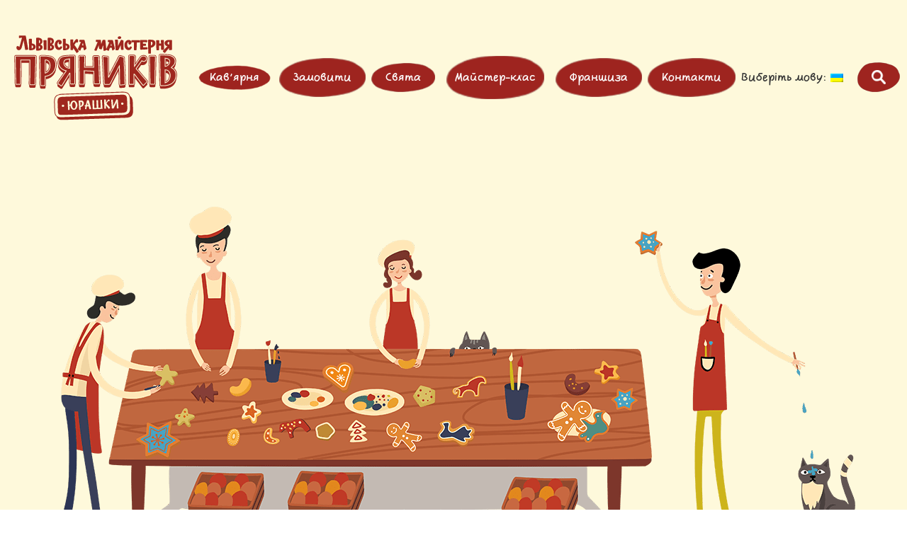

--- FILE ---
content_type: text/html; charset=UTF-8
request_url: https://yurashky.com/ua/majster-klas-u-lvovi-stvory-svij-unikalnyj-pryanyk/
body_size: 15726
content:
<!DOCTYPE html>
<!--[if lt IE 7 ]><html class="ie ie6" lang="uk" prefix="og: http://ogp.me/ns#"> <![endif]-->
<!--[if IE 7 ]><html class="ie ie7" lang="uk" prefix="og: http://ogp.me/ns#"> <![endif]-->
<!--[if IE 8 ]><html class="ie ie8" lang="uk" prefix="og: http://ogp.me/ns#"> <![endif]-->
<!--[if (gte IE 9)|!(IE)]><!--><html lang="uk" prefix="og: http://ogp.me/ns#"> <!--<![endif]-->
<head>
	<meta charset="UTF-8">
	<meta http-equiv="X-UA-Compatible" content="IE=edge">
	<meta name="viewport" content="width=device-width, initial-scale=1">

	<title>Майстер-класи - Юрашки</title>

<!-- This site is optimized with the Yoast SEO plugin v9.0.3 - https://yoast.com/wordpress/plugins/seo/ -->
<link rel="canonical" href="https://yurashky.com/ua/majster-klas-u-lvovi-stvory-svij-unikalnyj-pryanyk/" />
<meta property="og:locale" content="uk_UA" />
<meta property="og:type" content="article" />
<meta property="og:title" content="Майстер-класи - Юрашки" />
<meta property="og:url" content="https://yurashky.com/ua/majster-klas-u-lvovi-stvory-svij-unikalnyj-pryanyk/" />
<meta property="og:site_name" content="Юрашки" />
<meta name="twitter:card" content="summary" />
<meta name="twitter:title" content="Майстер-класи - Юрашки" />
<!-- / Yoast SEO plugin. -->

<link rel='dns-prefetch' href='//fonts.googleapis.com' />
<link rel='dns-prefetch' href='//s.w.org' />
<link rel="alternate" type="application/rss+xml" title="Юрашки &raquo; стрічка" href="https://yurashky.com/ua/feed/" />
<link rel="alternate" type="application/rss+xml" title="Юрашки &raquo; Канал коментарів" href="https://yurashky.com/ua/comments/feed/" />
		<script type="text/javascript">
			window._wpemojiSettings = {"baseUrl":"https:\/\/s.w.org\/images\/core\/emoji\/11\/72x72\/","ext":".png","svgUrl":"https:\/\/s.w.org\/images\/core\/emoji\/11\/svg\/","svgExt":".svg","source":{"concatemoji":"https:\/\/yurashky.com\/wp-includes\/js\/wp-emoji-release.min.js?ver=4.9.26"}};
			!function(e,a,t){var n,r,o,i=a.createElement("canvas"),p=i.getContext&&i.getContext("2d");function s(e,t){var a=String.fromCharCode;p.clearRect(0,0,i.width,i.height),p.fillText(a.apply(this,e),0,0);e=i.toDataURL();return p.clearRect(0,0,i.width,i.height),p.fillText(a.apply(this,t),0,0),e===i.toDataURL()}function c(e){var t=a.createElement("script");t.src=e,t.defer=t.type="text/javascript",a.getElementsByTagName("head")[0].appendChild(t)}for(o=Array("flag","emoji"),t.supports={everything:!0,everythingExceptFlag:!0},r=0;r<o.length;r++)t.supports[o[r]]=function(e){if(!p||!p.fillText)return!1;switch(p.textBaseline="top",p.font="600 32px Arial",e){case"flag":return s([55356,56826,55356,56819],[55356,56826,8203,55356,56819])?!1:!s([55356,57332,56128,56423,56128,56418,56128,56421,56128,56430,56128,56423,56128,56447],[55356,57332,8203,56128,56423,8203,56128,56418,8203,56128,56421,8203,56128,56430,8203,56128,56423,8203,56128,56447]);case"emoji":return!s([55358,56760,9792,65039],[55358,56760,8203,9792,65039])}return!1}(o[r]),t.supports.everything=t.supports.everything&&t.supports[o[r]],"flag"!==o[r]&&(t.supports.everythingExceptFlag=t.supports.everythingExceptFlag&&t.supports[o[r]]);t.supports.everythingExceptFlag=t.supports.everythingExceptFlag&&!t.supports.flag,t.DOMReady=!1,t.readyCallback=function(){t.DOMReady=!0},t.supports.everything||(n=function(){t.readyCallback()},a.addEventListener?(a.addEventListener("DOMContentLoaded",n,!1),e.addEventListener("load",n,!1)):(e.attachEvent("onload",n),a.attachEvent("onreadystatechange",function(){"complete"===a.readyState&&t.readyCallback()})),(n=t.source||{}).concatemoji?c(n.concatemoji):n.wpemoji&&n.twemoji&&(c(n.twemoji),c(n.wpemoji)))}(window,document,window._wpemojiSettings);
		</script>
		<style type="text/css">
img.wp-smiley,
img.emoji {
	display: inline !important;
	border: none !important;
	box-shadow: none !important;
	height: 1em !important;
	width: 1em !important;
	margin: 0 .07em !important;
	vertical-align: -0.1em !important;
	background: none !important;
	padding: 0 !important;
}
</style>
<link rel='stylesheet' id='cf7-style-frontend-style-css'  href='https://yurashky.com/wp-content/plugins/contact-form-7-style/css/frontend.css?ver=3.1.7' type='text/css' media='all' />
<link rel='stylesheet' id='cf7-style-responsive-style-css'  href='https://yurashky.com/wp-content/plugins/contact-form-7-style/css/responsive.css?ver=3.1.7' type='text/css' media='all' />
<link rel='stylesheet' id='contact-form-7-css'  href='https://yurashky.com/wp-content/plugins/contact-form-7/includes/css/styles.css?ver=5.0.5' type='text/css' media='all' />
<link rel='stylesheet' id='Gfonts-css'  href='https://fonts.googleapis.com/css?family=Fira+Sans&#038;ver=4.9.26' type='text/css' media='all' />
<link rel='stylesheet' id='rs-plugin-settings-css'  href='https://yurashky.com/wp-content/plugins/revslider/public/assets/css/settings.css?ver=5.4.3.1' type='text/css' media='all' />
<style id='rs-plugin-settings-inline-css' type='text/css'>
#rs-demo-id {}
</style>
<link rel='stylesheet' id='bodhi-svgs-attachment-css'  href='https://yurashky.com/wp-content/plugins/svg-support/css/svgs-attachment.css?ver=4.9.26' type='text/css' media='all' />
<link rel='stylesheet' id='wcps_style-css'  href='https://yurashky.com/wp-content/plugins/woocommerce-products-slider/assets/front/css/style.css?ver=4.9.26' type='text/css' media='all' />
<link rel='stylesheet' id='wcps_style.themes-css'  href='https://yurashky.com/wp-content/plugins/woocommerce-products-slider/assets/global/css/style.themes.css?ver=4.9.26' type='text/css' media='all' />
<link rel='stylesheet' id='font-awesome-css'  href='https://yurashky.com/wp-content/themes/kalium/assets/css/fonts/font-awesome/font-awesome-admin.css?ver=2.0.7' type='text/css' media='all' />
<link rel='stylesheet' id='owl.carousel-css'  href='https://yurashky.com/wp-content/plugins/woocommerce-products-slider/assets/front/css/owl.carousel.css?ver=4.9.26' type='text/css' media='all' />
<style id='woocommerce-inline-inline-css' type='text/css'>
.woocommerce form .form-row .required { visibility: visible; }
</style>
<link rel='stylesheet' id='wcqi-css-css'  href='https://yurashky.com/wp-content/plugins/woocommerce-quantity-increment/assets/css/wc-quantity-increment.css?ver=4.9.26' type='text/css' media='all' />
<link rel='stylesheet' id='bootstrap-css'  href='https://yurashky.com/wp-content/themes/kalium/assets/css/bootstrap.css' type='text/css' media='all' />
<link rel='stylesheet' id='main-css'  href='https://yurashky.com/wp-content/themes/kalium/assets/css/main.css?ver=2.0.7' type='text/css' media='all' />
<link rel='stylesheet' id='style-css'  href='https://yurashky.com/wp-content/themes/kalium/style.css?ver=2.0.7' type='text/css' media='all' />
<link rel='stylesheet' id='custom-skin-css'  href='https://yurashky.com/wp-content/themes/kalium/assets/css/custom-skin.css?ver=9bab8ca7eb852411610f56ccf071c1b2' type='text/css' media='all' />
<link rel='stylesheet' id='primary-font-css'  href='https://yurashky.com/wp-content/themes/kalium/assets/css/fonts/general-font/main-font.css' type='text/css' media='all' />
<link rel='stylesheet' id='typolab-d8e58ebf3b6b3b4a1f3f76faa0a134b8-css'  href='https://yurashky.com/wp-content/themes/kalium/assets/css/fonts/general-font/main-font.css?ver=831239591217ec57d0f7a7532881f796' type='text/css' media='all' />
<link rel='stylesheet' id='typolab-1635d65fc8e3f34fda8eca8fb0a60ef8-css'  href='https://fonts.googleapis.com/css?family=Open+Sans%3A300%2C300italic%2Cregular%2Citalic%2C600%2C600italic%2C700%2C700italic%2C800%2C800italic&#038;subsets=greek%2Clatin-ext%2Ccyrillic%2Cgreek-ext%2Clatin%2Ccyrillic-ext%2Cvietnamese&#038;ver=831239591217ec57d0f7a7532881f796' type='text/css' media='all' />
<link rel='stylesheet' id='js_composer_front-css'  href='https://yurashky.com/wp-content/plugins/js_composer/assets/css/js_composer.min.css?ver=5.1.1' type='text/css' media='all' />
<script type="text/javascript">
var ajaxurl = ajaxurl || 'https://yurashky.com/wp-admin/admin-ajax.php';
</script>
<style>body{font-family: 'Comic Jens Free Pro', sans-serif;font-weight: 300;text-transform: none}.single-blog-holder .comments-holder .comment-holder .commenter-details .name a{font-family: 'Comic Jens Free Pro', sans-serif;font-weight: 300;text-transform: none}h1,h2,h3,h4,h5,h6{font-family: 'Comic Jens Free Pro', sans-serif;font-weight: 300;text-transform: none}.message-form .send{font-family: 'Comic Jens Free Pro', sans-serif;font-weight: 300;text-transform: none}.single-blog-holder .blog-author-holder .author-name{font-family: 'Comic Jens Free Pro', sans-serif;font-weight: 300;text-transform: none}.single-blog-holder .comments-holder .comment-holder .commenter-details .name{font-family: 'Comic Jens Free Pro', sans-serif;font-weight: 300;text-transform: none}.single-blog-holder .post-controls .next-post strong,.single-blog-holder .post-controls .prev-post strong{font-family: 'Comic Jens Free Pro', sans-serif;font-weight: 300;text-transform: none}.single-portfolio-holder .portfolio-big-navigation a{font-family: 'Comic Jens Free Pro', sans-serif;font-weight: 300;text-transform: none}.main-header.menu-type-standard-menu .standard-menu-container{font-family: 'Comic Jens Free Pro', sans-serif;font-weight: 300;text-transform: none}.main-header.menu-type-standard-menu .standard-menu-container div.menu > ul ul{font-family: 'Comic Jens Free Pro', sans-serif;font-weight: 300;text-transform: none}.header-logo.logo-text,.search-input-live-type,.blog-sidebar .sidebar-box-holder .product_list_widget li .product-details{font-family: 'Comic Jens Free Pro', sans-serif;font-weight: 300;text-transform: none}</style><style id="typolab-font-variants">.font-2{font-family:'Comic Jens Free Pro',sans-serif}.font-3{font-family:'Open Sans',sans-serif}</style><script type='text/javascript' src='https://yurashky.com/wp-includes/js/jquery/jquery.js?ver=1.12.4'></script>
<script type='text/javascript' src='https://yurashky.com/wp-includes/js/jquery/jquery-migrate.min.js?ver=1.4.1'></script>
<script type='text/javascript' src='https://yurashky.com/wp-content/plugins/revslider/public/assets/js/jquery.themepunch.tools.min.js?ver=5.4.3.1'></script>
<script type='text/javascript' src='https://yurashky.com/wp-content/plugins/revslider/public/assets/js/jquery.themepunch.revolution.min.js?ver=5.4.3.1'></script>
<script type='text/javascript'>
/* <![CDATA[ */
var wcps_ajax = {"wcps_ajaxurl":"https:\/\/yurashky.com\/wp-admin\/admin-ajax.php"};
/* ]]> */
</script>
<script type='text/javascript' src='https://yurashky.com/wp-content/plugins/woocommerce-products-slider/assets/front/js/scripts.js?ver=4.9.26'></script>
<script type='text/javascript' src='https://yurashky.com/wp-content/plugins/woocommerce-products-slider/assets/front/js/owl.carousel.min.js?ver=4.9.26'></script>
<script type='text/javascript'>
/* <![CDATA[ */
var wc_add_to_cart_params = {"ajax_url":"\/wp-admin\/admin-ajax.php","wc_ajax_url":"\/ua\/?wc-ajax=%%endpoint%%","i18n_view_cart":"\u041f\u0435\u0440\u0435\u0433\u043b\u044f\u043d\u0443\u0442\u0438 \u043a\u043e\u0448\u0438\u043a","cart_url":"https:\/\/yurashky.com\/ua\/cart\/","is_cart":"","cart_redirect_after_add":"no"};
/* ]]> */
</script>
<script type='text/javascript' src='https://yurashky.com/wp-content/plugins/woocommerce/assets/js/frontend/add-to-cart.min.js?ver=3.4.5'></script>
<script type='text/javascript' src='https://yurashky.com/wp-content/plugins/woocommerce-quantity-increment/assets/js/wc-quantity-increment.min.js?ver=4.9.26'></script>
<script type='text/javascript' src='https://yurashky.com/wp-content/plugins/js_composer/assets/js/vendors/woocommerce-add-to-cart.js?ver=5.1.1'></script>
<link rel='https://api.w.org/' href='https://yurashky.com/ua/wp-json/' />
<link rel="EditURI" type="application/rsd+xml" title="RSD" href="https://yurashky.com/xmlrpc.php?rsd" />
<link rel="wlwmanifest" type="application/wlwmanifest+xml" href="https://yurashky.com/wp-includes/wlwmanifest.xml" /> 
<meta name="generator" content="WordPress 4.9.26" />
<meta name="generator" content="WooCommerce 3.4.5" />
<link rel='shortlink' href='https://yurashky.com/ua/?p=2027' />
<link rel="alternate" type="application/json+oembed" href="https://yurashky.com/ua/wp-json/oembed/1.0/embed?url=https%3A%2F%2Fyurashky.com%2Fua%2Fmajster-klas-u-lvovi-stvory-svij-unikalnyj-pryanyk%2F" />
<link rel="alternate" type="text/xml+oembed" href="https://yurashky.com/ua/wp-json/oembed/1.0/embed?url=https%3A%2F%2Fyurashky.com%2Fua%2Fmajster-klas-u-lvovi-stvory-svij-unikalnyj-pryanyk%2F&#038;format=xml" />
<!-- SEO by Meta Keywords Generator : techphernalia.com v1.11 start-->
<meta name="keywords" content="Майстер-класи, Юрашки, " />
<meta name="description" content="[vc_single_image image='3243' img_size=" />
<!-- SEO by Meta Keywords Generator : techphernalia.com v1.1 end-->
<style type="text/css">
.qtranxs_flag_ua {background-image: url(https://yurashky.com/wp-content/plugins/qtranslate-x/flags/ua.png); background-repeat: no-repeat;}
.qtranxs_flag_en {background-image: url(https://yurashky.com/wp-content/plugins/qtranslate-x/flags/gb.png); background-repeat: no-repeat;}
</style>
<link hreflang="ua" href="https://yurashky.com/ua/majster-klas-u-lvovi-stvory-svij-unikalnyj-pryanyk/" rel="alternate" />
<link hreflang="en" href="https://yurashky.com/en/majster-klas-u-lvovi-stvory-svij-unikalnyj-pryanyk/" rel="alternate" />
<link hreflang="x-default" href="https://yurashky.com/ua/majster-klas-u-lvovi-stvory-svij-unikalnyj-pryanyk/" rel="alternate" />
<meta name="generator" content="qTranslate-X 3.4.6.8" />
			<link rel="shortcut icon" href="//yurashky.com/wp-content/uploads/2017/08/cafe.png">
			<link rel="apple-touch-icon-precomposed" href="//yurashky.com/wp-content/uploads/2017/08/IMAGE_1.png">
	<link rel="apple-touch-icon-precomposed" sizes="72x72" href="//yurashky.com/wp-content/uploads/2017/08/IMAGE_1.png">
	<link rel="apple-touch-icon-precomposed" sizes="114x114" href="//yurashky.com/wp-content/uploads/2017/08/IMAGE_1.png">
			<meta name="theme-color" content="#dd3333">
	<script>var mobile_menu_breakpoint = 769;</script><style>@media screen and (min-width:770px) { .mobile-menu-wrapper,.mobile-menu-overlay,.standard-menu-container .menu-bar-hidden-desktop {
display: none;

} }</style><style>@media screen and (max-width:769px) { .standard-menu-container > div,.standard-menu-container > nav,.main-header.menu-type-standard-menu .standard-menu-container div.menu>ul,.main-header.menu-type-standard-menu .standard-menu-container ul.menu,.menu-cart-icon-container {
display: none;

} }</style><style id="theme-custom-css">
.main-header.menu-type-standard-menu .standard-menu-container ul.menu>li+li {    margin-left: 3px;}.menu-type-standard-menu .header-search-input {margin-left: 20px;}.golovna_style {background: url("https://yurashky.com/wp-content/uploads/2017/08/golovna_style.png") no-repeat;background-size: 100%;padding: 20px !important;    background-position: center center;}.shop_style {background: url("https://yurashky.com/wp-content/uploads/2017/08/shop_style.png") no-repeat;background-size: 100%;padding: 20px !important;    background-position: center center;}.shop_style:first-child {background: url("https://yurashky.com/wp-content/uploads/2017/08/online_shop_style.png") no-repeat;background-size: 92%;padding: 20px !important;    background-position: center center;}.shop_style.mc-m-bg {background-size: 90%;}.woo_pages_style {background: url("https://yurashky.com/wp-content/uploads/2017/08/woo_page_style.png") no-repeat;background-size: 100%;padding: 20px !important;    background-position: center center;}.blog_style {background: url("https://yurashky.com/wp-content/uploads/2017/08/blog_style.png") no-repeat;background-size: 100%;padding: 20px !important;    background-position: center center;}.golovna_style a {color: #fff !important;}.shop_style a {color: #fff !important;}.woo_pages_style a {color: #fff !important;}.blog_style a {color: #fff !important;}.search-icon {background: url("https://yurashky.com/wp-content/uploads/2017/08/search_ico_back.png") no-repeat;background-size: 100%;padding: 20px !important;    background-position: center center;}.search-icon a {background: url("https://yurashky.com/wp-content/uploads/2017/08/search.png") no-repeat;background-size: 100%;background-position: center center;padding: 10px;}.search-icon a svg {display: none;}.menu-cart-icon-container {background: url("https://yurashky.com/wp-content/uploads/2017/08/cart_ico_back.png") no-repeat;background-size: 100%;padding: 16px !important;    background-position: center center;margin-top: -4px !important;margin-left: 20px !important;}.menu-cart-icon-container a i {display: none;}.menu-cart-icon-container a {background: url("https://yurashky.com/wp-content/uploads/2017/08/basket.png") no-repeat;background-size: 100%;padding: 13px !important;    background-position: center center;}.menu-cart-icon-container .cart-icon-link.icon-type-ecommerce-basket .items-count {    right: -20px;    top: -10px;}footer.main-footer a {color: #bbb !important;}footer.main-footer-inverted {background-color: #fef9db !important;}.main-footer.main-footer-inverted hr {border-color: rgba(255,255,255,.1);}.vc_icon_element {margin-bottom: 15px;}.free-shipping {text-align: center;}.main-footer.footer-bottom-vertical .footer-bottom .footer-links .social-networks a {width: 35px;height: 35px;}.main-footer.footer-bottom-vertical .footer-bottom .footer-links .social-networks a i {margin-top: -7px;}.featured-product .product {width: 100%;}.vc_separator.vc_sep_color_grey .vc_sep_line {  border-color: #333;}.main-footer.footer-bottom-vertical .footer-bottom .footer-links {  padding-top: 30px;  padding-bottom: 20px;}input[type=number]::-webkit-inner-spin-button, input[type=number]::-webkit-outer-spin-button {     -webkit-appearance: none;     margin: 0;}input[type='number'] {    -moz-appearance:textfield;}.modal-buynow-wrapper {height: 100vh;    margin: 0;    display: flex;    justify-content: center;    flex-direction: column;    align-items: center;    width: 100%;}.modal-buynow-wrapper .modal-title {font-size: 26px;}.modal-subtitle-text {font-size: 24px;}.submit-btn-custom {background: #ff4f40;border-radius: 0;    background-clip: padding-box;    border: 0;    padding: 8px 20px;    font-weight: 400;    margin-bottom: 5px;    vertical-align: top;color: #fff;}.submit-btn-custom:hover,.submit-btn-custom:focus,.submit-btn-custom:active {color: #fff;}.telephone-input-wrapper span input {width:100%;font-size: 22px;border: 1px solid rgba(0,0,0, 0.2);}.success-msg-form-wrapper {display: flex;    justify-content: center;    flex-direction: column;    align-items: center;min-height: 185px;    margin: 0 53px;}.success-msg-form {font-size: 26px;}.modal-buynow-wrapper div.wpcf7 .ajax-loader.is-active {    margin-top: 9px;    position: absolute;    left: 150px;}button[type="submit"],input[type="submit"],button,.btn.btn-block,.btn.btn-block.btn-primary {font-family: 'Dosis', sans-serif !important;}.modal-buynow-wrapper .wpcf7-response-output {display: none !important;}.woocommerce-message {background-color: #eee;color: #777;}.woocommerce-message a.button.wc-forward {background-color: #ff4f40;color: #fff;}.woocommerce-billing-fields .woocommerce-billing-fields__field-wrapper .woocommerce-invalid input {border: 1px solid #e44c52;}form.checkout.woocommerce-checkout .woocommerce-NoticeGroup.woocommerce-NoticeGroup-checkout .woocommerce-error {display: none !important;}p#billing_phone_field,p#billing_first_name_field {position: relative;}p#billing_phone_field::after,p#billing_first_name_field::after {    content: '*';    position: absolute;    color: red;    pointer-events: none;    top: 2px;    left: 5px;}.form-control {padding: 6px 18px;}.home header.main-header {background-color: #f3faf9;}.tittle_block h2 {color: #9f271e;text-align: center;}//.stripped_border {//border-bottom: 4px dashed #9f271e;//}.stripped_border::after {content: '';background-image: url('https://yurashky.com/wp-content/uploads/2017/08/dash-image-n.png');    height: 4px;    width: 100%;    display: block;    background-repeat: repeat-x;position: relative;    top: 1px;}.dashed_border::after {content: '';background-image: url('https://yurashky.com/wp-content/uploads/2017/08/dash-image-n.png');    height: 4px;    width: 100%;    display: block;    background-repeat: repeat-x;position: relative;    bottom: -80px;}.Back_color_section {background-color: #fef9db;}.woocommerce {background-color: transparent;}.woocommerce .product .item-images {border-radius: 15px;border: 2px dashed #9e221d;    padding: 5px;}.image-placeholder.img-loaded img {border-radius: 15px;}.catalog-layout-full-bg.has-post-thumbnail.product-type-simple .product-internal-info,.catalog-layout-full-bg.has-post-thumbnail.product-type-simple:hover .product-internal-info {background: rgba(159,39,30,0.65);}body .wrapper#main-wrapper {background-color: #fef9db;}body.page-template-default.page.page-id-363 .wrapper#main-wrapper > div.vc-container {background-image: url('https://yurashky.com/wp-content/uploads/2017/08/vector-smart-object-copy-17.png');}body.page-template-default.page.page-id-363 footer#footer.main-footer::before {content:'';background-image: url('https://yurashky.com/wp-content/uploads/2017/08/footer-archive-bg.png');width: 100%;    height: 420px;    display: block;#background-color: #fef9db;position: relative;    z-index: 4;    background-position: bottom;    background-repeat: repeat-x;}body.page-template-default.page.page-id-363 footer#footer.main-footer > div.container::before {content:'';background-image: url('https://yurashky.com/wp-content/uploads/2017/08/ratusha.png');width: 165px;    height: 330px;    display: block;position: absolute;    top: 0px;    right: 300px;    z-index: 3;background-repeat: no-repeat;    background-position: bottom;}body.page-id-6 .wrapper#main-wrapper > div.vc-container {background-image: url('https://yurashky.com/wp-content/uploads/2017/08/vector-smart-object-copy-17.png');}body.page-id-6 footer#footer.main-footer::before {content:'';background-image: url('https://yurashky.com/wp-content/uploads/2017/08/footer-archive-bg.png');width: 100%;    height: 420px;    display: block;#background-color: #fef9db;position: relative;    z-index: 4;    background-position: bottom;    background-repeat: repeat-x;}body.page-id-6 footer#footer.main-footer > div.container::before {content:'';background-image: url('https://yurashky.com/wp-content/uploads/2017/08/ratusha.png');width: 165px;    height: 330px;    display: block;position: absolute;    top: 0px;    right: 1000px;    z-index: 3;background-repeat: no-repeat;    background-position: bottom;}body.page-id-5 .wrapper#main-wrapper > div.vc-container {background-image: url('https://yurashky.com/wp-content/uploads/2017/08/vector-smart-object-copy-17.png');}body.page-id-5 footer#footer.main-footer::before {content:'';background-image: url('https://yurashky.com/wp-content/uploads/2017/08/footer-archive-bg.png');width: 100%;    height: 420px;    display: block;#background-color: #fef9db;position: relative;    z-index: 4;    background-position: bottom;    background-repeat: repeat-x;}body.page-id-5 footer#footer.main-footer > div.container::before {content:'';background-image: url('https://yurashky.com/wp-content/uploads/2017/08/ratusha.png');width: 165px;    height: 330px;    display: block;position: absolute;    top: 0px;    left: 200px;    z-index: 3;background-repeat: no-repeat;    background-position: bottom;}#body.single.single-product .wrapper#main-wrapper {#   background-image: url('https://yurashky.com/wp-content/uploads/2017/08/12-layers.png');#background-position-y: 250px;#}body.page-template-default.page.page-id-363 .woocommerce .shop-categories .product-category-col>.product-category a {white-space: normal;border: 2px dashed #9e221d;    padding: 5px;    border-radius: 20px;}body.page-template-default.page.page-id-363 .woocommerce .shop-categories .product-category-col>.product-category a::before {background-image: url("https://yurashky.com/wp-content/uploads/2017/08/vector-smart-object-copy-8.png");border-radius: 20px;overflow: hidden;}body.page-template-default.page.page-id-363 .woocommerce .shop-categories .product-category-col>.product-category a img {white-space: normal;border-radius: 20px;}body.page-template-default.page.page-id-363 .woocommerce .shop-categories .product-category-col>.product-category .woocommerce-loop-category__title {background: transparent;    color: #FFF;    position: absolute;    top: auto;    left: auto;    bottom: 0;    font-size: 35px;    transform: none;width: 100%;}body.page-template-default.page.page-id-363 .woocommerce .shop-categories .product-category-col>.product-category .woocommerce-loop-category__title .count {opacity: 1;color: #FFF;float: right;}body.page-id-5 .woocommerce .shop_table .cart_item:first-child,body.page-id-5 .woocommerce .shop_table>tbody>tr {    border-top: 0;}body.page-id-5 .woocommerce .shop_table .actions {background-image: url("https://yurashky.com/wp-content/uploads/2017/08/asdf.png");background-repeat: repeat-x;    background-position: top;    background-color: #fef9db;    z-index: 1;    position: relative;}body.page-id-5 .woocommerce .shop_table .cart-collaterals .cart-buttons-update-checkout .checkout-button {font-family: 'Comic Jens Free Pro', sans-serif;}body.page-id-5 .woocommerce .shop_table .cart-collaterals .cart_totals>table>tbody>tr:first-child th,body.page-id-5 .woocommerce .shop_table .order-total strong {font-family: 'Comic Jens Free Pro', sans-serif;color: #333;}body.page-id-5 .woocommerce .shop_table .cart_item .product-subtotal span {color: #333;}body.page-id-5 .woocommerce .shop_table .cart-collaterals .cart-buttons-update-checkout .wc-update-cart {float: right;    margin-bottom: 10px;    padding-right: 0;width: 100%;}body.page-id-5 .woocommerce .shop_table .cart-collaterals .cart-buttons-update-checkout .wc-update-cart input {font-family: 'Comic Jens Free Pro', sans-serif !important;border-radius: 5px;cursor: pointer;}footer.main-footer-inverted > div.footer-bottom {background-color: #9e241f !important;}.show-more.type-2 div.button {box-shadow: -1px 4px 6px 1px rgba(0, 0, 0, 0.06);border-radius: 6px;background-color: #ffffff;border: 0;}.our_services {padding-top: 60px;padding-bottom: 80px;}.red_tree {background: url("https://yurashky.com/wp-content/uploads/2017/08/trie-bg.png") no-repeat;background-size: cover;min-height: 110px;    display: flex;    align-items: center;    justify-content: center;    padding: 20px;margin-bottom: 0;}.red_tree h3 {color: #ffffff;font-family: "Comic Jens Free Pro";font-size: 23px;font-weight: 400;text-align: center;}.our_services_txt {    padding: 20px 20px 30px 20px;box-shadow: -2px 13px 14px 2px rgba(0, 0, 0, 0.05);min-height: 362px;}.our_services_txt p {font-weight: 400;color: #000000;    font-size: 20px;font-weight: 400;}.our_services_txt p a {font-weight: 400;color: #9f271e;font-family: "Comic Jens Free Pro";font-size: 20px;}.map-container-max-width {box-shadow: -1px 4px 6px 1px rgba(0, 0, 0, 0.13);padding: 0;margin: 0px 15px 35px 15px;}.contacts-wrapper-bg {    background-image: url(https://yurashky.com/wp-content/uploads/2017/08/6-layers.png);    background-repeat: no-repeat;    background-position: center center;}.input-type-f-c {box-shadow: -2px 13px 14px 2px rgba(0, 0, 0, 0.05);border-radius: 10px;background-color: #ffffff;font-size: 24px;font-weight: 400;line-height: 38px;padding: 10px 10px;border: 0;width: 100%;    margin-bottom: 29px;border: 1px solid transparent;}.input-type-f-c.textar {height: 100%;    max-height:234px;resize: none;}.input-type-f-c::-webkit-input-placeholder,.input-type-f-c:-moz-placeholder,          .input-type-f-c::-moz-placeholder,   .input-type-f-c:-ms-input-placeholder {font-size: 31px;font-weight: 400;line-height: 38px;opacity: 0.9;}   .custom-wrap-form {margin-top: 65px;width: 1230px;}#send-btn-contact-f-c {box-shadow: -2px 13px 14px 2px rgba(0, 0, 0, 0.05);border-radius: 10px;background-color: #00904c;font-size: 24px;font-weight: 400;line-height: 30px;border: 0;color: #ffffff;padding: 15px 15px;font-family:'Comic Jens Free Pro', sans-serif !important;float: right;margin-bottom: 50px;}.contacts-form-wr span.wpcf7-not-valid-tip {    display: none;}#wpcf7-f2044-o1 div.wpcf7-validation-errors {    border: 0;text-align: center;    color: red;}.contacts-form-wr .input-type-f-c.wpcf7-not-valid {    border: 1px solid red;}.contacts-on-mup-wrapper {background-image: url('https://yurashky.com/wp-content/uploads/2017/08/vector-smart-object.png');background-repeat: no-repeat;    background-position: center center;width: 482px;height: 370px;position: absolute;    z-index: 5;    top: 190px;background-size: 100%;display: flex;    justify-content: center;    align-items: center;}.contacts-on-mup-wrapper ul {margin-bottom: 0;padding-left: 0;margin-top: -26px;}.contacts-on-mup-wrapper ul li {list-style: none;margin-bottom: 15px;}.contacts-on-mup-wrapper ul li a {color: #000000;font-size: 25px;font-weight: 400;line-height: 38px;line-height: 52px;    padding-left: 15px;}.contacts-on-mup-wrapper ul li a.location::before {content:'';background-image: url('https://yurashky.com/wp-content/uploads/2017/08/icon-location.png');width: 51px;height: 52px;display: block;background-repeat: no-repeat;background-size: 100%;float: left;    margin-right: 15px;}.contacts-on-mup-wrapper ul li a.phone-num::before {content:'';background-image: url('https://yurashky.com/wp-content/uploads/2017/08/icon-phone.png');width: 51px;height: 54px;display: block;background-repeat: no-repeat;background-size: 100%;float: left;    margin-right: 15px;}.contacts-on-mup-wrapper ul li a.mail-letter::before {content:'';background-image: url('https://yurashky.com/wp-content/uploads/2017/08/icon-mail.png');width: 51px;height: 49px;display: block;background-repeat: no-repeat;background-size: 100%;float: left;    margin-right: 15px;}.woocommerce .shop_table .cart-collaterals .cart-buttons-update-checkout .wc-proceed-to-checkout {width: 100%;padding-left: 0;}.woocommerce .shop_table .cart-collaterals .cart-buttons-update-checkout .checkout-button {box-shadow: -1px 4px 6px 1px rgba(0, 0, 0, 0.06);background-color: #13904f !important;color: #ffffff;font-size: 29px;font-weight: 400;border-radius: 6px;}.woocommerce-cart-form table {overflow: hidden;    position: relative;}.woocommerce-cart-form table thead tr {    border-bottom: 1px solid transparent;background-image: url('https://yurashky.com/wp-content/uploads/2017/08/asdf.png');    background-repeat: repeat-x;background-position: bottom;}.woocommerce-cart-form table thead tr .product-price::before,.woocommerce-cart-form table thead tr .product-price::after,.woocommerce-cart-form table thead tr .product-subtotal::after,.woocommerce-cart-form table thead tr .product-subtotal::before {content: '';    background-image: url(https://yurashky.com/wp-content/uploads/2017/08/vector-smart-objectty.png);    position: absolute;    width: 10px;    background-position: right;    height: 100%;    background-repeat: repeat-y;    margin-left: -35px;}.woocommerce-cart-form table thead tr .product-price::after {    margin-left: 35px;}.woocommerce-cart-form table thead tr .product-subtotal::before {margin-left: -52px;}.woocommerce-cart-form table thead tr .product-subtotal::after {margin-left: 40px;}.woocommerce-cart-form table thead tr th.product-name,.woocommerce-cart-form table thead tr th.product-price,.woocommerce-cart-form table thead tr th.product-quantity,.woocommerce-cart-form table thead tr th.product-subtotal {color: #9f261d;font-size: 28px;font-weight: 400;}.woocommerce div.quantity input.qty {background-color: transparent;}.woocommerce .woocommerce-header .title-holder .page-title {display: none;}.woocommerce .woocommerce-header .title-holder+.woocommerce-ordering-container {display: none;}.woocommerce .woocommerce-header {margin-bottom: 50px;}.wp-widget.widget_product_search .search-bar input[name="s"] {box-shadow: -1px 4px 6px 1px rgba(0, 0, 0, 0.06);border-radius: 6px;background-color: #ffffff;}.wp-widget.widget_product_search .search-bar input[type=submit], .wp-widget.widget_search .search-bar input[type=submit] {    color: #9f261d;}.blog-sidebar .sidebar-box-holder+.sidebar-box-holder>h3 {color: #9f261d;font-size: 25px;font-weight: 400;}.wp-widget.widget_price_filter .price_slider_wrapper .price_slider .ui-slider-range, .wp-widget.widget_price_filter .price_slider_wrapper .price_slider .ui-slider-handle {    background: #9f261d;}.wp-widget.widget_price_filter .price_slider_wrapper .price_slider_amount .button {    box-shadow: -1px 4px 6px 1px rgba(0, 0, 0, 0.06);    border-radius: 6px;    background-color: #ffffff;    color: #9f261d;    text-transform: none;    font-size: 13px;    font-weight: 400;    padding: 4px 12px;}.wp-widget.widget_price_filter .price_slider_wrapper .price_slider_amount .button:active {    background-color: #ffffff;}.wp-widget.widget_price_filter .price_slider_wrapper .price_slider_amount .button:focus {    background-color: #ffffff;}.blog-sidebar .sidebar-box-holder a {    color: #9f261d;font-weight: 400;}.widget_recent_reviews .product_list_widget a {font-family: "Comic Jens Free Pro";}.widget_recent_reviews .product_list_widget a img {border-radius: 5px;}.widget_recent_reviews .product_list_widget a:before {content: "";    border-radius: 5px;    border: 1px dashed #9e221d;    padding: 5px;    position: absolute;    padding: 27px;    left: -3px;    top: 2px;}.blog-sidebar .sidebar-box-holder .product_list_widget li .product-details .product-name {    color: #9f261d;    font-family: "Comic Jens Free Pro";    font-size: 18px;}.blog-sidebar .sidebar-box-holder .product_list_widget li .product-details .product-meta {    color: #9f261d;    font-weight: 400;}.blog-sidebar .sidebar-box-holder li {    color: #9f261d;    font-weight: 400;}.wp-widget.widget_shopping_cart .widget_shopping_cart_content>.buttons a {    font-size: 15px;    margin-bottom: 12px;    background-color: #fff;    box-shadow: -1px 4px 6px 1px rgba(0, 0, 0, 0.06);    border-radius: 6px;    background-color: #13904f;    color: #ffffff;    font-family: "Comic Jens Free Pro";    font-weight: 400;    padding: 8px 16px;    text-transform: none;}.wp-widget.widget_shopping_cart .widget_shopping_cart_content > .total strong {    color: #9f261d;}.wp-widget.widget_shopping_cart .widget_shopping_cart_content > .total span {    line-height: 25px;    color: #9f261d;    font-size: 16px;}.widget_shopping_cart {display: none !important;}.show-more .button {min-width: auto;}.show-more .button a {padding: 0px;color: #9f261d;}.woocommerce .show-more .button:hover {    background-color: #fff;}.show-more .button a:hover {    color: #9f261d;}.menu-cart-icon-container .lab-wc-mini-cart-contents .cart-action-buttons .mc-buttons-container .go-to-cart a {background-color: #9f261d;background-image: none;color: #fff;}.menu-cart-icon-container .lab-wc-mini-cart-contents .cart-action-buttons .mc-buttons-container .go-to-cart a:hover {    background-color: #9f261d;    background-image: none;    color: #fff;}.menu-cart-icon-container .lab-wc-mini-cart-contents .cart-action-buttons .mc-buttons-container .go-to-checkout a {   background-color: #13904f !important;}.woocommerce .woocommerce-additional-fields h3, .woocommerce .woocommerce-billing-fields h3 {background: url('https://yurashky.com/wp-content/uploads/2017/08/red_board.png') no-repeat;    background-size: cover;    min-height: 56px;    color: #fff;    text-align: center;    padding: 16px;}.form-control {box-shadow: -1px 4px 6px 1px rgba(0, 0, 0, 0.06);    border-radius: 5px;    background-color: #ffffff;}.woocommerce .form-row.notes textarea {max-width: 100%;}.woocommerce #customer_details label {display: none;}.woocommerce .bordered-block h2 {background: url(https://yurashky.com/wp-content/uploads/2017/08/red_board.png) no-repeat;    background-size: cover;    min-height: 56px;    color: #fff;    text-align: center;    padding: 16px;}.woocommerce .bordered-block {padding: 0;border: none;}.btn.btn-block, .btn.btn-block.btn-primary {box-shadow: -1px 4px 6px 1px rgba(0, 0, 0, 0.06);background-color: #13904f !important;font-family: "Comic Jens Free Pro" !important;border-radius: 5px;}.woocommerce-checkout-review-order-table {    box-shadow: -1px 4px 6px 1px rgba(0, 0, 0, 0.06);    border-radius: 5px;    background-color: #ffffff;margin-top: 31px;}.woocommerce .shop_table>*>tr>th {    padding: 10px 10px;color: #9f261d;}.woocommerce .shop_table>*>tr>td {padding: 10px 10px;color: #000000;font-weight: 400;}.woocommerce .shop_table>tfoot>tr>td {color: #9f261d;}body.page-id-6 #order_review.woocommerce-checkout-review-order table thead {background-image: url('https://yurashky.com/wp-content/uploads/2017/08/dash-image-n.png');background-repeat: repeat-x;    background-position: bottom;}body.page-id-6 #order_review.woocommerce-checkout-review-order table tfoot {background-image: url('https://yurashky.com/wp-content/uploads/2017/08/dash-image-n.png');background-repeat: repeat-x;    background-position: top;}body.page-id-6 #order_review.woocommerce-checkout-review-order .shop_table>tfoot>tr,body.page-id-6 #order_review.woocommerce-checkout-review-order .shop_table .cart_item:first-child {    border-top: 0;}.single-product .main-product-images .woocommerce-product-gallery__image {    border-radius: 15px;    border: 2px dashed #9e221d;    padding: 5px;    width: 545px;}.woocommerce .single-product .summary .product_title {color: #9f261d;font-size: 35px;}.woocommerce .single-product .item-info .price > .amount {color: #9f261d;}.woocommerce .single-product .summary {padding-top: 50px;}.woocommerce .item-info form.cart .button {background-color: #9e231d;border-radius: 5px;box-shadow: -1px 4px 6px 1px rgba(0, 0, 0, 0.06);}.woocommerce .item-info form.cart .button:hover {background-color: #9e231d;}.woocommerce .item-info form.cart .button:last-child {background-color: #13904e;}.woocommerce .item-info form.cart .button:last-child:hover {background-color: #13904e;}.woocommerce .single-product div.quantity input.qty {background-color: #fff;border-radius: 5px;}.woocommerce .single-product div.quantity {box-shadow: -1px 4px 6px 1px rgba(0, 0, 0, 0.06);}.woocommerce div.quantity .plus {background: url("https://yurashky.com/wp-content/uploads/2017/08/plus_ico.png") no-repeat center bottom;    background-size: 45%;    position: absolute;    right: 3px;background-position: center center !important;}.woocommerce div.quantity .minus {background: url("https://yurashky.com/wp-content/uploads/2017/08/minus_ico.png") no-repeat center bottom;    background-size: 45%;    position: absolute;    right: 3px;background-position: center center !important;}.woocommerce .single-product div.quantity input.qty {    font-size: 18px;    color: #000;}.woocommerce-message a.button.wc-forward {    color: #fff;    background-color: #9e231d;    border-radius: 5px;    box-shadow: -1px 4px 6px 1px rgba(0, 0, 0, 0.06);}.woocommerce-message {background-color: #fef9db;    color: #777;    border-radius: 10px;    border: 2px dashed #9e231d !important;padding: 10px !important;}.single-product .share-product-container h3 {color: #9f261d;}.bg-waves-caramel {background-image: url("https://yurashky.com/wp-content/uploads/2017/08/vector-smart-object-wef-opy.png");    background-repeat: repeat-x;    background-position: bottom;}.margin-after-img {margin-bottom: 150px;}.text-with-bg-word-shablon {background-image: url("https://yurashky.com/wp-content/uploads/2017/08/vector-smart-object-wefefewff4.png");    max-width: 589px;    height: 370px;width: 100%;    margin: -120px auto 0;}.text-with-bg-word-shablon div.wpb_wrapper {display: flex;    justify-content: center;    align-items: center;    width: 100%;    height: calc(100% - 70px);}.text-with-bg-word-shablon div.wpb_wrapper p {color: #9f271e;    font-size: 42px;    font-weight: 400;    text-align: center;    line-height: 46px;}.mc-fon-bg {background-color:#fff2c7;}.m0auto {margin: 0 auto;}.mc-txt-columns p {color: #9f271e;font-size: 19px;font-weight: 400;line-height: 33px;}.price-mc p {color: #ffffff;font-size: 24px;font-weight: 400;line-height: 63px;background-image: url('https://yurashky.com/wp-content/uploads/2017/08/layer-18-copy-2-fwf.png');    background-repeat: no-repeat;    background-position: center;    height: 63px;    width: 131px;    margin: 0 auto;}.mc-txt-block p {color: #000000;font-size: 25px;font-weight: 400;line-height: 38px;}.txt-mc-color p {color: #9f271e;font-size: 41px;font-weight: 400;line-height: 46px;padding-bottom: 50px;}.text-align-center {text-align: center;}.text-align-center .prettyphoto img {border-radius: 13px;}.bg-yrmc {background-image: url('https://yurashky.com/wp-content/uploads/2017/08/8-layerstsuau.png');    background-position: bottom;}.form-wrapper-class form.wpcf7-form .input-type-f-c {box-shadow: -2px 13px 14px 2px rgba(0, 0, 0, 0.05);opacity: 0.9;color: #9f271e !important;font-size: 31px;font-weight: 400;line-height: 38px;border-radius: 0;}.form-wrapper-class form.wpcf7-form .input-type-f-c::-webkit-input-placeholder,.form-wrapper-class form.wpcf7-form .input-type-f-c:-moz-placeholder,          .form-wrapper-class form.wpcf7-form .input-type-f-c::-moz-placeholder,   .form-wrapper-class form.wpcf7-form .input-type-f-c:-ms-input-placeholder {color: #9f271e !important;}  .form-wrapper-class {padding-top: 100px;background-image: url('https://yurashky.com/wp-content/uploads/2017/08/5-layersfe.png');background-color: #f3faf9;background-position: bottom;    background-repeat: repeat-x;}.form-wrapper-class form.wpcf7-form  {margin-top: 100px;}.plashka-style.box.slideUp {    background: rgba(240, 236, 227, 0.8);    outline: 1px dashed rgba(50, 50, 50, 0.7);    outline-offset: -10px;    text-align: center !important;padding: 65px 47px !important;}.plashka-style.box.slideUp h2 {    margin-top: 0px !important;    padding: 0px 0px !important;    font-size: 33px !important;    color: #9F271E !important;    margin-bottom: 20px !important;}.plashka-style.box.slideUp p {color: #474747 !important;font-weight: 600 !important;margin: 25px 0 25px 0  !important;    padding: 0 40px !important;    font-size: 17px !important;}.plashka-style.box.slideUp a {color: #9F271E !important;font-size: 22px !important;margin-top: 15px !important;}    .shop-sidebar.shop-sidebar-right #woocommerce-product-search-field::-webkit-input-placeholder {         color: transparent;    }    .shop-sidebar.shop-sidebar-right #woocommerce-product-search-field:-moz-placeholder {        color: transparent;    }    .shop-sidebar.shop-sidebar-right #woocommerce-product-search-field::-moz-placeholder {        color: transparent;    }    .shop-sidebar.shop-sidebar-right #woocommerce-product-search-field:-ms-input-placeholder {        color: transparent;    }@media screen and (max-width: 768px){.contacts-on-mup-wrapper {background-image:none;width: 100%;    position: relative;    top: 0;height: auto;    margin-top: 30px;    justify-content: flex-start;    padding-left: 15px;}.contacts-on-mup-wrapper ul li a::before {display: none !important;}.contacts-on-mup-wrapper ul li a {    font-size: 20px;    padding-left: 0;font-family: "Comic Jens Free Pro", sans-serif;}.contacts-on-mup-wrapper ul li {    margin-bottom: 0;}.text-with-bg-word-shablon {background-image:none;}.text-with-bg-word-shablon div.wpb_wrapper p {    font-size: 24px;    line-height: 29px;    background: white;    padding: 15px;    border-radius: 10px;}.text-with-bg-word-shablon {    height: 220px;margin: 0px auto 0;}.shop_style,.golovna_style {background: transparent;}.shop_style:first-child {background: transparent;padding: 0 20px !important;}.shop_style {padding: 0 20px !important;}.golovna_style a {color: #333 !important;}.shop_style a {color: #333 !important;}.plashka-style.box.slideUp {    padding: 60px 25px !important;}settings.css?ver=5.4.3.1:13.plashka-style.box.slideUp p {    line-height: 22px !important;    padding: 0 !important;    white-space: normal !important;}.plashka-style.box.slideUp p,.plashka-style.box.slideUp h2 br {display: none !important;}.plashka-style.box.slideUp {max-width: 320px;    margin: 0 auto;    display: block;}.plashka-style.box.slideUp h2 {white-space: normal !important;font-size: 24px !important;    line-height: 29px !important;}.plashka-style.box.slideUp a {    font-size: 17px !important;}.txt-mc-color p {    color: #9f271e;    font-size: 25px;    font-weight: 400;    line-height: 46px;    padding-bottom: 50px;}.form-wrapper-class form.wpcf7-form {    margin-top: 60px;}.form-wrapper-class form.wpcf7-form .input-type-f-c {    font-size: 21px;}.input-type-f-c {    font-size: 21px;    padding: 3px 15px;    margin-bottom: 16px;}#send-btn-contact-f-c {    font-size: 22px;    padding: 3px 15px;    margin-bottom: 40px;}.input-type-f-c.textar {    max-height: 150px;}}@media screen and (min-width: 1200px){#main-wrapper.wrapper header.main-header > div.container {width: 1270px;}}
</style>	<noscript><style>.woocommerce-product-gallery{ opacity: 1 !important; }</style></noscript>
			<style type="text/css">.recentcomments a{display:inline !important;padding:0 !important;margin:0 !important;}</style>
		<meta name="generator" content="Powered by Visual Composer - drag and drop page builder for WordPress."/>
<!--[if lte IE 9]><link rel="stylesheet" type="text/css" href="https://yurashky.com/wp-content/plugins/js_composer/assets/css/vc_lte_ie9.min.css" media="screen"><![endif]-->
<style class='cf7-style' media='screen' type='text/css'>
body .cf7-style.cf7-style-3117 textarea {width: px;height: 60px;background-color: #ffffff;background-image: url("");background-position: ;background-size: ;background-repeat: ;background-attachment: ;margin-top: px;margin-right: px;margin-bottom: px;margin-left: px;padding-top: px;padding-right: px;padding-bottom: px;padding-left: px;font-size: px;font-weight: ;font-style: ;text-align: ;text-transform: ;text-decoration: ;line-height: px;text-indent: px;color: ;border-top-width: px;border-right-width: px;border-bottom-width: px;border-left-width: px;border-style: ;border-color: ;border-top-left-radius: px;border-top-right-radius: px;border-bottom-left-radius: px;border-bottom-right-radius: px;float: ;display: ;box-sizing: ;}body .cf7-style.cf7-style-3117 {width: 500px;height: px;background-color: ;background-image: url("");background-position: center center;background-size: ;background-repeat: ;background-attachment: ;margin-top: px;margin-right: px;margin-bottom: px;margin-left: px;padding-top: px;padding-right: px;padding-bottom: px;padding-left: px;border-top-width: px;border-right-width: px;border-bottom-width: px;border-left-width: px;border-style: ;border-color: ;border-top-left-radius: px;border-top-right-radius: px;border-bottom-left-radius: px;border-bottom-right-radius: px;float: ;box-sizing: ;}body .cf7-style.cf7-style-3117 textarea:hover {width: px;height: px;background-color: ;background-image: url("");background-position: ;background-size: ;background-repeat: ;background-attachment: ;margin-top: px;margin-right: px;margin-bottom: px;margin-left: px;padding-top: px;padding-right: px;padding-bottom: px;padding-left: px;font-size: px;font-weight: ;font-style: ;text-align: ;text-transform: ;text-decoration: ;line-height: px;text-indent: px;color: ;border-top-width: px;border-right-width: px;border-bottom-width: px;border-left-width: px;border-style: ;border-color: ;border-top-left-radius: px;border-top-right-radius: px;border-bottom-left-radius: px;border-bottom-right-radius: px;float: ;display: ;box-sizing: ;}body .cf7-style.cf7-style-3117:hover {width: px;height: px;background-color: ;background-image: url("");background-position: ;background-size: ;background-repeat: ;background-attachment: ;margin-top: px;margin-right: px;margin-bottom: px;margin-left: px;padding-top: px;padding-right: px;padding-bottom: px;padding-left: px;border-top-width: px;border-right-width: px;border-bottom-width: px;border-left-width: px;border-style: ;border-color: ;border-top-left-radius: px;border-top-right-radius: px;border-bottom-left-radius: px;border-bottom-right-radius: px;float: ;box-sizing: ;}
</style>
<meta name="generator" content="Powered by Slider Revolution 5.4.3.1 - responsive, Mobile-Friendly Slider Plugin for WordPress with comfortable drag and drop interface." />
<script type="text/javascript">function setREVStartSize(e){
				try{ var i=jQuery(window).width(),t=9999,r=0,n=0,l=0,f=0,s=0,h=0;					
					if(e.responsiveLevels&&(jQuery.each(e.responsiveLevels,function(e,f){f>i&&(t=r=f,l=e),i>f&&f>r&&(r=f,n=e)}),t>r&&(l=n)),f=e.gridheight[l]||e.gridheight[0]||e.gridheight,s=e.gridwidth[l]||e.gridwidth[0]||e.gridwidth,h=i/s,h=h>1?1:h,f=Math.round(h*f),"fullscreen"==e.sliderLayout){var u=(e.c.width(),jQuery(window).height());if(void 0!=e.fullScreenOffsetContainer){var c=e.fullScreenOffsetContainer.split(",");if (c) jQuery.each(c,function(e,i){u=jQuery(i).length>0?u-jQuery(i).outerHeight(!0):u}),e.fullScreenOffset.split("%").length>1&&void 0!=e.fullScreenOffset&&e.fullScreenOffset.length>0?u-=jQuery(window).height()*parseInt(e.fullScreenOffset,0)/100:void 0!=e.fullScreenOffset&&e.fullScreenOffset.length>0&&(u-=parseInt(e.fullScreenOffset,0))}f=u}else void 0!=e.minHeight&&f<e.minHeight&&(f=e.minHeight);e.c.closest(".rev_slider_wrapper").css({height:f})					
				}catch(d){console.log("Failure at Presize of Slider:"+d)}
			};</script>
<style>.image-placeholder, .image-placeholder-bg {
background-color: #eeeeee
}</style><noscript><style type="text/css"> .wpb_animate_when_almost_visible { opacity: 1; }</style></noscript>	
<!-- Facebook Pixel Code -->
<script>
  !function(f,b,e,v,n,t,s)
  {if(f.fbq)return;n=f.fbq=function(){n.callMethod?
  n.callMethod.apply(n,arguments):n.queue.push(arguments)};
  if(!f._fbq)f._fbq=n;n.push=n;n.loaded=!0;n.version='2.0';
  n.queue=[];t=b.createElement(e);t.async=!0;
  t.src=v;s=b.getElementsByTagName(e)[0];
  s.parentNode.insertBefore(t,s)}(window, document,'script',
  'https://connect.facebook.net/en_US/fbevents.js');
  fbq('init', '236049840258989');
  fbq('track', 'PageView');
  fbq('track', 'AddToCart');
</script>
<noscript><img height="1" width="1" style="display:none"
  src="https://www.facebook.com/tr?id=236049840258989&ev=PageView&noscript=1"
/></noscript>
<!-- End Facebook Pixel Code -->
  </head>
<body class="page-template-default page page-id-2027 woocommerce-no-js body-lg-skin-kalium-default wpb-js-composer js-comp-ver-5.1.1 vc_responsive header-absolute">
	<script>
	  (function(i,s,o,g,r,a,m){i['GoogleAnalyticsObject']=r;i[r]=i[r]||function(){
	  (i[r].q=i[r].q||[]).push(arguments)},i[r].l=1*new Date();a=s.createElement(o),
	  m=s.getElementsByTagName(o)[0];a.async=1;a.src=g;m.parentNode.insertBefore(a,m)
	  })(window,document,'script','https://www.google-analytics.com/analytics.js','ga');
	
	  ga('create', 'UA-64610538-1', 'auto');
	  ga('send', 'pageview');
	
	</script>
	<div class="mobile-menu-wrapper mobile-menu-fullscreen">
	
	<div class="mobile-menu-container">
				
		<ul id="menu-main-menu" class="menu"><li id="menu-item-2137" class="shop_style menu-item menu-item-type-post_type menu-item-object-page menu-item-2137"><a href="https://yurashky.com/ua/kafe/">Кав’ярня</a></li>
<li id="menu-item-2134" class="shop_style menu-item menu-item-type-post_type menu-item-object-page menu-item-has-children menu-item-2134"><a href="https://yurashky.com/ua/pryanyky-na-zamovlennya-u-podarunok-na-suveniry/">Замовити</a>
<ul class="sub-menu">
	<li id="menu-item-3931" class="menu-item menu-item-type-post_type menu-item-object-page menu-item-3931"><a href="https://yurashky.com/ua/individualne-zamovlennya/">Індивідуальне замовлення</a></li>
</ul>
</li>
<li id="menu-item-2136" class="shop_style menu-item menu-item-type-post_type menu-item-object-page menu-item-2136"><a href="https://yurashky.com/ua/dytyachi-dni-narodzhennya-ta-svyata-u-lvovi/">Cвята</a></li>
<li id="menu-item-2139" class="shop_style mc-m-bg menu-item menu-item-type-post_type menu-item-object-page page_item page-item-2027 menu-item-2139"><a href="https://yurashky.com/ua/majster-klas-u-lvovi-stvory-svij-unikalnyj-pryanyk/">Майстер-клас</a></li>
<li id="menu-item-2135" class="shop_style menu-item menu-item-type-post_type menu-item-object-page menu-item-2135"><a href="https://yurashky.com/ua/franshyza/">Франшиза</a></li>
<li id="menu-item-3288" class="shop_style menu-item menu-item-type-post_type menu-item-object-page menu-item-3288"><a href="https://yurashky.com/ua/kontakty/">Контакти</a></li>
<li id="menu-item-4196" class="qtranxs-lang-menu qtranxs-lang-menu-ua menu-item menu-item-type-custom menu-item-object-custom current-menu-parent menu-item-has-children menu-item-4196"><a title="Українська" href="#">Виберіть мову:&nbsp;<img src="https://yurashky.com/wp-content/plugins/qtranslate-x/flags/ua.png" alt="Українська" /></a>
<ul class="sub-menu">
	<li id="menu-item-4197" class="qtranxs-lang-menu-item qtranxs-lang-menu-item-ua menu-item menu-item-type-custom menu-item-object-custom menu-item-4197"><a title="Українська" href="https://yurashky.com/ua/majster-klas-u-lvovi-stvory-svij-unikalnyj-pryanyk/"><img src="https://yurashky.com/wp-content/plugins/qtranslate-x/flags/ua.png" alt="Українська" />&nbsp;Українська</a></li>
	<li id="menu-item-4198" class="qtranxs-lang-menu-item qtranxs-lang-menu-item-en menu-item menu-item-type-custom menu-item-object-custom menu-item-4198"><a title="English" href="https://yurashky.com/en/majster-klas-u-lvovi-stvory-svij-unikalnyj-pryanyk/"><img src="https://yurashky.com/wp-content/plugins/qtranslate-x/flags/gb.png" alt="English" />&nbsp;English</a></li>
</ul>
</li>
</ul>		
				
				<form role="search" method="get" class="search-form" action="https://yurashky.com/ua/">
			<input type="search" class="search-field" placeholder="Пошук по сайту..." value="" name="s" id="search_mobile_inp" />
			
			<label for="search_mobile_inp">
				<i class="fa fa-search"></i>
			</label>
			
			<input type="submit" class="search-submit" value="Пошук" />
		</form>
				
				<a href="#" class="mobile-menu-close-link menu-bar exit menu-skin-light">
					<span class="ham"></span>
				</a>
				
	</div>
	
</div>

<div class="mobile-menu-overlay"></div><div class="top-menu-container menu-type-standard-menu menu-skin-main">
	<div class="container">
		<div class="row row-table row-table-middle">
			
						<div class="col-sm-9">
				<nav class="top-menu menu-row-items-1">
					<ul id="menu-main-menu-1" class="menu"><li class="shop_style menu-item menu-item-type-post_type menu-item-object-page menu-item-2137"><a href="https://yurashky.com/ua/kafe/"><span>Кав’ярня</span></a></li>
<li class="shop_style menu-item menu-item-type-post_type menu-item-object-page menu-item-has-children menu-item-2134"><a href="https://yurashky.com/ua/pryanyky-na-zamovlennya-u-podarunok-na-suveniry/"><span>Замовити</span></a>
<ul class="sub-menu">
	<li class="menu-item menu-item-type-post_type menu-item-object-page menu-item-3931"><a href="https://yurashky.com/ua/individualne-zamovlennya/"><span>Індивідуальне замовлення</span></a></li>
</ul>
</li>
<li class="shop_style menu-item menu-item-type-post_type menu-item-object-page menu-item-2136"><a href="https://yurashky.com/ua/dytyachi-dni-narodzhennya-ta-svyata-u-lvovi/"><span>Cвята</span></a></li>
<li class="shop_style mc-m-bg menu-item menu-item-type-post_type menu-item-object-page page_item page-item-2027 menu-item-2139"><a href="https://yurashky.com/ua/majster-klas-u-lvovi-stvory-svij-unikalnyj-pryanyk/"><span>Майстер-клас</span></a></li>
<li class="shop_style menu-item menu-item-type-post_type menu-item-object-page menu-item-2135"><a href="https://yurashky.com/ua/franshyza/"><span>Франшиза</span></a></li>
<li class="shop_style menu-item menu-item-type-post_type menu-item-object-page menu-item-3288"><a href="https://yurashky.com/ua/kontakty/"><span>Контакти</span></a></li>
<li class="qtranxs-lang-menu qtranxs-lang-menu-ua menu-item menu-item-type-custom menu-item-object-custom current-menu-parent menu-item-has-children menu-item-4196"><a title="Українська" href="#"><span>Виберіть мову:&nbsp;<img src="https://yurashky.com/wp-content/plugins/qtranslate-x/flags/ua.png" alt="Українська" /></span></a>
<ul class="sub-menu">
	<li class="qtranxs-lang-menu-item qtranxs-lang-menu-item-ua menu-item menu-item-type-custom menu-item-object-custom menu-item-4197"><a title="Українська" href="https://yurashky.com/ua/majster-klas-u-lvovi-stvory-svij-unikalnyj-pryanyk/"><span><img src="https://yurashky.com/wp-content/plugins/qtranslate-x/flags/ua.png" alt="Українська" />&nbsp;Українська</span></a></li>
	<li class="qtranxs-lang-menu-item qtranxs-lang-menu-item-en menu-item menu-item-type-custom menu-item-object-custom menu-item-4198"><a title="English" href="https://yurashky.com/en/majster-klas-u-lvovi-stvory-svij-unikalnyj-pryanyk/"><span><img src="https://yurashky.com/wp-content/plugins/qtranslate-x/flags/gb.png" alt="English" />&nbsp;English</span></a></li>
</ul>
</li>
</ul>				</nav>
			</div>
						
						<div class="col-sm-3">
				<div class="row blog-sidebar">
								</div>
			</div>
					</div>
	</div>
</div>
	<div class="wrapper" id="main-wrapper">

		<header class="main-header menu-type-standard-menu fullwidth-header">
	<div class="container">

		<div class="logo-and-menu-container">
			
						
			<div itemscope itemtype="http://schema.org/Organization" class="logo-column">
				<style>.header-logo.logo-image {
width: 230px;
 height: 119.85915492958px;

}</style><a itemprop="url" href="https://yurashky.com/ua" class="header-logo logo-image">
		<img itemprop="logo" src="//yurashky.com/wp-content/uploads/2018/09/yurashky_only_txt_logo.svg" width="284" height="148" class="main-logo" alt="yurashky" />
</a>

			</div>
			
							
			<div class="menu-column">
								<div class="standard-menu-container menu-skin-main reveal-from-top">
						
						<a class="menu-bar mobile-menu-bar menu-skin-main menu-bar-hidden-desktop" href="#">
									<span class="ham"></span>
								</a>

												
	<div class="header-search-input menu-skin-main">
		<form role="search" method="get" action="https://yurashky.com/ua">
		
			<div class="search-field">
				<span>Пошук по сайту...</span>
				<input type="search" value="" autocomplete="off" name="s" />
			</div>
		
			<div class="search-icon">
				<a href="#" data-animation="shift">
					<svg version="1.1" xmlns="http://www.w3.org/2000/svg" xmlns:xlink="http://www.w3.org/1999/xlink" x="0px" y="0px"
	 viewBox="0 0 1417.3 1417.3" style="enable-background:new 0 0 1417.3 1417.3;" xml:space="preserve">
<style type="text/css">
	.st0{display:none;}
	.st1{display:inline;}
</style>
<g id="search-svg">
	<path d="M976.2,925.2c90.6-98.1,147.1-229.4,147.1-374.1C1123.4,247.7,876.5,0,572.2,0S21.1,247.7,21.1,551.1
		s246.9,551.1,551.1,551.1c123.9,0,237.7-40.7,330-109.7l409.8,409.8c10,10,22.4,15,34.9,15s25.8-5,34.9-15
		c19.1-19.1,19.1-50.7,0-70.7L976.2,925.2z M120.8,551.1c0-248.6,202-451.4,451.4-451.4c248.6,0,451.4,202,451.4,451.4
		s-202,451.4-451.4,451.4S120.8,799.7,120.8,551.1z"/>
</g>
<g id="search-svg" class="st0">
	<path class="st1" d="M976.2,925.2c90.6-98.1,147.1-229.4,147.1-374.1C1123.4,247.7,876.5,0,572.2,0S21.1,247.7,21.1,551.1
		s246.9,551.1,551.1,551.1c123.9,0,237.7-40.7,330-109.7l409.8,409.8c10,10,22.4,15,34.9,15s25.8-5,34.9-15
		c19.1-19.1,19.1-50.7,0-70.7L976.2,925.2z"/>
</g>
</svg>
				</a>
			</div>
		</form>
		
	</div>
							
						<nav><ul id="menu-main-menu-2" class="menu"><li class="shop_style menu-item menu-item-type-post_type menu-item-object-page menu-item-2137"><a href="https://yurashky.com/ua/kafe/"><span>Кав’ярня</span></a></li>
<li class="shop_style menu-item menu-item-type-post_type menu-item-object-page menu-item-has-children menu-item-2134"><a href="https://yurashky.com/ua/pryanyky-na-zamovlennya-u-podarunok-na-suveniry/"><span>Замовити</span></a>
<ul class="sub-menu">
	<li class="menu-item menu-item-type-post_type menu-item-object-page menu-item-3931"><a href="https://yurashky.com/ua/individualne-zamovlennya/"><span>Індивідуальне замовлення</span></a></li>
</ul>
</li>
<li class="shop_style menu-item menu-item-type-post_type menu-item-object-page menu-item-2136"><a href="https://yurashky.com/ua/dytyachi-dni-narodzhennya-ta-svyata-u-lvovi/"><span>Cвята</span></a></li>
<li class="shop_style mc-m-bg menu-item menu-item-type-post_type menu-item-object-page page_item page-item-2027 menu-item-2139"><a href="https://yurashky.com/ua/majster-klas-u-lvovi-stvory-svij-unikalnyj-pryanyk/"><span>Майстер-клас</span></a></li>
<li class="shop_style menu-item menu-item-type-post_type menu-item-object-page menu-item-2135"><a href="https://yurashky.com/ua/franshyza/"><span>Франшиза</span></a></li>
<li class="shop_style menu-item menu-item-type-post_type menu-item-object-page menu-item-3288"><a href="https://yurashky.com/ua/kontakty/"><span>Контакти</span></a></li>
<li class="qtranxs-lang-menu qtranxs-lang-menu-ua menu-item menu-item-type-custom menu-item-object-custom current-menu-parent menu-item-has-children menu-item-4196"><a title="Українська" href="#"><span>Виберіть мову:&nbsp;<img src="https://yurashky.com/wp-content/plugins/qtranslate-x/flags/ua.png" alt="Українська" /></span></a>
<ul class="sub-menu">
	<li class="qtranxs-lang-menu-item qtranxs-lang-menu-item-ua menu-item menu-item-type-custom menu-item-object-custom menu-item-4197"><a title="Українська" href="https://yurashky.com/ua/majster-klas-u-lvovi-stvory-svij-unikalnyj-pryanyk/"><span><img src="https://yurashky.com/wp-content/plugins/qtranslate-x/flags/ua.png" alt="Українська" />&nbsp;Українська</span></a></li>
	<li class="qtranxs-lang-menu-item qtranxs-lang-menu-item-en menu-item menu-item-type-custom menu-item-object-custom menu-item-4198"><a title="English" href="https://yurashky.com/en/majster-klas-u-lvovi-stvory-svij-unikalnyj-pryanyk/"><span><img src="https://yurashky.com/wp-content/plugins/qtranslate-x/flags/gb.png" alt="English" />&nbsp;English</span></a></li>
</ul>
</li>
</ul></nav>
					</div>
								</div>
		</div>
		
		
	</div>
</header>

<script type="text/javascript">
	var headerOptions = headerOptions || {};
	jQuery.extend( headerOptions, {"stickyHeader":false} );
</script>
<div class=" vc-container">
<div class="vc_row wpb_row vc_row-fluid"><div class="row-container vc_row-flex row-default vc_row"><div class="wpb_column vc_column_container vc_col-sm-12"><div class="vc_column-inner "><div class="wpb_wrapper">
	<div class="wpb_text_column wpb_content_element " >
		<div class="wpb_wrapper">
			<div class="vc_row wpb_row vc_row-fluid"><div class="row-container vc_row-flex row-default vc_row"></div></div><div class="wpb_column vc_column_container vc_col-sm-12"><div class="vc_column-inner "><div class="wpb_wrapper"></div></div></div>
	<div class="wpb_text_column wpb_content_element " >
		<div class="wpb_wrapper">
			
		</div>
	</div>
<div class="vc_row wpb_row vc_row-fluid"><div class="row-container vc_row-flex row-default vc_row"></div></div><div class="wpb_column vc_column_container vc_col-sm-12"><div class="vc_column-inner "><div class="wpb_wrapper"></div></div></div>
	<div class="wpb_text_column wpb_content_element " >
		<div class="wpb_wrapper">
			
		</div>
	</div>

		</div>
	</div>

	<div  class="wpb_single_image wpb_content_element vc_align_center   margin-after-img">
		
		<figure class="wpb_wrapper vc_figure">
			<div class="vc_single_image-wrapper   vc_box_border_grey"><img width="1140" height="483" src="https://yurashky.com/wp-content/uploads/2017/08/IMAGE_1.png" class="vc_single_image-img attachment-full" alt="" srcset="https://yurashky.com/wp-content/uploads/2017/08/IMAGE_1.png 1140w, https://yurashky.com/wp-content/uploads/2017/08/IMAGE_1-360x153.png 360w, https://yurashky.com/wp-content/uploads/2017/08/IMAGE_1-768x325.png 768w, https://yurashky.com/wp-content/uploads/2017/08/IMAGE_1-1024x434.png 1024w, https://yurashky.com/wp-content/uploads/2017/08/IMAGE_1-1116x473.png 1116w, https://yurashky.com/wp-content/uploads/2017/08/IMAGE_1-806x341.png 806w, https://yurashky.com/wp-content/uploads/2017/08/IMAGE_1-558x236.png 558w, https://yurashky.com/wp-content/uploads/2017/08/IMAGE_1-655x278.png 655w, https://yurashky.com/wp-content/uploads/2017/08/IMAGE_1-600x254.png 600w" sizes="(max-width: 1140px) 100vw, 1140px" /></div>
		</figure>
	</div>
<div class="section-title  tittle_block">
	<H2>Майстер-класи </H2>
	</div><div class="vc_tta-container" data-vc-action="collapse"><div class="vc_general vc_tta vc_tta-tabs vc_tta-color-grey vc_tta-style-theme-styled vc_tta-shape-rounded vc_tta-spacing-1 vc_tta-tabs-position-top vc_tta-controls-align-left"><div class="vc_tta-tabs-container"><ul class="vc_tta-tabs-list"><li class="vc_tta-tab vc_active" data-vc-tab><a href="#1623749168841-b11b3e9b-8d02" data-vc-tabs data-vc-container=".vc_tta"><span class="vc_tta-title-text">м.Львів вул. Площа ринок, 19</span></a></li><li class="vc_tta-tab" data-vc-tab><a href="#1623749169053-4caf4fef-e321" data-vc-tabs data-vc-container=".vc_tta"><span class="vc_tta-title-text">м. Львів вул. Краківська, 14 </span></a></li><li class="vc_tta-tab" data-vc-tab><a href="#1623749230976-bccb2433-12c0" data-vc-tabs data-vc-container=".vc_tta"><span class="vc_tta-title-text">Виїзні майстер-класи</span></a></li><li class="vc_tta-tab" data-vc-tab><a href="#1623749319596-69a19227-a567" data-vc-tabs data-vc-container=".vc_tta"><span class="vc_tta-title-text">Онлайн майстер-класи</span></a></li></ul></div><div class="vc_tta-panels-container"><div class="vc_tta-panels"><div class="vc_tta-panel vc_active" id="1623749168841-b11b3e9b-8d02" data-vc-content=".vc_tta-panel-body"><div class="vc_tta-panel-heading"><h4 class="vc_tta-panel-title"><a href="#1623749168841-b11b3e9b-8d02" data-vc-accordion data-vc-container=".vc_tta-container"><span class="vc_tta-title-text">м.Львів вул. Площа ринок, 19</span></a></h4></div><div class="vc_tta-panel-body">
	<div class="wpb_text_column wpb_content_element " >
		<div class="wpb_wrapper">
			<p><strong>Майстер-клас з розмальовування пряників (30-40 хвилин)</strong></p>
<p>(в подарунок карамельне молоко або сік)</p>
<p>Груповий до 5-ти осіб 130₴</p>
<p>Груповий від 5-ти осіб 110₴</p>
<p>(мінімальна кількість 1 особа/максимальна кількість 20 осіб)</p>
<p><strong>Майстер-клас з створення власного будинку мрії (40-50 хвилин)</strong></p>
<p>(в подарунок карамельне молоко або сік)</p>
<p>Груповий до 5-ти осіб 225₴</p>
<p>Груповий від 5-ти осіб 205₴</p>
<p>(мінімальна кількість 1 особа/максимальна кількість 20 осіб)</p>
<p><strong>Майстер-клас з випікання та розмальовування пряників (2,5-3 години)</strong></p>
<p>(в подарунок карамельне молоко або сік)</p>
<p>Груповий до 2-х осіб 335₴</p>
<p>(мінімальна кількість 1 особа/максимальна кількість 2 особи)</p>

		</div>
	</div>
</div></div><div class="vc_tta-panel" id="1623749169053-4caf4fef-e321" data-vc-content=".vc_tta-panel-body"><div class="vc_tta-panel-heading"><h4 class="vc_tta-panel-title"><a href="#1623749169053-4caf4fef-e321" data-vc-accordion data-vc-container=".vc_tta-container"><span class="vc_tta-title-text">м. Львів вул. Краківська, 14 </span></a></h4></div><div class="vc_tta-panel-body">
	<div class="wpb_text_column wpb_content_element " >
		<div class="wpb_wrapper">
			<p><strong>Майстер-клас з розмальовування пряників (30-40 хвилин)</strong></p>
<p>(в подарунок карамельне молоко або сік)</p>
<p>Груповий до 5-ти осіб 130₴</p>
<p>Груповий від 5-ти осіб 110₴</p>
<p>(мінімальна кількість 1 особа/максимальна кількість 20 осіб)</p>
<p><strong>Майстер-клас з створення власного будинку мрії (40-50 хвилин)</strong></p>
<p>(в подарунок карамельне молоко або сік)</p>
<p>Груповий до 5-ти осіб 225₴</p>
<p>Груповий від 5-ти осіб 205₴</p>
<p>(мінімальна кількість 1 особа/максимальна кількість 20 осіб)</p>
<p><strong>Майстер-клас з випікання та розмальовування пряників (2,5-3 години)</strong></p>
<p>(в подарунок карамельне молоко або сік)</p>
<p>Груповий до 3-х осіб 335₴</p>
<p>Груповий від 3-х осіб 325₴</p>
<p>(мінімальна кількість 1 особа/максимальна кількість 8 осіб)</p>

		</div>
	</div>
</div></div><div class="vc_tta-panel" id="1623749230976-bccb2433-12c0" data-vc-content=".vc_tta-panel-body"><div class="vc_tta-panel-heading"><h4 class="vc_tta-panel-title"><a href="#1623749230976-bccb2433-12c0" data-vc-accordion data-vc-container=".vc_tta-container"><span class="vc_tta-title-text">Виїзні майстер-класи</span></a></h4></div><div class="vc_tta-panel-body">
	<div class="wpb_text_column wpb_content_element " >
		<div class="wpb_wrapper">
			<p style="text-align: center;"><strong>Виїзний майстер-клас можливий в будь-якій зручній для вас локації в межах міста Львів.</strong></p>
<p style="text-align: center;">(Якщо ви бажаєте виїзний майстер-клас поза межами міста, телефонуйте за номером +380 67 674 99 37)</p>
<p><strong>Майстер-клас з розмальовування пряників (30-40 хвилин)</strong></p>
<p>(в подарунок сік)</p>
<p>Груповий до 5-ти осіб 130₴</p>
<p>Груповий від 5-ти осіб 110₴</p>
<p>(мінімальна кількість 1 особа/максимальна кількість необмежена)</p>
<p><strong>Майстер-клас з створення власного будинку мрії (40-50 хвилин)</strong></p>
<p>(в подарунок сік)</p>
<p>Груповий до 5-ти осіб 225₴</p>
<p>Груповий від 5-ти осіб 205₴</p>
<p>(мінімальна кількість 1 особа/максимальна кількість необмежена)</p>

		</div>
	</div>
</div></div><div class="vc_tta-panel" id="1623749319596-69a19227-a567" data-vc-content=".vc_tta-panel-body"><div class="vc_tta-panel-heading"><h4 class="vc_tta-panel-title"><a href="#1623749319596-69a19227-a567" data-vc-accordion data-vc-container=".vc_tta-container"><span class="vc_tta-title-text">Онлайн майстер-класи</span></a></h4></div><div class="vc_tta-panel-body">
	<div class="wpb_text_column wpb_content_element " >
		<div class="wpb_wrapper">
			<p>Онлайн майстер-клас з випікання пряників 250₴</p>
<p>Реєстрація через Instagram @yurashky</p>
<p>Онлайн майстер-клас проходить в YouTube</p>

		</div>
	</div>
</div></div></div></div></div></div></div></div></div></div></div><div class="vc_row wpb_row vc_row-fluid"><div class="row-container vc_row-flex row-default vc_row"><div class="wpb_column vc_column_container vc_col-sm-12"><div class="vc_column-inner "><div class="wpb_wrapper">
	<div class="wpb_text_column wpb_content_element " >
		<div class="wpb_wrapper">
			<p style="text-align: center;">Попередня реєстрація</p>
<p style="text-align: center;">м. Львів вул. Площа ринок, 19   +380 68 193 08 50</p>
<p style="text-align: center;">м. Львів вул. Краківська, 14        +380 67 674 99 37</p>
<p style="text-align: center;">*майстер-класи розпочинаються на початку кожної години з 11.00 до 21.00.</p>

		</div>
	</div>
</div></div></div></div></div>
</div>

	</div>	
	<footer id="footer" class="main-footer footer-bottom-vertical main-footer-inverted">
	<div class="container">
			</div>

		<div class="footer-bottom">
		<div class="container">

			<div class="footer-bottom-content">
								<div class="footer-content-right">
					<ul class="social-networks rounded colored-hover"><li><a href="https://www.instagram.com/yurashky" target="_blank" class="instagram" title="Instagram"><i class="fa fa-instagram"></i><span class="name">Instagram</span></a></li><li><a href="https://www.facebook.com/yurashky" target="_blank" class="facebook" title="Facebook"><i class="fa fa-facebook"></i><span class="name">Facebook</span></a></li><li><a href="https://t.me/gingerbrad_yurashky" target="_blank" class="custom" title="https://desktop.telegram.org"><i class="fa fa-plus"></i><span class="name">https://desktop.telegram.org</span></a></li></ul>				</div>
				
								<div class="footer-content-left">
					<div class="copyrights">
						<p>© Авторські права 2017. Всі права захищені. <a href="https://yurashky.com/ua/dogovir-oferti/">Договір Оферти</a></p>
					</div>
				</div>
							</div>

		</div>
	</div>
	
</footer>
	<style>
.wrapper {padding-top: 0px !important}
</style>	<a href="#top" class="go-to-top rounded position-bottom-right" data-type="footer" data-val="footer">
		<i class="flaticon-bottom4"></i>
	</a>
		<script type="text/javascript">
		var c = document.body.className;
		c = c.replace(/woocommerce-no-js/, 'woocommerce-js');
		document.body.className = c;
	</script>
	<link rel='stylesheet' id='vc_tta_style-css'  href='https://yurashky.com/wp-content/plugins/js_composer/assets/css/js_composer_tta.min.css?ver=5.1.1' type='text/css' media='all' />
<script type='text/javascript' src='https://yurashky.com/wp-content/plugins/contact-form-7-style/js/frontend-min.js?ver=3.1.7'></script>
<script type='text/javascript'>
/* <![CDATA[ */
var wpcf7 = {"apiSettings":{"root":"https:\/\/yurashky.com\/ua\/wp-json\/contact-form-7\/v1","namespace":"contact-form-7\/v1"},"recaptcha":{"messages":{"empty":"\u0411\u0443\u0434\u044c \u043b\u0430\u0441\u043a\u0430, \u043f\u0456\u0434\u0442\u0432\u0435\u0440\u0434\u0456\u0442\u044c, \u0449\u043e \u0432\u0438 \u043d\u0435 \u0440\u043e\u0431\u043e\u0442."}}};
/* ]]> */
</script>
<script type='text/javascript' src='https://yurashky.com/wp-content/plugins/contact-form-7/includes/js/scripts.js?ver=5.0.5'></script>
<script type='text/javascript' src='https://yurashky.com/wp-content/plugins/woocommerce/assets/js/jquery-blockui/jquery.blockUI.min.js?ver=2.70'></script>
<script type='text/javascript' src='https://yurashky.com/wp-content/plugins/woocommerce/assets/js/js-cookie/js.cookie.min.js?ver=2.1.4'></script>
<script type='text/javascript'>
/* <![CDATA[ */
var woocommerce_params = {"ajax_url":"\/wp-admin\/admin-ajax.php","wc_ajax_url":"\/ua\/?wc-ajax=%%endpoint%%"};
/* ]]> */
</script>
<script type='text/javascript' src='https://yurashky.com/wp-content/plugins/woocommerce/assets/js/frontend/woocommerce.min.js?ver=3.4.5'></script>
<script type='text/javascript'>
/* <![CDATA[ */
var wc_cart_fragments_params = {"ajax_url":"\/wp-admin\/admin-ajax.php","wc_ajax_url":"\/ua\/?wc-ajax=%%endpoint%%","cart_hash_key":"wc_cart_hash_0cba577f847428dd9095d0daad5dffa4","fragment_name":"wc_fragments_0cba577f847428dd9095d0daad5dffa4"};
/* ]]> */
</script>
<script type='text/javascript' src='https://yurashky.com/wp-content/plugins/woocommerce/assets/js/frontend/cart-fragments.min.js?ver=3.4.5'></script>
<script type='text/javascript' src='https://yurashky.com/wp-content/themes/kalium/assets/js/bootstrap.min.js'></script>
<script type='text/javascript' src='https://yurashky.com/wp-content/themes/kalium/assets/js/joinable.min.js?ver=2.0.7'></script>
<script type='text/javascript' src='https://yurashky.com/wp-includes/js/wp-embed.min.js?ver=4.9.26'></script>
<script type='text/javascript' src='https://yurashky.com/wp-content/plugins/js_composer/assets/js/dist/js_composer_front.min.js?ver=5.1.1'></script>
<script type='text/javascript' src='https://yurashky.com/wp-content/plugins/js_composer/assets/lib/vc_accordion/vc-accordion.min.js?ver=5.1.1'></script>
<script type='text/javascript' src='https://yurashky.com/wp-content/plugins/js_composer/assets/lib/vc-tta-autoplay/vc-tta-autoplay.min.js?ver=5.1.1'></script>
<script type='text/javascript' src='https://yurashky.com/wp-content/plugins/js_composer/assets/lib/vc_tabs/vc-tabs.min.js?ver=5.1.1'></script>
<script type='text/javascript' src='https://yurashky.com/wp-content/themes/kalium/assets/js/custom.min.js?ver=2.0.7'></script>
	
	<!-- ET: 0.87737584114075s 2.0.7 -->
    <script defer src="https://static.cloudflareinsights.com/beacon.min.js/vcd15cbe7772f49c399c6a5babf22c1241717689176015" integrity="sha512-ZpsOmlRQV6y907TI0dKBHq9Md29nnaEIPlkf84rnaERnq6zvWvPUqr2ft8M1aS28oN72PdrCzSjY4U6VaAw1EQ==" data-cf-beacon='{"version":"2024.11.0","token":"a1941f3be73144848398675b9e9e1874","r":1,"server_timing":{"name":{"cfCacheStatus":true,"cfEdge":true,"cfExtPri":true,"cfL4":true,"cfOrigin":true,"cfSpeedBrain":true},"location_startswith":null}}' crossorigin="anonymous"></script>
</body>
</html>

--- FILE ---
content_type: text/css
request_url: https://yurashky.com/wp-content/themes/kalium/style.css?ver=2.0.7
body_size: 632
content:
/*
============================================================
	
	Theme Name: Kalium
	Theme URI: http://www.laborator.co/view-theme/kalium
	Author: Laborator
	Author URI: http://laborator.co/
	Description: Designer, Architect, Photographer, Freelancer, Blogger, person who sell goods online or just feeling creative, Kalium is absolutely what you have been waiting for. Start creating that amazing website that you have been dreaming of! You can find us on:  <a href="http://themeforest.net/user/laborator">Envato</a>, <a href="https://twitter.com/thelaborator">Twitter</a> or <a href="https://www.facebook.com/laboratorcreative">Facebook</a>.
	Version: 2.0.7
	License: GNU General Public License version 3.0
	License URI: http://www.gnu.org/licenses/gpl-3.0.html
	Tags: agency, architecture, blog, clean, creative, ecommerce, gallery, minimal, photography, portfolio, shop, kalium, translation-ready, theme-options, responsive-layout
	Text Domain: kalium
	
============================================================
*/

div#wpcf7-f3932-o1 textarea {
    background: #fff!important;
}

div#wpcf7-f3932-o1 {
    width: 60%;
    margin: 0 auto;
}

.wpb_wrapper .lab-vc-products-carousel .products .nextprev-arrow.ss-next {
    right: -40px!important;
}
.wpb_wrapper .lab-vc-products-carousel .products .nextprev-arrow.ss-prev {
    left: -40px!important;
}
.wpb_wrapper .lab-vc-products-carousel .products .nextprev-arrow i {
    font-size: 36px!important;
    color: #ff4f40;
    font-weight: bold!important;
}
.page-id-3929 h1 {
    text-align: center;
    margin-bottom: 80px!important;
    display: block;
}
div#wpcf7-f3932-o1 h2 {
    color: #777;
    font-size: 18px!important;
}
div#wpcf7-f3932-o1 textarea {
    border: 1px solid;
}

div#wpcf7-f3932-o1 input {
    border: 1px solid;
}
#chetyre2:checked ~ .Green1 {
  background: yellow;
}

#chetyre:checked ~ .Green1 {
  display:none;
}
.text-409 .wpcf7-form-control.wpcf7-text {
    font-size: 22px;
    border: 1px solid rgba(0,0,0, 0.2);
}
h4.modal-title {
    text-align: center;
}
div#wpcf7-f1375-o1 {
    margin-top: 0!important;
    text-align: center;
}

.mobile-menu-wrapper.mobile-menu-fullscreen .mobile-menu-container div.menu>ul>li>a, .mobile-menu-wrapper.mobile-menu-fullscreen .mobile-menu-container ul.menu>li>a {
    color: #fff!important;
}
.mobile-menu-wrapper.mobile-menu-fullscreen .mobile-menu-container div.menu>ul>li ul>li>a, .mobile-menu-wrapper.mobile-menu-fullscreen .mobile-menu-container ul.menu>li ul>li>a {
    color: rgba(255,255,255,.5)!important;
}

 @media (min-width: 0px) and (max-width: 768px) {
div#wpcf7-f3932-o1 {
    width: 100%;
    margin: 0 auto;
}
}

--- FILE ---
content_type: text/css
request_url: https://yurashky.com/wp-content/themes/kalium/assets/css/custom-skin.css?ver=9bab8ca7eb852411610f56ccf071c1b2
body_size: 4404
content:
body{background: #fff;color: #333}table{color: #777}h1 small,h2 small,h3 small,h4 small,h5 small,h6 small{color: #777}a{color: #ff4f40}a a:focus,a:hover{color: #ff200d}.wrapper{background: #fff}.wrapper a:hover{color: #ff4f40}.wrapper a:after{background: #ff4f40}.product-filter ul li a:hover{color: #ff4f40}.message-form .send .loading-bar{background: #ff7e73}.message-form .send .loading-bar span{background: #ff200d}.message-form .form-group .placeholder{border-bottom: 1px solid #ff4f40}.message-form .form-group .placeholder.ver-two{border-bottom: 1px solid #fff !important}.color-main{background: #fff;color: #ff4f40}.btn.btn-primary{background: #ff4f40}.btn.btn-primary:hover{background: #ff200d}.btn.btn-secondary{background: #777}.btn.btn-secondary:hover{background: #5e5e5e}.main-footer .footer-bottom a{color: #777}.main-footer .footer-bottom a:hover{color: #ff4f40}.main-footer .footer-bottom a:after{color: #ff4f40}p{color: #777}.section-title p{color: #777}.section-title h1,.section-title h2,.section-title h3,.section-title h4,.section-title h5,.section-title h6{color: #333}.section-title h1 small,.section-title h2 small,.section-title h3 small,.section-title h4 small,.section-title h5 small,.section-title h6 small{color: #777 !important}.blog-holder .isotope-item .box-holder .post-info{border-color: #eee}.blog-holder .box-holder .post-format .quote-holder{background: #9e241f}.blog-holder .box-holder .post-format .quote-holder blockquote{color: #777}.blog-holder .box-holder .post-format .post-type{background: #fff}.blog-holder .box-holder .post-format .post-type i{color: #333}.blog-holder .box-holder .post-format .hover-state i{color: #fff}.blog-holder .box-holder .post-info h2 a{color: #333}.blog-holder .box-holder .post-info .details .category{color: #777}.blog-holder .box-holder .post-info .details .date{color: #777}.wp-widget.widget_tag_cloud a{color: #333;background: #9e241f}.wp-widget.widget_tag_cloud a:hover{background: #891f1b}.wpb_wrapper .wpb_text_column blockquote{border-left-color: #ff4f40}.post-formatting ul li,.post-formatting ol li{color: #777}.post-formatting blockquote{border-left-color: #ff4f40}.post-formatting blockquote p{color: #777}.post-formatting .wp-caption .wp-caption-text{background: #9e241f}.contact-form .send{background: #ff4f40}.contact-form .send:hover{background: #ff200d}.contact-form input,.contact-form textarea{color: #333;border-bottom-color: #9e241f}.contact-form textarea{background-image: linear-gradient(#9e241f 1px, transparent 1px)}.comment-form .send{background: #ff4f40}.comment-form .send:hover{background: #ff200d}.comment-form input,.comment-form textarea{color: #333;border-bottom-color: #9e241f}.comment-form textarea{background-image: linear-gradient(#9e241f 1px, transparent 1px)}.cd-google-map .cd-zoom-in,.cd-google-map .cd-zoom-out{background-color: #ff4f40}.cd-google-map .cd-zoom-in:hover,.cd-google-map .cd-zoom-out:hover{background-color: #ff4636}.single-blog-holder .blog-head-holder{background: #9e241f}.single-blog-holder .blog-head-holder .quote-holder{background: #9e241f}.single-blog-holder .blog-head-holder .quote-holder:before{color: #777}.single-blog-holder .blog-head-holder .quote-holder blockquote{color: #777}.single-blog-holder .tags-holder a{color: #333;background: #9e241f}.single-blog-holder .tags-holder a:hover{background: #891f1b}.single-blog-holder pre{background: #9e241f;border-color: #eee;color: #333}.single-blog-holder .blog-author-holder .author-name:hover{color: #ff4f40}.single-blog-holder .blog-author-holder .author-name:hover em{color: #777}.single-blog-holder .blog-author-holder .author-name em{color: #777}.single-blog-holder .blog-author-holder .author-link{color: #333}.single-blog-holder .post-controls span{color: #777}.single-blog-holder .comments-holder{background: #9e241f}.single-blog-holder .comments-holder:before{border-top-color: #fff}.single-blog-holder .comments-holder .comment-holder + .comment-respond{background: #fff}.single-blog-holder .comments-holder .comment-holder .commenter-image .comment-connector{border-color: #eee}.single-blog-holder .comments-holder .comment-holder .commenter-details .comment-text p{color: #777}.single-blog-holder .comments-holder .comment-holder .commenter-details .date{color: #777}.single-blog-holder .details .category{color: #777}.single-blog-holder .details .category a{color: #777}.single-blog-holder .details .date{color: #777}.single-blog-holder .details .date a{color: #777}.single-blog-holder .details .tags-list{color: #777}.single-blog-holder .details .tags-list a{color: #777}.single-blog-holder .post-controls .next-post:hover i,.single-blog-holder .post-controls .prev-post:hover i{color: #ff4f40}.single-blog-holder .post-controls .next-post:hover strong,.single-blog-holder .post-controls .prev-post:hover strong{color: #ff4f40}.single-blog-holder .post-controls .next-post strong,.single-blog-holder .post-controls .prev-post strong{color: #333}.single-blog-holder .post-controls .next-post i,.single-blog-holder .post-controls .prev-post i{color: #333}::selection{background: #ff4f40;color: #fff}::-moz-selection{background: #ff4f40;color: #fff}hr{border-color: #eee}footer.main-footer{background-color: #9e241f !important}footer.main-footer .footer-widgets .section h1,footer.main-footer .footer-widgets .section h2,footer.main-footer .footer-widgets .section h3{color: #333}.wpb_wrapper .wpb_tabs.tabs-style-minimal .ui-tabs .wpb_tabs_nav li a{color: #777}.wpb_wrapper .wpb_tabs.tabs-style-minimal .ui-tabs .wpb_tabs_nav li a:hover{color: #5e5e5e}.wpb_wrapper .wpb_tabs.tabs-style-minimal .ui-tabs .wpb_tabs_nav li.ui-tabs-active a{color: #ff4f40;border-bottom-color: #ff4f40}.wpb_wrapper .wpb_tabs.tabs-style-default .ui-tabs .wpb_tab{background: #9e241f}.wpb_wrapper .wpb_tabs.tabs-style-default .ui-tabs .wpb_tabs_nav li{border-bottom-color: #fff !important;background: #9e241f}.wpb_wrapper .wpb_tabs.tabs-style-default .ui-tabs .wpb_tabs_nav li a{color: #777}.wpb_wrapper .wpb_tabs.tabs-style-default .ui-tabs .wpb_tabs_nav li a:hover{color: #5e5e5e}.wpb_wrapper .wpb_tabs.tabs-style-default .ui-tabs .wpb_tabs_nav li.ui-tabs-active a{color: #333}.wpb_wrapper .wpb_accordion .wpb_accordion_section{background: #9e241f}.wpb_wrapper .wpb_accordion .wpb_accordion_section .wpb_accordion_header a{color: #333}.main-header.menu-type-standard-menu .standard-menu-container.menu-skin-main .menu-bar .ham{background-color: #333}.main-header.menu-type-standard-menu .standard-menu-container.menu-skin-main .menu-bar .ham:before,.main-header.menu-type-standard-menu .standard-menu-container.menu-skin-main .menu-bar .ham:after{background-color: #333}.top-menu-container{background: #333}.top-menu-container .sidebar-box-holder h3{color: #fff}.top-menu-container .sidebar-box-holder a{color: #777 !important}.top-menu-container .sidebar-box-holder a:after{background-color: #777 !important}.top-menu-container .top-menu ul.menu > li ul{background: #fff}.top-menu-container .top-menu ul.menu > li ul li a{color: #333 !important}.top-menu-container .top-menu ul.menu > li ul li a:after{background: #333}.top-menu-container .top-menu ul:after{border-right-color: #fff !important}.top-menu-container .top-menu ul li a{color: #fff !important}.top-menu-container .top-menu ul li a:hover{color: #ff4f40 !important}.product-filter ul li a{color: #777}.single-portfolio-holder .social .likes{background: #9e241f}.single-portfolio-holder .social .likes .like-btn{color: #777}.single-portfolio-holder .social .likes .fa-heart{color: #ff4f40}.single-portfolio-holder .social .share-social .social-links a{color: #777}.single-portfolio-holder .portfolio-big-navigation a{color: #333}.single-portfolio-holder .portfolio-big-navigation a:hover{color: #404040}.slick-slider .slick-prev:hover,.slick-slider .slick-next:hover{color: #ff4f40}.dash{background: #9e241f}.alert.alert-default{background-color: #ff4f40}.hover-state{background: #ff4f40}.portfolio-holder .thumb .hover-state .likes a i{color: #ff4f40}.portfolio-holder .thumb .hover-state .likes a .counter{color: #ff4f40}.single-portfolio-holder .details .services ul li{color: #777}.single-portfolio-holder.portfolio-type-3 .gallery-slider .slick-prev:hover,.single-portfolio-holder.portfolio-type-3 .gallery-slider .slick-next:hover{color: #ff4f40}.single-portfolio-holder .gallery.gallery-type-description .row .lgrad{background-image: /* Sorry, can not do JavaScript evaluation in PHP... :( */}.single-portfolio-holder.portfolio-type-5 .portfolio-slider-nav a:hover span{background-color: rgba(255,79,64,0.5)}.single-portfolio-holder.portfolio-type-5 .portfolio-slider-nav a.current span{background: #ff4f40}.single-portfolio-holder.portfolio-type-5 .portfolio-description-container{background: #fff}.single-portfolio-holder.portfolio-type-5 .portfolio-description-container.is-collapsed .portfolio-description-showinfo{background: #fff}.single-portfolio-holder.portfolio-type-5 .portfolio-description-container .portfolio-description-showinfo .expand-project-info svg{fill: #333}.single-portfolio-holder.portfolio-type-5 .portfolio-description-container .portfolio-description-fullinfo{background: #fff}.single-portfolio-holder.portfolio-type-5 .portfolio-description-container .portfolio-description-fullinfo .lgrad{background-image: /* Sorry, can not do JavaScript evaluation in PHP... :( */}.single-portfolio-holder.portfolio-type-5 .portfolio-description-container .portfolio-description-fullinfo .collapse-project-info svg{fill: #333}.single-portfolio-holder.portfolio-type-5 .portfolio-description-container .portfolio-description-fullinfo .project-show-more-link{color: #777}.single-portfolio-holder.portfolio-type-5 .portfolio-description-container .portfolio-description-fullinfo .project-show-more-link .for-more{color: #ff4f40}.search-results-holder .result-box h3 a{color: #ff4f40}.search-results-holder .result-box + .result-box{border-top-color: #eee}.search-results .change-search-keyword{color: #ff4f40}.search-results .change-search-keyword:before{background-color: #ff4f40 !important}.team-holder .new-member-join{background: #9e241f}.team-holder .new-member-join .join-us .your-image{color: #777}.team-holder .new-member-join .join-us .details h2{color: #333}.team-holder .new-member-join .join-us .details .text a{color: #ff4f40}.team-holder .new-member-join .join-us .details .text a:after{background-color: #ff4f40}.logos-holder .c-logo{border-color: #eee}.logos-holder .c-logo .hover-state{background: #ff4f40}.main-header.menu-type-full-bg-menu .menu-bar.menu-skin-main .ham{background-color: #333}.main-header.menu-type-full-bg-menu .menu-bar.menu-skin-main .ham:before,.main-header.menu-type-full-bg-menu .menu-bar.menu-skin-main .ham:after{background-color: #333}.main-header.menu-type-standard-menu .standard-menu-container.menu-skin-main div.menu > ul > li > a{color: #333}.main-header.menu-type-standard-menu .standard-menu-container.menu-skin-main div.menu > ul ul{background: #333}.main-header.menu-type-standard-menu .standard-menu-container.menu-skin-main ul.menu > li > a{color: #333}.main-header.menu-type-standard-menu .standard-menu-container.menu-skin-main ul.menu > li > a:after{background-color: #333}.main-header.menu-type-standard-menu .standard-menu-container.menu-skin-main ul.menu ul{background: #333}.error-holder{background: #fff}.error-holder .box{background: #ff4f40}.error-holder .box .error-type{color: #fff}.error-holder .error-text{color: #ff4f40}.portfolio-holder .dribbble-container .dribbble_shot:hover .dribbble-title{background-color: #ff4f40}.bg-main-color{background: #ff4f40}.coming-soon-container .message-container{color: #fff}.coming-soon-container p{color: #fff}.coming-soon-container .social-networks-env a i{color: #ff4f40}.blog-sidebar .sidebar-box-holder a{color: #333}.blog-sidebar .sidebar-box-holder li{color: #777}.blog-sidebar .sidebar-box-holder.widget_recent_comments li + li{border-top-color: #9e241f}.blog-sidebar .sidebar-box-holder.widget_search .search-bar .form-control{background: #9e241f !important;color: #777 !important}.blog-sidebar .sidebar-box-holder.widget_search .search-bar .form-control::-webkit-input-placeholder{color: #777}.blog-sidebar .sidebar-box-holder.widget_search .search-bar .form-control:-moz-placeholder{color: #777}.blog-sidebar .sidebar-box-holder.widget_search .search-bar .form-control::-moz-placeholder{color: #777}.blog-sidebar .sidebar-box-holder.widget_search .search-bar .form-control:-ms-input-placeholder{color: #777}.blog-sidebar .sidebar-box-holder.widget_search .search-bar input.go-button{color: #333}.image-placeholder{background: #9e241f}.show-more .button{border-color: #9e241f}.show-more .button a{color: #ff4f40}.show-more.is-finished .button .finished{color: #ff4f40}.pagination-container span.page-numbers,.pagination-container a.page-numbers{color: #333}.pagination-container span.page-numbers:after,.pagination-container a.page-numbers:after{background-color: #ff4f40}.pagination-container span.page-numbers:hover,.pagination-container a.page-numbers:hover,.pagination-container span.page-numbers.current,.pagination-container a.page-numbers.current{color: #ff4f40}.fluidbox-overlay{background-color: #fff;opacity: 0.6 !important}.comparison-image-slider .cd-handle{background-color: #ff4f40 !important}.comparison-image-slider .cd-handle:hover{background-color: #ff3826 !important}.about-me-box{background: #9e241f !important}.main-header.menu-type-sidebar-menu .menu-bar .ham{background-color: #333}.main-header.menu-type-sidebar-menu .menu-bar .ham:before,.main-header.menu-type-sidebar-menu .menu-bar .ham:after{background-color: #333}.sidebar-menu-wrapper{background: #fff}.sidebar-menu-wrapper.menu-type-sidebar-menu .sidebar-menu-container .sidebar-main-menu div.menu > ul > li > a{color: #333}.sidebar-menu-wrapper.menu-type-sidebar-menu .sidebar-menu-container .sidebar-main-menu ul.menu > li > a{color: #333}.sidebar-menu-wrapper.menu-type-sidebar-menu .sidebar-menu-container .sidebar-main-menu ul.menu > li > a:hover{color: #ff4f40}.sidebar-menu-wrapper.menu-type-sidebar-menu .sidebar-menu-container .sidebar-main-menu ul.menu > li > a:after{background-color: #333}.sidebar-menu-wrapper.menu-type-sidebar-menu .sidebar-menu-container .sidebar-main-menu ul.menu ul > li:hover > a{color: #ff4f40}.sidebar-menu-wrapper.menu-type-sidebar-menu .sidebar-menu-container .sidebar-main-menu ul.menu ul > li > a{color: #777}.sidebar-menu-wrapper.menu-type-sidebar-menu .sidebar-menu-container .sidebar-main-menu ul.menu ul > li > a:hover{color: #ff4f40}.maintenance-mode .wrapper,.coming-soon-mode .wrapper{background: #ff4f40}.header-logo.logo-text{color: #ff4f40}.main-header.menu-type-standard-menu .standard-menu-container.menu-skin-main ul.menu ul li a,.main-header.menu-type-standard-menu .standard-menu-container.menu-skin-main div.menu > ul ul li a{color: #fff}.portfolio-holder .item-box .photo .on-hover{background-color: #ff4f40}.loading-spinner-1{background-color: #333}.top-menu-container .close-top-menu{color: #fff}.single-portfolio-holder.portfolio-type-5 .portfolio-navigation a:hover{color: #fff}.single-portfolio-holder.portfolio-type-5 .portfolio-navigation a:hover i{color: #fff}.menu-bar.menu-skin-main .ham{background-color: #ff4f40}.menu-bar.menu-skin-main .ham:before,.menu-bar.menu-skin-main .ham:after{background-color: #ff4f40}.portfolio-holder .item-box .info p a:hover{color: #ff4f40}.mobile-menu-wrapper .mobile-menu-container ul.menu li a:hover{color: #ff4f40}.mobile-menu-wrapper .mobile-menu-container ul.menu li.current-menu-item > a,.mobile-menu-wrapper .mobile-menu-container div.menu > ul li.current-menu-item > a,.mobile-menu-wrapper .mobile-menu-container ul.menu li.current_page_item > a,.mobile-menu-wrapper .mobile-menu-container div.menu > ul li.current_page_item > a,.mobile-menu-wrapper .mobile-menu-container ul.menu li.current-menu-ancestor > a,.mobile-menu-wrapper .mobile-menu-container div.menu > ul li.current-menu-ancestor > a,.mobile-menu-wrapper .mobile-menu-container ul.menu li.current_page_ancestor > a,.mobile-menu-wrapper .mobile-menu-container div.menu > ul li.current_page_ancestor > a{color: #ff4f40}.single-portfolio-holder .social-links-rounded .social-share-icon.like-btn.is-liked{background-color: #ff4f40}.maintenance-mode .wrapper a,.coming-soon-mode .wrapper a{color: #fff}.maintenance-mode .wrapper a:after,.coming-soon-mode .wrapper a:after{background-color: #fff}.mobile-menu-wrapper .mobile-menu-container .search-form label{color: #777}.mobile-menu-wrapper .mobile-menu-container .search-form input:focus + label{color: #333}.vjs-default-skin .vjs-play-progress{background-color: #ff4f40}.vjs-default-skin .vjs-volume-level{background: #ff4f40}.portfolio-holder .item-box .info h3 a{color: #777}.blog-sidebar .sidebar-box-holder a{color: #333}.blog-sidebar .sidebar-box-holder a:after{background: #333}.blog-sidebar .sidebar-box-holder .product_list_widget li .product-details .product-meta{color: #aaa}.blog-sidebar .sidebar-box-holder .product_list_widget li .product-details .product-meta .proruct-rating em{color: #aaa}.blog-sidebar .sidebar-box-holder .product_list_widget li .product-details .product-name{color: #333}.dropdown-menu > li > a{color: #333}.dropdown{color: #333}.dropdown .btn:hover,.dropdown .btn:focus,.dropdown .btn.focus{color: #333}.dropdown .dropdown-menu{color: #333;background: #eee}.dropdown .dropdown-menu li{border-top-color: #dadada}.dropdown.open .btn{background: #eee}.wp-widget.widget_product_search .search-bar input[name="s"],.wp-widget.widget_search .search-bar input[name="s"]{background: #eee;color: #777}.wp-widget.widget_product_search .search-bar input[name="s"]::-webkit-input-placeholder,.wp-widget.widget_search .search-bar input[name="s"]::-webkit-input-placeholder{color: #777}.wp-widget.widget_product_search .search-bar input[name="s"]:-moz-placeholder,.wp-widget.widget_search .search-bar input[name="s"]:-moz-placeholder{color: #777}.wp-widget.widget_product_search .search-bar input[name="s"]::-moz-placeholder,.wp-widget.widget_search .search-bar input[name="s"]::-moz-placeholder{color: #777}.wp-widget.widget_product_search .search-bar input[name="s"]:-ms-input-placeholder,.wp-widget.widget_search .search-bar input[name="s"]:-ms-input-placeholder{color: #777}.wp-widget.widget_product_search .search-bar input[type=submit],.wp-widget.widget_search .search-bar input[type=submit]{color: #333}.wp-widget.widget_shopping_cart .widget_shopping_cart_content > .total strong{color: #333}.wp-widget.widget_shopping_cart .widget_shopping_cart_content .product_list_widget{border-bottom-color: #eee}.wp-widget.widget_price_filter .price_slider_wrapper .price_slider{background: #eee}.wp-widget.widget_price_filter .price_slider_wrapper .price_slider .ui-slider-range,.wp-widget.widget_price_filter .price_slider_wrapper .price_slider .ui-slider-handle{background: #333}.wp-widget.widget_price_filter .price_slider_wrapper .price_slider_amount .price_label{color: #aaa}.wp-widget.widget_price_filter .price_slider_wrapper .price_slider_amount .button{background: #333}.wp-widget.widget_price_filter .price_slider_wrapper .price_slider_amount .button:focus{background: #292929}.woocommerce{background: #fff}.woocommerce .button{background: #eee}.woocommerce .button:hover{background: #e9e9e9}.woocommerce .product .item-info h3 a{color: #fff}.woocommerce .product .item-info .price ins,.woocommerce .product .item-info .price > .amount{color: #ff4f40}.woocommerce .product .item-info .price del{color: #777}.woocommerce .product .item-info .product-loop-add-to-cart-container a{color: #777}.woocommerce .product .item-info .product-loop-add-to-cart-container a:after{background-color: #777}.woocommerce .product .item-info .product-loop-add-to-cart-container a:hover{color: #ff4f40}.woocommerce .product .item-info .product-loop-add-to-cart-container a:hover:after{background-color: #ff4f40}.woocommerce .product .onsale{background: #ff4f40;color: #fff}.woocommerce .product.catalog-layout-default .item-info h3 a{color: #333}.woocommerce .product.catalog-layout-default .item-info .product-loop-add-to-cart-container a{color: #777}.woocommerce .product.catalog-layout-default .item-info .product-loop-add-to-cart-container a:after{background-color: #777}.woocommerce .product.catalog-layout-default .item-info .product-loop-add-to-cart-container a:hover{color: #ff4f40}.woocommerce .product.catalog-layout-default .item-info .product-loop-add-to-cart-container a:hover:after{background-color: #ff4f40}.woocommerce .product.catalog-layout-full-bg .product-internal-info,.woocommerce .product.catalog-layout-full-transparent-bg .product-internal-info{background: rgba(255,79,64,0.9)}.woocommerce .product.catalog-layout-full-bg .item-info h3 a,.woocommerce .product.catalog-layout-full-transparent-bg .item-info h3 a{color: #fff}.woocommerce .product.catalog-layout-full-bg .item-info .product-loop-add-to-cart-container .add-to-cart-link:before,.woocommerce .product.catalog-layout-full-transparent-bg .item-info .product-loop-add-to-cart-container .add-to-cart-link:before,.woocommerce .product.catalog-layout-full-bg .item-info .product-loop-add-to-cart-container .add-to-cart-link:after,.woocommerce .product.catalog-layout-full-transparent-bg .item-info .product-loop-add-to-cart-container .add-to-cart-link:after{color: #fff !important}.woocommerce .product.catalog-layout-full-bg .item-info .product-loop-add-to-cart-container .tooltip .tooltip-arrow,.woocommerce .product.catalog-layout-full-transparent-bg .item-info .product-loop-add-to-cart-container .tooltip .tooltip-arrow{border-left-color: #fff}.woocommerce .product.catalog-layout-full-bg .item-info .product-loop-add-to-cart-container .tooltip .tooltip-inner,.woocommerce .product.catalog-layout-full-transparent-bg .item-info .product-loop-add-to-cart-container .tooltip .tooltip-inner{color: #ff4f40;background: #fff}.woocommerce .product.catalog-layout-full-bg .item-info .product-bottom-details .price,.woocommerce .product.catalog-layout-full-transparent-bg .item-info .product-bottom-details .price{color: #fff}.woocommerce .product.catalog-layout-full-bg .item-info .product-bottom-details .price del,.woocommerce .product.catalog-layout-full-transparent-bg .item-info .product-bottom-details .price del{color: rgba(255,255,255,0.8)}.woocommerce .product.catalog-layout-full-bg .item-info .product-bottom-details .price del .amount,.woocommerce .product.catalog-layout-full-transparent-bg .item-info .product-bottom-details .price del .amount{color: rgba(255,255,255,0.8)}.woocommerce .product.catalog-layout-full-bg .item-info .product-bottom-details .price ins .amount,.woocommerce .product.catalog-layout-full-transparent-bg .item-info .product-bottom-details .price ins .amount{border-bottom-color: #fff}.woocommerce .product.catalog-layout-full-bg .item-info .product-bottom-details .price .amount,.woocommerce .product.catalog-layout-full-transparent-bg .item-info .product-bottom-details .price .amount{color: #fff}.woocommerce .product.catalog-layout-full-bg .item-info .product-category,.woocommerce .product.catalog-layout-full-transparent-bg .item-info .product-category{color: #fff !important}.woocommerce .product.catalog-layout-full-bg .item-info .product-category a,.woocommerce .product.catalog-layout-full-transparent-bg .item-info .product-category a{color: #fff !important}.woocommerce .product.catalog-layout-full-bg .item-info .product-category a:after,.woocommerce .product.catalog-layout-full-transparent-bg .item-info .product-category a:after,.woocommerce .product.catalog-layout-full-bg .item-info .product-category a:before,.woocommerce .product.catalog-layout-full-transparent-bg .item-info .product-category a:before{background: #fff}.woocommerce .product.catalog-layout-transparent-bg .item-info h3 a{color: #333}.woocommerce .product.catalog-layout-transparent-bg .item-info .product-category{color: #333 !important}.woocommerce .product.catalog-layout-transparent-bg .item-info .product-category a{color: #333 !important}.woocommerce .product.catalog-layout-transparent-bg .item-info .product-category a:after,.woocommerce .product.catalog-layout-transparent-bg .item-info .product-category a:before{background: #333}.woocommerce .product.catalog-layout-transparent-bg .item-info .product-bottom-details .product-loop-add-to-cart-container .add-to-cart-link:after,.woocommerce .product.catalog-layout-transparent-bg .item-info .product-bottom-details .product-loop-add-to-cart-container .add-to-cart-link:before{color: #333}.woocommerce .product.catalog-layout-transparent-bg .item-info .product-bottom-details .product-loop-add-to-cart-container a{color: #777}.woocommerce .product.catalog-layout-transparent-bg .item-info .product-bottom-details .product-loop-add-to-cart-container a:after{background-color: #777}.woocommerce .product.catalog-layout-transparent-bg .item-info .product-bottom-details .product-loop-add-to-cart-container a:hover{color: #ff4f40}.woocommerce .product.catalog-layout-transparent-bg .item-info .product-bottom-details .product-loop-add-to-cart-container a:hover:after{background-color: #ff4f40}.woocommerce .product.catalog-layout-transparent-bg .item-info .product-bottom-details .product-loop-add-to-cart-container .tooltip-inner{background-color: #ff4f40;color: #fff}.woocommerce .product.catalog-layout-transparent-bg .item-info .product-bottom-details .product-loop-add-to-cart-container .tooltip-arrow{border-left-color: #ff4f40}.woocommerce .product.catalog-layout-transparent-bg .item-info .product-bottom-details .price{color: #333}.woocommerce .product.catalog-layout-transparent-bg .item-info .product-bottom-details .price .amount{color: #333}.woocommerce .product.catalog-layout-transparent-bg .item-info .product-bottom-details .price ins .amount{border-bottom-color: #333}.woocommerce .product.catalog-layout-transparent-bg .item-info .product-bottom-details .price del{color: rgba(51,51,51,0.65)}.woocommerce .product.catalog-layout-transparent-bg .item-info .product-bottom-details .price del .amount{color: rgba(51,51,51,0.65)}.woocommerce .product.catalog-layout-distanced-centered .item-info h3 a{color: #333}.woocommerce .product.catalog-layout-distanced-centered .item-info .price .amount,.woocommerce .product.catalog-layout-distanced-centered .item-info .price ins,.woocommerce .product.catalog-layout-distanced-centered .item-info .price ins span{color: #848484}.woocommerce .product.catalog-layout-distanced-centered .item-info .price del{color: rgba(119,119,119,0.65)}.woocommerce .product.catalog-layout-distanced-centered .item-info .price del .amount{color: rgba(119,119,119,0.65)}.woocommerce .product.catalog-layout-distanced-centered .item-info .product-loop-add-to-cart-container .add_to_cart_button{color: #aaa}.woocommerce .product.catalog-layout-distanced-centered .item-info .product-loop-add-to-cart-container .add_to_cart_button.nh{color: #ff4f40}.woocommerce .product.catalog-layout-distanced-centered .item-info .product-loop-add-to-cart-container .add_to_cart_button:hover{color: #363636}.woocommerce .product.catalog-layout-distanced-centered .product-internal-info{background: rgba(255,255,255,0.9)}.woocommerce .dropdown .dropdown-menu li a{color: #777}.woocommerce .dropdown .dropdown-menu .active a,.woocommerce .dropdown .dropdown-menu li a:hover{color: #ff4f40 !important}.woocommerce .woocommerce-tabs .entry-content #reviews #review_form_wrapper .comment-form-rating .stars.has-rating span a:before{color: #ff4f40}.woocommerce #review_form_wrapper .form-submit input#submit{background-color: #ff4f40}.woocommerce .star-rating .star-rating-icons .circle i{background-color: #ff4f40}.woocommerce .item-info .group_table .button,.woocommerce .item-info form.cart .button{background: #ff4f40}.woocommerce .item-info .group_table .button:hover,.woocommerce .item-info form.cart .button:hover,.woocommerce .item-info .group_table .button:active,.woocommerce .item-info form.cart .button:active{background: #ff4f40;background: #ff3826}.woocommerce .item-info .group_table .button:active,.woocommerce .item-info form.cart .button:active{background: #ff200d}.woocommerce .product .item-info{color: #ff4f40}.woocommerce .shop_table .cart_item .product-subtotal span{color: #ff4f40}.woocommerce .shop_table .cart-collaterals .cart-buttons-update-checkout .checkout-button{background-color: #ff4f40}.woocommerce .checkout-info-box .woocommerce-info{border-top: 3px solid #ff4f40 !important}.woocommerce .checkout-info-box .woocommerce-info a{color: #ff4f40}.woocommerce-error,.woocommerce-info,.woocommerce-notice,.woocommerce-message{color: #fff}.woocommerce-error li,.woocommerce-info li,.woocommerce-notice li,.woocommerce-message li{color: #fff}.replaced-checkboxes:checked + label:before,.replaced-radio-buttons:checked + label:before{background-color: #ff4f40}.woocommerce .button{background-color: #eee;color: #777}.woocommerce .button:hover{background-color: #e1e1e1;color: #6a6a6a}.woocommerce .blockOverlay{background: rgba(255,255,255,0.8) !important}.woocommerce .blockOverlay:after{background-color: #ff4f40}.woocommerce .order-info mark{background-color: #ff4f40}.woocommerce .shop-categories .product-category-col > .product-category a:hover h3,.woocommerce .shop_table .cart_item .product-remove a:hover i{color: #ff4f40}.woocommerce-notice,.woocommerce-message{background-color: #ff4f40;color: #fff}.btn-primary,.checkout-button{background-color: #ff4f40 !important;color: #fff !important}.btn-primary:hover,.checkout-button:hover{background-color: #ff3321 !important;color: #fff !important}.menu-cart-icon-container.menu-skin-dark .cart-icon-link{color: #777}.menu-cart-icon-container.menu-skin-dark .cart-icon-link:hover{color: #6a6a6a}.menu-cart-icon-container.menu-skin-dark .cart-icon-link .items-count{background-color: #ff4f40 !important}.menu-cart-icon-container.menu-skin-light .cart-icon-link{color: #fff}.menu-cart-icon-container.menu-skin-light .cart-icon-link .items-count{background-color: #ff4f40 !important;color: #fff !important}.menu-cart-icon-container .lab-wc-mini-cart-contents .cart-items .cart-item .product-details h3 a:hover{color: #ff4f40}.woocommerce ul.digital-downloads li a:hover{color: #ff4f40}.wrapper a:hover,footer.main-footer a:hover,.mobile-menu-wrapper .mobile-menu-container .cart-icon-link-mobile-container a:hover{color: #ff4f40}.woocommerce .single-product .kalium-woocommerce-product-gallery .main-product-images:hover .product-gallery-lightbox-trigger,.woocommerce .single-product .kalium-woocommerce-product-gallery .main-product-images .nextprev-arrow i,.woocommerce .single-product .kalium-woocommerce-product-gallery .thumbnails .nextprev-arrow i{color: #333}.wpb_wrapper .lab-vc-products-carousel .products .nextprev-arrow i{color: #ff4f40}.main-header.menu-type-standard-menu .standard-menu-container ul.menu ul li.menu-item-has-children > a:before,.main-header.menu-type-standard-menu .standard-menu-container div.menu > ul ul li.menu-item-has-children > a:before{border-color: transparent transparent transparent #fff}.main-header.menu-type-full-bg-menu .full-screen-menu{background-color: #ff4f40}.main-header.menu-type-full-bg-menu .full-screen-menu.translucent-background{background-color: rgba(255,79,64,0.9)}.single-portfolio-holder .portfolio-navigation a:hover i{color: #ff4f40}.wpb_wrapper .lab-blog-posts .blog-post-entry .blog-post-image a .hover-display{background-color: rgba(255,79,64,0.8)}.wpb_wrapper .lab-blog-posts .blog-post-entry .blog-post-image a .hover-display.no-opacity{background-color: #ff4f40}.wp-widget ul ul a:before{background-color: #ff4f40}.main-header.menu-type-full-bg-menu .full-screen-menu .full-menu-footer .social-networks li a i{color: #ff4f40}.wrapper a:after,footer.main-footer a:after{background-color: #ff4f40}.main-header.menu-type-standard-menu .standard-menu-container div.menu > ul ul li.menu-item-has-children:before,.main-header.menu-type-standard-menu .standard-menu-container ul.menu ul li.menu-item-has-children:before{border-color: transparent transparent transparent #eee}.main-header.menu-type-standard-menu .standard-menu-container.menu-skin-main ul.menu ul li a,.main-header.menu-type-standard-menu .standard-menu-container.menu-skin-main div.menu > ul ul li a{color: #fff}.main-header.menu-type-standard-menu .standard-menu-container.menu-skin-main ul.menu ul li a:after,.main-header.menu-type-standard-menu .standard-menu-container.menu-skin-main div.menu > ul ul li a:after{background-color: #fff}.main-header.menu-type-standard-menu .standard-menu-container.menu-skin-main div.menu > ul > li > a:after,.main-header.menu-type-standard-menu .standard-menu-container.menu-skin-main ul.menu > li > a:after{background-color: #ff4f40}.go-to-top{color: #fff;background-color: #333}.go-to-top.visible:hover{background-color: #ff4f40}.mobile-menu-wrapper .mobile-menu-container .search-form input,.mobile-menu-wrapper .mobile-menu-container .search-form input:focus + label{color: #ff4f40}.portfolio-holder .thumb .hover-state.hover-style-white p{color: #777}body .lg-outer.lg-skin-kalium-default .lg-progress-bar .lg-progress{background-color: #ff4f40}.ninja-forms-form .btn.btn-default{background-color: #ff4f40}.lg-outer .lg-progress-bar .lg-progress{background-color: #ff4f40}.lg-outer .lg-thumb-item:hover,.lg-outer .lg-thumb-item.active{border-color: #ff4f40 !important}.wpb_wrapper .lab-blog-posts .blog-post-entry .blog-post-content-container .blog-post-title a:hover{color: #ff4f40}.single-portfolio-holder .social-links-plain .likes .fa-heart{color: #ff4f40}.pagination-container span.page-numbers,.pagination-container a.page-numbers{color: #777}.sidebar-menu-wrapper.menu-type-sidebar-menu .sidebar-menu-container .sidebar-main-menu ul.menu ul > li > a:after,.post-password-form input[type=submit]{background-color: #ff4f40}.header-search-input.menu-skin-main .search-icon a svg{fill: #ff4f40}.header-wpml-language-switcher.menu-skin-main .language-entry{color: #ff4f40}.social-networks.colored-bg li a.custom,.social-networks.colored-bg-hover li a.custom:hover,.social-networks.textual.colored li a.custom:after,.social-networks.textual.colored-hover li a.custom:after{background-color: #ff4f40}.social-networks.colored-bg li a.custom:hover{background-color: #ff200d}.social-networks.colored li a.custom,.social-networks.colored li a.custom i,.social-networks.colored-hover li a.custom:hover,.social-networks.colored-hover li a.custom:hover i{color: #ff4f40}.single-portfolio-holder .gallery.captions-below .caption a{color: #ff4f40}.single-portfolio-holder .gallery.captions-below .caption a:after{background-color: #ff4f40}.wp-widget.widget_text .textwidget a:hover{color: #ff4f40}.wp-widget.widget_text .textwidget a:after{background-color: #ff4f40}.woocommerce .select2-container.select2-container--default .select2-selection--single,.woocommerce-page .select2-dropdown{border-color: #333}.woocommerce-page .select2-dropdown .select2-search{border-bottom-color: #333}

--- FILE ---
content_type: text/css
request_url: https://yurashky.com/wp-content/themes/kalium/assets/css/fonts/general-font/main-font.css
body_size: -80
content:
@font-face {
    font-family: 'Comic Jens Free Pro';
    src: url('//yurashky.com/wp-content/uploads/typolab-fonts/hinted-ComicJensFreePro.eot');
    src: url('//yurashky.com/wp-content/uploads/typolab-fonts/hinted-ComicJensFreePro.eot?#iefix') format('embedded-opentype'),
    url('//yurashky.com/wp-content/uploads/typolab-fonts/hinted-ComicJensFreePro.woff2') format('woff2'),
    url('//yurashky.com/wp-content/uploads/typolab-fonts/hinted-ComicJensFreePro.woff') format('woff'),
    url('//yurashky.com/wp-content/uploads/typolab-fonts/hinted-ComicJensFreePro.ttf') format('truetype'),
    url('//yurashky.com/wp-content/uploads/typolab-fonts/hinted-ComicJensFreePro.svg#ComicJensFreePro') format('svg');
    font-weight: normal;
    font-style: normal;
}


--- FILE ---
content_type: text/css
request_url: https://yurashky.com/wp-content/themes/kalium/assets/css/fonts/general-font/main-font.css?ver=831239591217ec57d0f7a7532881f796
body_size: -209
content:
@font-face {
    font-family: 'Comic Jens Free Pro';
    src: url('//yurashky.com/wp-content/uploads/typolab-fonts/hinted-ComicJensFreePro.eot');
    src: url('//yurashky.com/wp-content/uploads/typolab-fonts/hinted-ComicJensFreePro.eot?#iefix') format('embedded-opentype'),
    url('//yurashky.com/wp-content/uploads/typolab-fonts/hinted-ComicJensFreePro.woff2') format('woff2'),
    url('//yurashky.com/wp-content/uploads/typolab-fonts/hinted-ComicJensFreePro.woff') format('woff'),
    url('//yurashky.com/wp-content/uploads/typolab-fonts/hinted-ComicJensFreePro.ttf') format('truetype'),
    url('//yurashky.com/wp-content/uploads/typolab-fonts/hinted-ComicJensFreePro.svg#ComicJensFreePro') format('svg');
    font-weight: normal;
    font-style: normal;
}


--- FILE ---
content_type: application/javascript
request_url: https://yurashky.com/wp-content/themes/kalium/assets/js/joinable.min.js?ver=2.0.7
body_size: 122037
content:
function getShotsForID(t,e,i,n,r){"number"!=typeof dribbble.index&&(dribbble.index=0,dribbble.items={}),dribbble.index++,dribbble.shotLimit=i||3,dribbble.element=e||"shots",dribbble.complete=r||dribbble.complete,dribbble.usersToLoad=t.length;var o="parseShots"+dribbble.index;dribbble.items[o]={shotLimit:i||3,element:e||"shots",complete:r||dribbble.complete},window[o]=function(t){for(var e=dribbble.items[o],i="\n<ul>\n",n=0;n<dribbble.items[o].shotLimit;n++){var r=t.data[n];r&&void 0!==r.id&&(i+='\n<li class="dribbble_shot">',i=i+'<a href="'+r.html_url+'">',i=i+'<div class="dribbble-title"><h3>'+r.title+"</h3>",i+="</div>",i=i+'<img src="'+r.images.normal+'" alt="'+r.title+'" />',i+="</a>",i+="</li>\n")}i+="\n</ul>\n",document.getElementById(e.element).innerHTML=i,jQuery("#"+e.element).removeClass("is-loading"),e.complete()},jQuery(document).ready(function(){for(var e in t){var i="http://api.dribbble.com/players/"+t[e]+"/shots?callback="+o;i="https://api.dribbble.com/v1/users/"+t[e]+"/shots?access_token="+n+"&timeframe=ever&callback="+o,console.log(i);var r=document.createElement("script");r.src=i,document.body.appendChild(r)}})}function fullyCollidesWith(t,e){var i={},n={};return i.top=t.offset().top,i.left=t.offset().left,i.right=Number(t.offset().left)+Number(t.width()),i.bottom=Number(t.offset().top)+Number(t.height()),n.top=e.offset().top,n.left=e.offset().left,n.right=Number(e.offset().left)+Number(e.width()),n.bottom=Number(e.offset().top)+Number(e.height()),i.right>n.left&&i.left<n.right&&i.top<n.bottom&&i.bottom>n.top}function collidesWith(t,e){var i=t.offset().left,n=t.offset().top,r=t.outerHeight(!0),o=t.outerWidth(!0),s=n+r,a=i+o,l=e.offset().left,c=e.offset().top,u=e.outerHeight(!0),h=e.outerWidth(!0),d=c+u,f=l+h;return!(s<c||n>d||a<l||i>f)}function PointerEventsPolyfill(t){if(this.options={selector:"*",mouseEvents:["click","dblclick","mousedown","mouseup"],usePolyfillIf:function(){if("Microsoft Internet Explorer"==navigator.appName){if(null!=navigator.userAgent.match(/MSIE ([0-9]{1,}[\.0-9]{0,})/)){if(parseFloat(RegExp.$1)<11)return!0}}return!1}},t){var e=this;$.each(t,function(t,i){e.options[t]=i})}this.options.usePolyfillIf()&&this.register_mouse_events()}function sliderComparison(t){var e=jQuery(t);checkPosition(e),jQuery(window).on("scroll",function(){checkPosition(e)}),e.each(function(){var t=jQuery(this);drags(t.find(".cd-handle"),t.find(".cd-resize-img"),t,t.find('.cd-image-label[data-type="original"]'),t.find('.cd-image-label[data-type="modified"]'))}),jQuery(window).on("resize",function(){e.each(function(){var t=jQuery(this);updateLabel(t.find('.cd-image-label[data-type="modified"]'),t.find(".cd-resize-img"),"left"),updateLabel(t.find('.cd-image-label[data-type="original"]'),t.find(".cd-resize-img"),"right")})})}function checkPosition(t){t.each(function(){var t=jQuery(this);jQuery(window).scrollTop()+.5*jQuery(window).height()>t.offset().top&&t.addClass("is-visible")})}function drags(t,e,i,n,r){var $=jQuery;t.on("mousedown vmousedown",function(o){t.addClass("cd-draggable"),e.addClass("cd-resizable");var s=t.outerWidth(),a=t.offset().left+s-o.pageX,l=i.offset().left,c=i.outerWidth(),u=l+10,h=l+c-s-10;t.parent().bind("mousemove.cd vmousemove.cd",function(t){var o=t.pageX+a-s;o<u?o=u:o>h&&(o=h);var d=100*(o+s/2-l)/c+"%";$(".cd-draggable",i).css("left",d).one("mouseup vmouseup",function(){$(this).removeClass("cd-draggable"),e.removeClass("cd-resizable")}),$(".cd-resizable",i).css("width",d),updateLabel(r,e,"left"),updateLabel(n,e,"right")}).one("mouseup vmouseup",function(i){t.removeClass("cd-draggable"),e.removeClass("cd-resizable"),t.parent().unbind("mousemove.cd vmousemove.cd")}),o.preventDefault()}).on("mouseup vmouseup",function(i){t.removeClass("cd-draggable"),e.removeClass("cd-resizable")})}function updateLabel(t,e,i){"left"==i?t.offset().left+t.outerWidth()<e.offset().left+e.outerWidth()?t.removeClass("is-hidden"):t.addClass("is-hidden"):t.offset().left>e.offset().left+e.outerWidth()?t.removeClass("is-hidden"):t.addClass("is-hidden")}function portfolioLightboxOpen(t,e,i){var n=jQuery.extend({dynamic:!0},e.lightboxData.options),r=e.lightboxData.entries.slice(0);if(lastItemId==t)return void(lastItemId=null);if(lastItemId=t,n.singleNavMode){var o=[];jQuery.each(r,function(e,i){i.portfolioItemId==t&&o.push(i)}),r=o}else if(e.currentTerm&&"*"!=e.currentTerm){var o=[],s=String(e.currentTerm);jQuery.each(r,function(t,e){-1!=jQuery.inArray(s,e.terms)&&o.push(e)}),r=o}for(var a in r){var l=r[a];if("object"==typeof i){if(l.portfolioItemId==i.portfolioItemId&&l.index==i.index&&l.subIndex==i.subIndex){n.index=Number(a);break}}else if(l.portfolioItemId==t){n.index=Number(a);break}}if(r.length){n.dynamicEl=r,jQuery(".lg-container").remove();var c=jQuery('<div class="lg-container"></div>').appendTo(jQuery("body"));"portfolioLightboxHideCounterOnSingleItems"in window&&1==n.dynamicEl.length&&(n.counter=!1),c.lightGallery(n),window.portfolioLightboxCurrentItem={portfolioItemId:t,currentEntry:i,portfolioInstanceObj:e},c.on("onBeforeSlide.lg",function(t,i,n){var o;(o=r[n])&&(window.portfolioLightboxCurrentItem.currentEntry=o,portfolioLIghtboxSetHash(o,e))}).on("onCloseAfter.lg",function(t){c.remove(),portfolioLIghtboxSetHash(null),lastItemId=null})}}function portfolioLIghtboxSetHash(t,e){var i=t?t.hash:"",n=jQuery(window).scrollTop();portfolioContainers.length>1&&i&&(i=e.instanceAlias+":"+i),window.location.hash=i,jQuery(window).scrollTop(n)}function setupTouchHoverForSubmenus(t,e,i){"string"==typeof t&&(t=jQuery(t)),t.on("click",e,function(t){0==jQuery(this).parent().hasClass(i)&&t.preventDefault()})}!function(t,e){"function"==typeof define&&define.amd?define(function(){return t.is=e()}):"object"==typeof exports?module.exports=e():t.is=e()}(this,function(){function t(t){return function(){return!t.apply(null,c.call(arguments))}}function e(t){return function(){for(var e=r(arguments),i=e.length,n=0;n<i;n++)if(!t.call(null,e[n]))return!1;return!0}}function i(t){return function(){for(var e=r(arguments),i=e.length,n=0;n<i;n++)if(t.call(null,e[n]))return!0;return!1}}function n(t,e){var i=e+"",n=+(i.match(/\d+/)||NaN),r=i.match(/^[<>]=?|/)[0];return h[r]?h[r](t,n):t==n||n!==n}function r(t){var e=c.call(t);return 1===e.length&&a.array(e[0])&&(e=e[0]),e}function o(t,e){a[t]=function(i){return e[t].test(i)}}function s(){var n=a;for(var r in n)if(u.call(n,r)&&a.function(n[r]))for(var o=n[r].api||["not","all","any"],s=0;s<o.length;s++)"not"===o[s]&&(a.not[r]=t(a[r])),"all"===o[s]&&(a.all[r]=e(a[r])),"any"===o[s]&&(a.any[r]=i(a[r]))}var a={};a.VERSION="0.8.0",a.not={},a.all={},a.any={};var l=Object.prototype.toString,c=Array.prototype.slice,u=Object.prototype.hasOwnProperty,h={"<":function(t,e){return t<e},"<=":function(t,e){return t<=e},">":function(t,e){return t>e},">=":function(t,e){return t>=e}};a.arguments=function(t){return"[object Arguments]"===l.call(t)||null!=t&&"object"==typeof t&&"callee"in t},a.array=Array.isArray||function(t){return"[object Array]"===l.call(t)},a.boolean=function(t){return!0===t||!1===t||"[object Boolean]"===l.call(t)},a.char=function(t){return a.string(t)&&1===t.length},a.date=function(t){return"[object Date]"===l.call(t)},a.domNode=function(t){return a.object(t)&&t.nodeType>0},a.error=function(t){return"[object Error]"===l.call(t)},a.function=function(t){return"[object Function]"===l.call(t)||"function"==typeof t},a.json=function(t){return"[object Object]"===l.call(t)},a.nan=function(t){return t!==t},a.null=function(t){return null===t},a.number=function(t){return a.not.nan(t)&&"[object Number]"===l.call(t)},a.object=function(t){return Object(t)===t},a.regexp=function(t){return"[object RegExp]"===l.call(t)},a.sameType=function(t,e){var i=l.call(t);return i===l.call(e)&&("[object Number]"!==i||(!a.any.nan(t,e)||a.all.nan(t,e)))},a.sameType.api=["not"],a.string=function(t){return"[object String]"===l.call(t)},a.undefined=function(t){return void 0===t},a.windowObject=function(t){return null!=t&&"object"==typeof t&&"setInterval"in t},a.empty=function(t){if(a.object(t)){var e=Object.getOwnPropertyNames(t).length;return!!(0===e||1===e&&a.array(t)||2===e&&a.arguments(t))}return""===t},a.existy=function(t){return null!=t},a.falsy=function(t){return!t},a.truthy=t(a.falsy),a.above=function(t,e){return a.all.number(t,e)&&t>e},a.above.api=["not"],a.decimal=function(t){return a.number(t)&&t%1!=0},a.equal=function(t,e){return a.all.number(t,e)?t===e&&1/t==1/e:a.all.string(t,e)||a.all.regexp(t,e)?""+t==""+e:!!a.all.boolean(t,e)&&t===e},a.equal.api=["not"],a.even=function(t){return a.number(t)&&t%2==0},a.finite=isFinite||function(t){return a.not.infinite(t)&&a.not.nan(t)},a.infinite=function(t){return t===1/0||t===-1/0},a.integer=function(t){return a.number(t)&&t%1==0},a.negative=function(t){return a.number(t)&&t<0},a.odd=function(t){return a.number(t)&&t%2==1},a.positive=function(t){return a.number(t)&&t>0},a.under=function(t,e){return a.all.number(t,e)&&t<e},a.under.api=["not"],a.within=function(t,e,i){return a.all.number(t,e,i)&&t>e&&t<i},a.within.api=["not"];var d={affirmative:/^(?:1|t(?:rue)?|y(?:es)?|ok(?:ay)?)$/,alphaNumeric:/^[A-Za-z0-9]+$/,caPostalCode:/^(?!.*[DFIOQU])[A-VXY][0-9][A-Z]\s?[0-9][A-Z][0-9]$/,creditCard:/^(?:(4[0-9]{12}(?:[0-9]{3})?)|(5[1-5][0-9]{14})|(6(?:011|5[0-9]{2})[0-9]{12})|(3[47][0-9]{13})|(3(?:0[0-5]|[68][0-9])[0-9]{11})|((?:2131|1800|35[0-9]{3})[0-9]{11}))$/,dateString:/^(1[0-2]|0?[1-9])([\/-])(3[01]|[12][0-9]|0?[1-9])(?:\2)(?:[0-9]{2})?[0-9]{2}$/,email:/^((([a-z]|\d|[!#\$%&'\*\+\-\/=\?\^_`{\|}~]|[\u00A0-\uD7FF\uF900-\uFDCF\uFDF0-\uFFEF])+(\.([a-z]|\d|[!#\$%&'\*\+\-\/=\?\^_`{\|}~]|[\u00A0-\uD7FF\uF900-\uFDCF\uFDF0-\uFFEF])+)*)|((\x22)((((\x20|\x09)*(\x0d\x0a))?(\x20|\x09)+)?(([\x01-\x08\x0b\x0c\x0e-\x1f\x7f]|\x21|[\x23-\x5b]|[\x5d-\x7e]|[\u00A0-\uD7FF\uF900-\uFDCF\uFDF0-\uFFEF])|(\\([\x01-\x09\x0b\x0c\x0d-\x7f]|[\u00A0-\uD7FF\uF900-\uFDCF\uFDF0-\uFFEF]))))*(((\x20|\x09)*(\x0d\x0a))?(\x20|\x09)+)?(\x22)))@((([a-z]|\d|[\u00A0-\uD7FF\uF900-\uFDCF\uFDF0-\uFFEF])|(([a-z]|\d|[\u00A0-\uD7FF\uF900-\uFDCF\uFDF0-\uFFEF])([a-z]|\d|-|\.|_|~|[\u00A0-\uD7FF\uF900-\uFDCF\uFDF0-\uFFEF])*([a-z]|\d|[\u00A0-\uD7FF\uF900-\uFDCF\uFDF0-\uFFEF])))\.)+(([a-z]|[\u00A0-\uD7FF\uF900-\uFDCF\uFDF0-\uFFEF])|(([a-z]|[\u00A0-\uD7FF\uF900-\uFDCF\uFDF0-\uFFEF])([a-z]|\d|-|\.|_|~|[\u00A0-\uD7FF\uF900-\uFDCF\uFDF0-\uFFEF])*([a-z]|[\u00A0-\uD7FF\uF900-\uFDCF\uFDF0-\uFFEF])))$/i,eppPhone:/^\+[0-9]{1,3}\.[0-9]{4,14}(?:x.+)?$/,hexadecimal:/^(?:0x)?[0-9a-fA-F]+$/,hexColor:/^#?([0-9a-fA-F]{3}|[0-9a-fA-F]{6})$/,ipv4:/^(?:(?:\d|[1-9]\d|1\d{2}|2[0-4]\d|25[0-5])\.){3}(?:\d|[1-9]\d|1\d{2}|2[0-4]\d|25[0-5])$/,ipv6:/^((?=.*::)(?!.*::.+::)(::)?([\dA-F]{1,4}:(:|\b)|){5}|([\dA-F]{1,4}:){6})((([\dA-F]{1,4}((?!\3)::|:\b|$))|(?!\2\3)){2}|(((2[0-4]|1\d|[1-9])?\d|25[0-5])\.?\b){4})$/i,nanpPhone:/^\(?([0-9]{3})\)?[-. ]?([0-9]{3})[-. ]?([0-9]{4})$/,socialSecurityNumber:/^(?!000|666)[0-8][0-9]{2}-?(?!00)[0-9]{2}-?(?!0000)[0-9]{4}$/,timeString:/^(2[0-3]|[01]?[0-9]):([0-5]?[0-9]):([0-5]?[0-9])$/,ukPostCode:/^[A-Z]{1,2}[0-9RCHNQ][0-9A-Z]?\s?[0-9][ABD-HJLNP-UW-Z]{2}$|^[A-Z]{2}-?[0-9]{4}$/,url:/^(?:(?:https?|ftp):\/\/)?(?:(?!(?:10|127)(?:\.\d{1,3}){3})(?!(?:169\.254|192\.168)(?:\.\d{1,3}){2})(?!172\.(?:1[6-9]|2\d|3[0-1])(?:\.\d{1,3}){2})(?:[1-9]\d?|1\d\d|2[01]\d|22[0-3])(?:\.(?:1?\d{1,2}|2[0-4]\d|25[0-5])){2}(?:\.(?:[1-9]\d?|1\d\d|2[0-4]\d|25[0-4]))|(?:(?:[a-z\u00a1-\uffff0-9]-*)*[a-z\u00a1-\uffff0-9]+)(?:\.(?:[a-z\u00a1-\uffff0-9]-*)*[a-z\u00a1-\uffff0-9]+)*(?:\.(?:[a-z\u00a1-\uffff]{2,})))(?::\d{2,5})?(?:\/\S*)?$/i,usZipCode:/^[0-9]{5}(?:-[0-9]{4})?$/};for(var f in d)d.hasOwnProperty(f)&&o(f,d);a.ip=function(t){return a.ipv4(t)||a.ipv6(t)},a.capitalized=function(t){if(a.not.string(t))return!1;for(var e=t.split(" "),i=0;i<e.length;i++){var n=e[i];if(n.length){var r=n.charAt(0);if(r!==r.toUpperCase())return!1}}return!0},a.endWith=function(t,e){if(a.not.string(t))return!1;e+="";var i=t.length-e.length;return i>=0&&t.indexOf(e,i)===i},a.endWith.api=["not"],a.include=function(t,e){return t.indexOf(e)>-1},a.include.api=["not"],a.lowerCase=function(t){return a.string(t)&&t===t.toLowerCase()},a.palindrome=function(t){if(a.not.string(t))return!1;t=t.replace(/[^a-zA-Z0-9]+/g,"").toLowerCase();for(var e=t.length-1,i=0,n=Math.floor(e/2);i<=n;i++)if(t.charAt(i)!==t.charAt(e-i))return!1;return!0},a.space=function(t){if(a.not.char(t))return!1;var e=t.charCodeAt(0);return e>8&&e<14||32===e},a.startWith=function(t,e){return a.string(t)&&0===t.indexOf(e)},a.startWith.api=["not"],a.upperCase=function(t){return a.string(t)&&t===t.toUpperCase()};var p=["sunday","monday","tuesday","wednesday","thursday","friday","saturday"],g=["january","february","march","april","may","june","july","august","september","october","november","december"];a.day=function(t,e){return a.date(t)&&e.toLowerCase()===p[t.getDay()]},a.day.api=["not"],a.dayLightSavingTime=function(t){var e=new Date(t.getFullYear(),0,1),i=new Date(t.getFullYear(),6,1),n=Math.max(e.getTimezoneOffset(),i.getTimezoneOffset());return t.getTimezoneOffset()<n},a.future=function(t){var e=new Date;return a.date(t)&&t.getTime()>e.getTime()},a.inDateRange=function(t,e,i){if(a.not.date(t)||a.not.date(e)||a.not.date(i))return!1;var n=t.getTime();return n>e.getTime()&&n<i.getTime()},a.inDateRange.api=["not"],a.inLastMonth=function(t){return a.inDateRange(t,new Date((new Date).setMonth((new Date).getMonth()-1)),new Date)},a.inLastWeek=function(t){return a.inDateRange(t,new Date((new Date).setDate((new Date).getDate()-7)),new Date)},a.inLastYear=function(t){return a.inDateRange(t,new Date((new Date).setFullYear((new Date).getFullYear()-1)),new Date)},a.inNextMonth=function(t){return a.inDateRange(t,new Date,new Date((new Date).setMonth((new Date).getMonth()+1)))},a.inNextWeek=function(t){return a.inDateRange(t,new Date,new Date((new Date).setDate((new Date).getDate()+7)))},a.inNextYear=function(t){return a.inDateRange(t,new Date,new Date((new Date).setFullYear((new Date).getFullYear()+1)))},a.leapYear=function(t){return a.number(t)&&(t%4==0&&t%100!=0||t%400==0)},a.month=function(t,e){return a.date(t)&&e.toLowerCase()===g[t.getMonth()]},a.month.api=["not"],a.past=function(t){var e=new Date;return a.date(t)&&t.getTime()<e.getTime()},a.quarterOfYear=function(t,e){return a.date(t)&&a.number(e)&&e===Math.floor((t.getMonth()+3)/3)},a.quarterOfYear.api=["not"],a.today=function(t){var e=new Date,i=e.toDateString();return a.date(t)&&t.toDateString()===i},a.tomorrow=function(t){var e=new Date,i=new Date(e.setDate(e.getDate()+1)).toDateString();return a.date(t)&&t.toDateString()===i},a.weekend=function(t){return a.date(t)&&(6===t.getDay()||0===t.getDay())},a.weekday=t(a.weekend),a.year=function(t,e){return a.date(t)&&a.number(e)&&e===t.getFullYear()},a.year.api=["not"],a.yesterday=function(t){var e=new Date,i=new Date(e.setDate(e.getDate()-1)).toDateString();return a.date(t)&&t.toDateString()===i};var m=a.windowObject("object"==typeof global&&global)&&global,v=a.windowObject("object"==typeof self&&self)&&self,y=a.windowObject("object"==typeof this&&this)&&this,_=m||v||y||Function("return this")(),b=v&&v.document,w=_.is,x=v&&v.navigator,T=(x&&x.appVersion||"").toLowerCase(),S=(x&&x.userAgent||"").toLowerCase(),k=(x&&x.vendor||"").toLowerCase();return a.android=function(){return/android/.test(S)},a.android.api=["not"],a.androidPhone=function(){return/android/.test(S)&&/mobile/.test(S)},a.androidPhone.api=["not"],a.androidTablet=function(){return/android/.test(S)&&!/mobile/.test(S)},a.androidTablet.api=["not"],a.blackberry=function(){return/blackberry/.test(S)||/bb10/.test(S)},a.blackberry.api=["not"],a.chrome=function(t){var e=/google inc/.test(k)?S.match(/(?:chrome|crios)\/(\d+)/):null;return null!==e&&n(e[1],t)},a.chrome.api=["not"],a.desktop=function(){return a.not.mobile()&&a.not.tablet()},a.desktop.api=["not"],a.edge=function(t){var e=S.match(/edge\/(\d+)/);return null!==e&&n(e[1],t)},a.edge.api=["not"],a.firefox=function(t){var e=S.match(/(?:firefox|fxios)\/(\d+)/);return null!==e&&n(e[1],t)},a.firefox.api=["not"],a.ie=function(t){var e=S.match(/(?:msie |trident.+?; rv:)(\d+)/);return null!==e&&n(e[1],t)},a.ie.api=["not"],a.ios=function(){return a.iphone()||a.ipad()||a.ipod()},a.ios.api=["not"],a.ipad=function(t){var e=S.match(/ipad.+?os (\d+)/);return null!==e&&n(e[1],t)},a.ipad.api=["not"],a.iphone=function(t){var e=S.match(/iphone(?:.+?os (\d+))?/);return null!==e&&n(e[1]||1,t)},a.iphone.api=["not"],a.ipod=function(t){var e=S.match(/ipod.+?os (\d+)/);return null!==e&&n(e[1],t)},a.ipod.api=["not"],a.linux=function(){return/linux/.test(T)},a.linux.api=["not"],a.mac=function(){return/mac/.test(T)},a.mac.api=["not"],a.mobile=function(){return a.iphone()||a.ipod()||a.androidPhone()||a.blackberry()||a.windowsPhone()},a.mobile.api=["not"],a.offline=t(a.online),a.offline.api=["not"],a.online=function(){return!x||!0===x.onLine},a.online.api=["not"],a.opera=function(t){var e=S.match(/(?:^opera.+?version|opr)\/(\d+)/);return null!==e&&n(e[1],t)},a.opera.api=["not"],a.phantom=function(t){var e=S.match(/phantomjs\/(\d+)/);return null!==e&&n(e[1],t)},a.phantom.api=["not"],a.safari=function(t){var e=S.match(/version\/(\d+).+?safari/);return null!==e&&n(e[1],t)},a.safari.api=["not"],a.tablet=function(){return a.ipad()||a.androidTablet()||a.windowsTablet()},a.tablet.api=["not"],a.touchDevice=function(){return!!b&&("ontouchstart"in v||"DocumentTouch"in v&&b instanceof DocumentTouch)},a.touchDevice.api=["not"],a.windows=function(){return/win/.test(T)},a.windows.api=["not"],a.windowsPhone=function(){return a.windows()&&/phone/.test(S)},a.windowsPhone.api=["not"],a.windowsTablet=function(){return a.windows()&&a.not.windowsPhone()&&/touch/.test(S)},a.windowsTablet.api=["not"],a.propertyCount=function(t,e){if(a.not.object(t)||a.not.number(e))return!1;var i=0;for(var n in t)if(u.call(t,n)&&++i>e)return!1;return i===e},a.propertyCount.api=["not"],a.propertyDefined=function(t,e){return a.object(t)&&a.string(e)&&e in t},a.propertyDefined.api=["not"],a.inArray=function(t,e){if(a.not.array(e))return!1;for(var i=0;i<e.length;i++)if(e[i]===t)return!0;return!1},a.inArray.api=["not"],a.sorted=function(t,e){if(a.not.array(t))return!1;for(var i=h[e]||h[">="],n=1;n<t.length;n++)if(!i(t[n],t[n-1]))return!1;return!0},s(),a.setNamespace=function(){return _.is=w,this},a.setRegexp=function(t,e){for(var i in d)u.call(d,i)&&e===i&&(d[i]=t)},a});/*!
 * VERSION: 1.19.1
 * DATE: 2017-01-17
 * UPDATES AND DOCS AT: http://greensock.com
 * 
 * Includes all of the following: TweenLite, TweenMax, TimelineLite, TimelineMax, EasePack, CSSPlugin, RoundPropsPlugin, BezierPlugin, AttrPlugin, DirectionalRotationPlugin
 *
 * @license Copyright (c) 2008-2017, GreenSock. All rights reserved.
 * This work is subject to the terms at http://greensock.com/standard-license or for
 * Club GreenSock members, the software agreement that was issued with your membership.
 * 
 * @author: Jack Doyle, jack@greensock.com
 **/
var _gsScope="undefined"!=typeof module&&module.exports&&"undefined"!=typeof global?global:this||window;(_gsScope._gsQueue||(_gsScope._gsQueue=[])).push(function(){"use strict";_gsScope._gsDefine("TweenMax",["core.Animation","core.SimpleTimeline","TweenLite"],function(t,e,i){var n=function(t){var e=[],i=t.length,n;for(n=0;n!==i;e.push(t[n++]));return e},r=function(t,e,i){var n=t.cycle,r,o;for(r in n)o=n[r],t[r]="function"==typeof o?o(i,e[i]):o[i%o.length];delete t.cycle},o=function(t,e,n){i.call(this,t,e,n),this._cycle=0,this._yoyo=!0===this.vars.yoyo,this._repeat=this.vars.repeat||0,this._repeatDelay=this.vars.repeatDelay||0,this._dirty=!0,this.render=o.prototype.render},s=1e-10,a=i._internals,l=a.isSelector,c=a.isArray,u=o.prototype=i.to({},.1,{}),h=[];o.version="1.19.1",u.constructor=o,u.kill()._gc=!1,o.killTweensOf=o.killDelayedCallsTo=i.killTweensOf,o.getTweensOf=i.getTweensOf,o.lagSmoothing=i.lagSmoothing,o.ticker=i.ticker,o.render=i.render,u.invalidate=function(){return this._yoyo=!0===this.vars.yoyo,this._repeat=this.vars.repeat||0,this._repeatDelay=this.vars.repeatDelay||0,this._uncache(!0),i.prototype.invalidate.call(this)},u.updateTo=function(t,e){var n=this.ratio,r=this.vars.immediateRender||t.immediateRender,o;e&&this._startTime<this._timeline._time&&(this._startTime=this._timeline._time,this._uncache(!1),this._gc?this._enabled(!0,!1):this._timeline.insert(this,this._startTime-this._delay));for(o in t)this.vars[o]=t[o];if(this._initted||r)if(e)this._initted=!1,r&&this.render(0,!0,!0);else if(this._gc&&this._enabled(!0,!1),this._notifyPluginsOfEnabled&&this._firstPT&&i._onPluginEvent("_onDisable",this),this._time/this._duration>.998){var s=this._totalTime;this.render(0,!0,!1),this._initted=!1,this.render(s,!0,!1)}else if(this._initted=!1,this._init(),this._time>0||r)for(var a=1/(1-n),l=this._firstPT,c;l;)c=l.s+l.c,l.c*=a,l.s=c-l.c,l=l._next;return this},u.render=function(t,e,i){this._initted||0===this._duration&&this.vars.repeat&&this.invalidate();var n=this._dirty?this.totalDuration():this._totalDuration,r=this._time,o=this._totalTime,s=this._cycle,l=this._duration,c=this._rawPrevTime,u,h,d,f,p,g,m,v;if(t>=n-1e-7&&t>=0?(this._totalTime=n,this._cycle=this._repeat,this._yoyo&&0!=(1&this._cycle)?(this._time=0,this.ratio=this._ease._calcEnd?this._ease.getRatio(0):0):(this._time=l,this.ratio=this._ease._calcEnd?this._ease.getRatio(1):1),this._reversed||(u=!0,h="onComplete",i=i||this._timeline.autoRemoveChildren),0===l&&(this._initted||!this.vars.lazy||i)&&(this._startTime===this._timeline._duration&&(t=0),(c<0||t<=0&&t>=-1e-7||1e-10===c&&"isPause"!==this.data)&&c!==t&&(i=!0,c>1e-10&&(h="onReverseComplete")),this._rawPrevTime=v=!e||t||c===t?t:1e-10)):t<1e-7?(this._totalTime=this._time=this._cycle=0,this.ratio=this._ease._calcEnd?this._ease.getRatio(0):0,(0!==o||0===l&&c>0)&&(h="onReverseComplete",u=this._reversed),t<0&&(this._active=!1,0===l&&(this._initted||!this.vars.lazy||i)&&(c>=0&&(i=!0),this._rawPrevTime=v=!e||t||c===t?t:1e-10)),this._initted||(i=!0)):(this._totalTime=this._time=t,0!==this._repeat&&(f=l+this._repeatDelay,this._cycle=this._totalTime/f>>0,0!==this._cycle&&this._cycle===this._totalTime/f&&o<=t&&this._cycle--,this._time=this._totalTime-this._cycle*f,this._yoyo&&0!=(1&this._cycle)&&(this._time=l-this._time),this._time>l?this._time=l:this._time<0&&(this._time=0)),this._easeType?(p=this._time/l,g=this._easeType,m=this._easePower,(1===g||3===g&&p>=.5)&&(p=1-p),3===g&&(p*=2),1===m?p*=p:2===m?p*=p*p:3===m?p*=p*p*p:4===m&&(p*=p*p*p*p),1===g?this.ratio=1-p:2===g?this.ratio=p:this._time/l<.5?this.ratio=p/2:this.ratio=1-p/2):this.ratio=this._ease.getRatio(this._time/l)),r===this._time&&!i&&s===this._cycle)return void(o!==this._totalTime&&this._onUpdate&&(e||this._callback("onUpdate")));if(!this._initted){if(this._init(),!this._initted||this._gc)return;if(!i&&this._firstPT&&(!1!==this.vars.lazy&&this._duration||this.vars.lazy&&!this._duration))return this._time=r,this._totalTime=o,this._rawPrevTime=c,this._cycle=s,a.lazyTweens.push(this),void(this._lazy=[t,e]);this._time&&!u?this.ratio=this._ease.getRatio(this._time/l):u&&this._ease._calcEnd&&(this.ratio=this._ease.getRatio(0===this._time?0:1))}for(!1!==this._lazy&&(this._lazy=!1),this._active||!this._paused&&this._time!==r&&t>=0&&(this._active=!0),0===o&&(2===this._initted&&t>0&&this._init(),this._startAt&&(t>=0?this._startAt.render(t,e,i):h||(h="_dummyGS")),this.vars.onStart&&(0===this._totalTime&&0!==l||e||this._callback("onStart"))),d=this._firstPT;d;)d.f?d.t[d.p](d.c*this.ratio+d.s):d.t[d.p]=d.c*this.ratio+d.s,d=d._next;this._onUpdate&&(t<0&&this._startAt&&this._startTime&&this._startAt.render(t,e,i),e||(this._totalTime!==o||h)&&this._callback("onUpdate")),this._cycle!==s&&(e||this._gc||this.vars.onRepeat&&this._callback("onRepeat")),h&&(this._gc&&!i||(t<0&&this._startAt&&!this._onUpdate&&this._startTime&&this._startAt.render(t,e,i),u&&(this._timeline.autoRemoveChildren&&this._enabled(!1,!1),this._active=!1),!e&&this.vars[h]&&this._callback(h),0===l&&1e-10===this._rawPrevTime&&1e-10!==v&&(this._rawPrevTime=0)))},o.to=function(t,e,i){return new o(t,e,i)},o.from=function(t,e,i){return i.runBackwards=!0,i.immediateRender=0!=i.immediateRender,new o(t,e,i)},o.fromTo=function(t,e,i,n){return n.startAt=i,n.immediateRender=0!=n.immediateRender&&0!=i.immediateRender,new o(t,e,n)},o.staggerTo=o.allTo=function(t,e,s,a,u,d,f){a=a||0;var p=0,g=[],m=function(){s.onComplete&&s.onComplete.apply(s.onCompleteScope||this,arguments),u.apply(f||s.callbackScope||this,d||h)},v=s.cycle,y=s.startAt&&s.startAt.cycle,_,b,w,x;for(c(t)||("string"==typeof t&&(t=i.selector(t)||t),l(t)&&(t=n(t))),t=t||[],a<0&&(t=n(t),t.reverse(),a*=-1),_=t.length-1,w=0;w<=_;w++){b={};for(x in s)b[x]=s[x];if(v&&(r(b,t,w),null!=b.duration&&(e=b.duration,delete b.duration)),y){y=b.startAt={};for(x in s.startAt)y[x]=s.startAt[x];r(b.startAt,t,w)}b.delay=p+(b.delay||0),w===_&&u&&(b.onComplete=m),g[w]=new o(t[w],e,b),p+=a}return g},o.staggerFrom=o.allFrom=function(t,e,i,n,r,s,a){return i.runBackwards=!0,i.immediateRender=0!=i.immediateRender,o.staggerTo(t,e,i,n,r,s,a)},o.staggerFromTo=o.allFromTo=function(t,e,i,n,r,s,a,l){return n.startAt=i,n.immediateRender=0!=n.immediateRender&&0!=i.immediateRender,o.staggerTo(t,e,n,r,s,a,l)},o.delayedCall=function(t,e,i,n,r){return new o(e,0,{delay:t,onComplete:e,onCompleteParams:i,callbackScope:n,onReverseComplete:e,onReverseCompleteParams:i,immediateRender:!1,useFrames:r,overwrite:0})},o.set=function(t,e){return new o(t,0,e)},o.isTweening=function(t){return i.getTweensOf(t,!0).length>0};var d=function(t,e){for(var n=[],r=0,o=t._first;o;)o instanceof i?n[r++]=o:(e&&(n[r++]=o),n=n.concat(d(o,e)),r=n.length),o=o._next;return n},f=o.getAllTweens=function(e){return d(t._rootTimeline,e).concat(d(t._rootFramesTimeline,e))};o.killAll=function(t,i,n,r){null==i&&(i=!0),null==n&&(n=!0);var o=f(0!=r),s=o.length,a=i&&n&&r,l,c,u;for(u=0;u<s;u++)c=o[u],(a||c instanceof e||(l=c.target===c.vars.onComplete)&&n||i&&!l)&&(t?c.totalTime(c._reversed?0:c.totalDuration()):c._enabled(!1,!1))},o.killChildTweensOf=function(t,e){if(null!=t){var r=a.tweenLookup,s,u,h,d,f;if("string"==typeof t&&(t=i.selector(t)||t),l(t)&&(t=n(t)),c(t))for(d=t.length;--d>-1;)o.killChildTweensOf(t[d],e);else{s=[];for(h in r)for(u=r[h].target.parentNode;u;)u===t&&(s=s.concat(r[h].tweens)),u=u.parentNode;for(f=s.length,d=0;d<f;d++)e&&s[d].totalTime(s[d].totalDuration()),s[d]._enabled(!1,!1)}}};var p=function(t,i,n,r){i=!1!==i,n=!1!==n,r=!1!==r;for(var o=f(r),s=i&&n&&r,a=o.length,l,c;--a>-1;)c=o[a],(s||c instanceof e||(l=c.target===c.vars.onComplete)&&n||i&&!l)&&c.paused(t)};return o.pauseAll=function(t,e,i){p(!0,t,e,i)},o.resumeAll=function(t,e,i){p(!1,t,e,i)},o.globalTimeScale=function(e){var n=t._rootTimeline,r=i.ticker.time;return arguments.length?(e=e||1e-10,n._startTime=r-(r-n._startTime)*n._timeScale/e,n=t._rootFramesTimeline,r=i.ticker.frame,n._startTime=r-(r-n._startTime)*n._timeScale/e,n._timeScale=t._rootTimeline._timeScale=e,e):n._timeScale},u.progress=function(t,e){return arguments.length?this.totalTime(this.duration()*(this._yoyo&&0!=(1&this._cycle)?1-t:t)+this._cycle*(this._duration+this._repeatDelay),e):this._time/this.duration()},u.totalProgress=function(t,e){return arguments.length?this.totalTime(this.totalDuration()*t,e):this._totalTime/this.totalDuration()},u.time=function(t,e){return arguments.length?(this._dirty&&this.totalDuration(),t>this._duration&&(t=this._duration),this._yoyo&&0!=(1&this._cycle)?t=this._duration-t+this._cycle*(this._duration+this._repeatDelay):0!==this._repeat&&(t+=this._cycle*(this._duration+this._repeatDelay)),this.totalTime(t,e)):this._time},u.duration=function(e){return arguments.length?t.prototype.duration.call(this,e):this._duration},u.totalDuration=function(t){return arguments.length?-1===this._repeat?this:this.duration((t-this._repeat*this._repeatDelay)/(this._repeat+1)):(this._dirty&&(this._totalDuration=-1===this._repeat?999999999999:this._duration*(this._repeat+1)+this._repeatDelay*this._repeat,this._dirty=!1),this._totalDuration)},u.repeat=function(t){return arguments.length?(this._repeat=t,this._uncache(!0)):this._repeat},u.repeatDelay=function(t){return arguments.length?(this._repeatDelay=t,this._uncache(!0)):this._repeatDelay},u.yoyo=function(t){return arguments.length?(this._yoyo=t,this):this._yoyo},o},!0),_gsScope._gsDefine("TimelineLite",["core.Animation","core.SimpleTimeline","TweenLite"],function(t,e,i){var n=function(t){e.call(this,t),this._labels={},this.autoRemoveChildren=!0===this.vars.autoRemoveChildren,this.smoothChildTiming=!0===this.vars.smoothChildTiming,this._sortChildren=!0,this._onUpdate=this.vars.onUpdate;var i=this.vars,n,r;for(r in i)n=i[r],l(n)&&-1!==n.join("").indexOf("{self}")&&(i[r]=this._swapSelfInParams(n));l(i.tweens)&&this.add(i.tweens,0,i.align,i.stagger)},r=1e-10,o=i._internals,s=n._internals={},a=o.isSelector,l=o.isArray,c=o.lazyTweens,u=o.lazyRender,h=_gsScope._gsDefine.globals,d=function(t){var e={},i;for(i in t)e[i]=t[i];return e},f=function(t,e,i){var n=t.cycle,r,o;for(r in n)o=n[r],t[r]="function"==typeof o?o(i,e[i]):o[i%o.length];delete t.cycle},p=s.pauseCallback=function(){},g=function(t){var e=[],i=t.length,n;for(n=0;n!==i;e.push(t[n++]));return e},m=n.prototype=new e;return n.version="1.19.1",m.constructor=n,m.kill()._gc=m._forcingPlayhead=m._hasPause=!1,m.to=function(t,e,n,r){var o=n.repeat&&h.TweenMax||i;return e?this.add(new o(t,e,n),r):this.set(t,n,r)},m.from=function(t,e,n,r){return this.add((n.repeat&&h.TweenMax||i).from(t,e,n),r)},m.fromTo=function(t,e,n,r,o){var s=r.repeat&&h.TweenMax||i;return e?this.add(s.fromTo(t,e,n,r),o):this.set(t,r,o)},m.staggerTo=function(t,e,r,o,s,l,c,u){var h=new n({onComplete:l,onCompleteParams:c,callbackScope:u,smoothChildTiming:this.smoothChildTiming}),p=r.cycle,m,v;for("string"==typeof t&&(t=i.selector(t)||t),t=t||[],a(t)&&(t=g(t)),o=o||0,o<0&&(t=g(t),t.reverse(),o*=-1),v=0;v<t.length;v++)m=d(r),m.startAt&&(m.startAt=d(m.startAt),m.startAt.cycle&&f(m.startAt,t,v)),p&&(f(m,t,v),null!=m.duration&&(e=m.duration,delete m.duration)),h.to(t[v],e,m,v*o);return this.add(h,s)},m.staggerFrom=function(t,e,i,n,r,o,s,a){return i.immediateRender=0!=i.immediateRender,i.runBackwards=!0,this.staggerTo(t,e,i,n,r,o,s,a)},m.staggerFromTo=function(t,e,i,n,r,o,s,a,l){return n.startAt=i,n.immediateRender=0!=n.immediateRender&&0!=i.immediateRender,this.staggerTo(t,e,n,r,o,s,a,l)},m.call=function(t,e,n,r){return this.add(i.delayedCall(0,t,e,n),r)},m.set=function(t,e,n){return n=this._parseTimeOrLabel(n,0,!0),null==e.immediateRender&&(e.immediateRender=n===this._time&&!this._paused),this.add(new i(t,0,e),n)},n.exportRoot=function(t,e){t=t||{},null==t.smoothChildTiming&&(t.smoothChildTiming=!0);var r=new n(t),o=r._timeline,s,a;for(null==e&&(e=!0),o._remove(r,!0),r._startTime=0,r._rawPrevTime=r._time=r._totalTime=o._time,s=o._first;s;)a=s._next,e&&s instanceof i&&s.target===s.vars.onComplete||r.add(s,s._startTime-s._delay),s=a;return o.add(r,0),r},m.add=function(r,o,s,a){var c,u,h,d,f,p;if("number"!=typeof o&&(o=this._parseTimeOrLabel(o,0,!0,r)),!(r instanceof t)){if(r instanceof Array||r&&r.push&&l(r)){for(s=s||"normal",a=a||0,c=o,u=r.length,h=0;h<u;h++)l(d=r[h])&&(d=new n({tweens:d})),this.add(d,c),"string"!=typeof d&&"function"!=typeof d&&("sequence"===s?c=d._startTime+d.totalDuration()/d._timeScale:"start"===s&&(d._startTime-=d.delay())),c+=a;return this._uncache(!0)}if("string"==typeof r)return this.addLabel(r,o);if("function"!=typeof r)throw"Cannot add "+r+" into the timeline; it is not a tween, timeline, function, or string.";r=i.delayedCall(0,r)}if(e.prototype.add.call(this,r,o),(this._gc||this._time===this._duration)&&!this._paused&&this._duration<this.duration())for(f=this,p=f.rawTime()>r._startTime;f._timeline;)p&&f._timeline.smoothChildTiming?f.totalTime(f._totalTime,!0):f._gc&&f._enabled(!0,!1),f=f._timeline;return this},m.remove=function(e){if(e instanceof t){this._remove(e,!1);var i=e._timeline=e.vars.useFrames?t._rootFramesTimeline:t._rootTimeline;return e._startTime=(e._paused?e._pauseTime:i._time)-(e._reversed?e.totalDuration()-e._totalTime:e._totalTime)/e._timeScale,this}if(e instanceof Array||e&&e.push&&l(e)){for(var n=e.length;--n>-1;)this.remove(e[n]);return this}return"string"==typeof e?this.removeLabel(e):this.kill(null,e)},m._remove=function(t,i){return e.prototype._remove.call(this,t,i),this._last?this._time>this.duration()&&(this._time=this._duration,this._totalTime=this._totalDuration):this._time=this._totalTime=this._duration=this._totalDuration=0,this},m.append=function(t,e){return this.add(t,this._parseTimeOrLabel(null,e,!0,t))},m.insert=m.insertMultiple=function(t,e,i,n){return this.add(t,e||0,i,n)},m.appendMultiple=function(t,e,i,n){return this.add(t,this._parseTimeOrLabel(null,e,!0,t),i,n)},m.addLabel=function(t,e){return this._labels[t]=this._parseTimeOrLabel(e),this},m.addPause=function(t,e,n,r){var o=i.delayedCall(0,p,n,r||this);return o.vars.onComplete=o.vars.onReverseComplete=e,o.data="isPause",this._hasPause=!0,this.add(o,t)},m.removeLabel=function(t){return delete this._labels[t],this},m.getLabelTime=function(t){return null!=this._labels[t]?this._labels[t]:-1},m._parseTimeOrLabel=function(e,i,n,r){var o;if(r instanceof t&&r.timeline===this)this.remove(r);else if(r&&(r instanceof Array||r.push&&l(r)))for(o=r.length;--o>-1;)r[o]instanceof t&&r[o].timeline===this&&this.remove(r[o]);if("string"==typeof i)return this._parseTimeOrLabel(i,n&&"number"==typeof e&&null==this._labels[i]?e-this.duration():0,n);if(i=i||0,"string"!=typeof e||!isNaN(e)&&null==this._labels[e])null==e&&(e=this.duration());else{if(-1===(o=e.indexOf("=")))return null==this._labels[e]?n?this._labels[e]=this.duration()+i:i:this._labels[e]+i;i=parseInt(e.charAt(o-1)+"1",10)*Number(e.substr(o+1)),e=o>1?this._parseTimeOrLabel(e.substr(0,o-1),0,n):this.duration()}return Number(e)+i},m.seek=function(t,e){return this.totalTime("number"==typeof t?t:this._parseTimeOrLabel(t),!1!==e)},m.stop=function(){return this.paused(!0)},m.gotoAndPlay=function(t,e){return this.play(t,e)},m.gotoAndStop=function(t,e){return this.pause(t,e)},m.render=function(t,e,i){this._gc&&this._enabled(!0,!1);var n=this._dirty?this.totalDuration():this._totalDuration,r=this._time,o=this._startTime,s=this._timeScale,a=this._paused,l,h,d,f,p,g,m;if(t>=n-1e-7&&t>=0)this._totalTime=this._time=n,this._reversed||this._hasPausedChild()||(h=!0,f="onComplete",p=!!this._timeline.autoRemoveChildren,0===this._duration&&(t<=0&&t>=-1e-7||this._rawPrevTime<0||1e-10===this._rawPrevTime)&&this._rawPrevTime!==t&&this._first&&(p=!0,this._rawPrevTime>1e-10&&(f="onReverseComplete"))),this._rawPrevTime=this._duration||!e||t||this._rawPrevTime===t?t:1e-10,t=n+1e-4;else if(t<1e-7)if(this._totalTime=this._time=0,(0!==r||0===this._duration&&1e-10!==this._rawPrevTime&&(this._rawPrevTime>0||t<0&&this._rawPrevTime>=0))&&(f="onReverseComplete",h=this._reversed),t<0)this._active=!1,this._timeline.autoRemoveChildren&&this._reversed?(p=h=!0,f="onReverseComplete"):this._rawPrevTime>=0&&this._first&&(p=!0),this._rawPrevTime=t;else{if(this._rawPrevTime=this._duration||!e||t||this._rawPrevTime===t?t:1e-10,0===t&&h)for(l=this._first;l&&0===l._startTime;)l._duration||(h=!1),l=l._next;t=0,this._initted||(p=!0)}else{if(this._hasPause&&!this._forcingPlayhead&&!e){if(t>=r)for(l=this._first;l&&l._startTime<=t&&!g;)l._duration||"isPause"!==l.data||l.ratio||0===l._startTime&&0===this._rawPrevTime||(g=l),l=l._next;else for(l=this._last;l&&l._startTime>=t&&!g;)l._duration||"isPause"===l.data&&l._rawPrevTime>0&&(g=l),l=l._prev;g&&(this._time=t=g._startTime,this._totalTime=t+this._cycle*(this._totalDuration+this._repeatDelay))}this._totalTime=this._time=this._rawPrevTime=t}if(this._time!==r&&this._first||i||p||g){if(this._initted||(this._initted=!0),this._active||!this._paused&&this._time!==r&&t>0&&(this._active=!0),0===r&&this.vars.onStart&&(0===this._time&&this._duration||e||this._callback("onStart")),(m=this._time)>=r)for(l=this._first;l&&(d=l._next,m===this._time&&(!this._paused||a));)(l._active||l._startTime<=m&&!l._paused&&!l._gc)&&(g===l&&this.pause(),l._reversed?l.render((l._dirty?l.totalDuration():l._totalDuration)-(t-l._startTime)*l._timeScale,e,i):l.render((t-l._startTime)*l._timeScale,e,i)),l=d;else for(l=this._last;l&&(d=l._prev,m===this._time&&(!this._paused||a));){if(l._active||l._startTime<=r&&!l._paused&&!l._gc){if(g===l){for(g=l._prev;g&&g.endTime()>this._time;)g.render(g._reversed?g.totalDuration()-(t-g._startTime)*g._timeScale:(t-g._startTime)*g._timeScale,e,i),g=g._prev;g=null,this.pause()}l._reversed?l.render((l._dirty?l.totalDuration():l._totalDuration)-(t-l._startTime)*l._timeScale,e,i):l.render((t-l._startTime)*l._timeScale,e,i)}l=d}this._onUpdate&&(e||(c.length&&u(),this._callback("onUpdate"))),f&&(this._gc||o!==this._startTime&&s===this._timeScale||(0===this._time||n>=this.totalDuration())&&(h&&(c.length&&u(),this._timeline.autoRemoveChildren&&this._enabled(!1,!1),this._active=!1),!e&&this.vars[f]&&this._callback(f)))}},m._hasPausedChild=function(){for(var t=this._first;t;){if(t._paused||t instanceof n&&t._hasPausedChild())return!0;t=t._next}return!1},m.getChildren=function(t,e,n,r){r=r||-9999999999;for(var o=[],s=this._first,a=0;s;)s._startTime<r||(s instanceof i?!1!==e&&(o[a++]=s):(!1!==n&&(o[a++]=s),!1!==t&&(o=o.concat(s.getChildren(!0,e,n)),a=o.length))),s=s._next;return o},m.getTweensOf=function(t,e){var n=this._gc,r=[],o=0,s,a;for(n&&this._enabled(!0,!0),s=i.getTweensOf(t),a=s.length;--a>-1;)(s[a].timeline===this||e&&this._contains(s[a]))&&(r[o++]=s[a]);return n&&this._enabled(!1,!0),r},m.recent=function(){return this._recent},m._contains=function(t){for(var e=t.timeline;e;){if(e===this)return!0;e=e.timeline}return!1},m.shiftChildren=function(t,e,i){i=i||0;for(var n=this._first,r=this._labels,o;n;)n._startTime>=i&&(n._startTime+=t),n=n._next;if(e)for(o in r)r[o]>=i&&(r[o]+=t);return this._uncache(!0)},m._kill=function(t,e){if(!t&&!e)return this._enabled(!1,!1);for(var i=e?this.getTweensOf(e):this.getChildren(!0,!0,!1),n=i.length,r=!1;--n>-1;)i[n]._kill(t,e)&&(r=!0);return r},m.clear=function(t){var e=this.getChildren(!1,!0,!0),i=e.length;for(this._time=this._totalTime=0;--i>-1;)e[i]._enabled(!1,!1);return!1!==t&&(this._labels={}),this._uncache(!0)},m.invalidate=function(){for(var e=this._first;e;)e.invalidate(),e=e._next;return t.prototype.invalidate.call(this)},m._enabled=function(t,i){if(t===this._gc)for(var n=this._first;n;)n._enabled(t,!0),n=n._next;return e.prototype._enabled.call(this,t,i)},m.totalTime=function(e,i,n){this._forcingPlayhead=!0;var r=t.prototype.totalTime.apply(this,arguments);return this._forcingPlayhead=!1,r},m.duration=function(t){return arguments.length?(0!==this.duration()&&0!==t&&this.timeScale(this._duration/t),this):(this._dirty&&this.totalDuration(),this._duration)},m.totalDuration=function(t){if(!arguments.length){if(this._dirty){for(var e=0,i=this._last,n=999999999999,r,o;i;)r=i._prev,i._dirty&&i.totalDuration(),i._startTime>n&&this._sortChildren&&!i._paused?this.add(i,i._startTime-i._delay):n=i._startTime,i._startTime<0&&!i._paused&&(e-=i._startTime,this._timeline.smoothChildTiming&&(this._startTime+=i._startTime/this._timeScale),this.shiftChildren(-i._startTime,!1,-9999999999),n=0),o=i._startTime+i._totalDuration/i._timeScale,o>e&&(e=o),i=r;this._duration=this._totalDuration=e,this._dirty=!1}return this._totalDuration}return t&&this.totalDuration()?this.timeScale(this._totalDuration/t):this},m.paused=function(e){if(!e)for(var i=this._first,n=this._time;i;)i._startTime===n&&"isPause"===i.data&&(i._rawPrevTime=0),i=i._next;return t.prototype.paused.apply(this,arguments)},m.usesFrames=function(){for(var e=this._timeline;e._timeline;)e=e._timeline;return e===t._rootFramesTimeline},m.rawTime=function(t){return t&&(this._paused||this._repeat&&this.time()>0&&this.totalProgress()<1)?this._totalTime%(this._duration+this._repeatDelay):this._paused?this._totalTime:(this._timeline.rawTime(t)-this._startTime)*this._timeScale},n},!0),_gsScope._gsDefine("TimelineMax",["TimelineLite","TweenLite","easing.Ease"],function(t,e,i){var n=function(e){t.call(this,e),this._repeat=this.vars.repeat||0,this._repeatDelay=this.vars.repeatDelay||0,this._cycle=0,this._yoyo=!0===this.vars.yoyo,this._dirty=!0},r=1e-10,o=e._internals,s=o.lazyTweens,a=o.lazyRender,l=_gsScope._gsDefine.globals,c=new i(null,null,1,0),u=n.prototype=new t;return u.constructor=n,u.kill()._gc=!1,n.version="1.19.1",u.invalidate=function(){return this._yoyo=!0===this.vars.yoyo,this._repeat=this.vars.repeat||0,this._repeatDelay=this.vars.repeatDelay||0,this._uncache(!0),t.prototype.invalidate.call(this)},u.addCallback=function(t,i,n,r){return this.add(e.delayedCall(0,t,n,r),i)},u.removeCallback=function(t,e){if(t)if(null==e)this._kill(null,t);else for(var i=this.getTweensOf(t,!1),n=i.length,r=this._parseTimeOrLabel(e);--n>-1;)i[n]._startTime===r&&i[n]._enabled(!1,!1);return this},u.removePause=function(e){return this.removeCallback(t._internals.pauseCallback,e)},u.tweenTo=function(t,i){i=i||{};var n={ease:c,useFrames:this.usesFrames(),immediateRender:!1},r=i.repeat&&l.TweenMax||e,o,s,a;for(s in i)n[s]=i[s];return n.time=this._parseTimeOrLabel(t),o=Math.abs(Number(n.time)-this._time)/this._timeScale||.001,a=new r(this,o,n),n.onStart=function(){a.target.paused(!0),a.vars.time!==a.target.time()&&o===a.duration()&&a.duration(Math.abs(a.vars.time-a.target.time())/a.target._timeScale),i.onStart&&i.onStart.apply(i.onStartScope||i.callbackScope||a,i.onStartParams||[])},a},u.tweenFromTo=function(t,e,i){i=i||{},t=this._parseTimeOrLabel(t),i.startAt={onComplete:this.seek,onCompleteParams:[t],callbackScope:this},i.immediateRender=!1!==i.immediateRender;var n=this.tweenTo(e,i);return n.duration(Math.abs(n.vars.time-t)/this._timeScale||.001)},u.render=function(t,e,i){this._gc&&this._enabled(!0,!1);var n=this._dirty?this.totalDuration():this._totalDuration,r=this._duration,o=this._time,l=this._totalTime,c=this._startTime,u=this._timeScale,h=this._rawPrevTime,d=this._paused,f=this._cycle,p,g,m,v,y,_,b,w;if(t>=n-1e-7&&t>=0)this._locked||(this._totalTime=n,this._cycle=this._repeat),this._reversed||this._hasPausedChild()||(g=!0,v="onComplete",y=!!this._timeline.autoRemoveChildren,0===this._duration&&(t<=0&&t>=-1e-7||h<0||1e-10===h)&&h!==t&&this._first&&(y=!0,h>1e-10&&(v="onReverseComplete"))),this._rawPrevTime=this._duration||!e||t||this._rawPrevTime===t?t:1e-10,this._yoyo&&0!=(1&this._cycle)?this._time=t=0:(this._time=r,t=r+1e-4);else if(t<1e-7)if(this._locked||(this._totalTime=this._cycle=0),this._time=0,(0!==o||0===r&&1e-10!==h&&(h>0||t<0&&h>=0)&&!this._locked)&&(v="onReverseComplete",g=this._reversed),t<0)this._active=!1,this._timeline.autoRemoveChildren&&this._reversed?(y=g=!0,v="onReverseComplete"):h>=0&&this._first&&(y=!0),this._rawPrevTime=t;else{if(this._rawPrevTime=r||!e||t||this._rawPrevTime===t?t:1e-10,0===t&&g)for(p=this._first;p&&0===p._startTime;)p._duration||(g=!1),p=p._next;t=0,this._initted||(y=!0)}else if(0===r&&h<0&&(y=!0),this._time=this._rawPrevTime=t,this._locked||(this._totalTime=t,0!==this._repeat&&(_=r+this._repeatDelay,this._cycle=this._totalTime/_>>0,0!==this._cycle&&this._cycle===this._totalTime/_&&l<=t&&this._cycle--,this._time=this._totalTime-this._cycle*_,this._yoyo&&0!=(1&this._cycle)&&(this._time=r-this._time),this._time>r?(this._time=r,t=r+1e-4):this._time<0?this._time=t=0:t=this._time)),this._hasPause&&!this._forcingPlayhead&&!e&&t<r){if((t=this._time)>=o||this._repeat&&f!==this._cycle)for(p=this._first;p&&p._startTime<=t&&!b;)p._duration||"isPause"!==p.data||p.ratio||0===p._startTime&&0===this._rawPrevTime||(b=p),p=p._next;else for(p=this._last;p&&p._startTime>=t&&!b;)p._duration||"isPause"===p.data&&p._rawPrevTime>0&&(b=p),p=p._prev;b&&(this._time=t=b._startTime,this._totalTime=t+this._cycle*(this._totalDuration+this._repeatDelay))}if(this._cycle!==f&&!this._locked){var x=this._yoyo&&0!=(1&f),T=x===(this._yoyo&&0!=(1&this._cycle)),S=this._totalTime,k=this._cycle,C=this._rawPrevTime,A=this._time;if(this._totalTime=f*r,this._cycle<f?x=!x:this._totalTime+=r,this._time=o,this._rawPrevTime=0===r?h-1e-4:h,this._cycle=f,this._locked=!0,o=x?0:r,this.render(o,e,0===r),e||this._gc||this.vars.onRepeat&&(this._cycle=k,this._locked=!1,this._callback("onRepeat")),o!==this._time)return;if(T&&(this._cycle=f,this._locked=!0,o=x?r+1e-4:-1e-4,this.render(o,!0,!1)),this._locked=!1,this._paused&&!d)return;this._time=A,this._totalTime=S,this._cycle=k,this._rawPrevTime=C}if(!(this._time!==o&&this._first||i||y||b))return void(l!==this._totalTime&&this._onUpdate&&(e||this._callback("onUpdate")));if(this._initted||(this._initted=!0),this._active||!this._paused&&this._totalTime!==l&&t>0&&(this._active=!0),0===l&&this.vars.onStart&&(0===this._totalTime&&this._totalDuration||e||this._callback("onStart")),(w=this._time)>=o)for(p=this._first;p&&(m=p._next,w===this._time&&(!this._paused||d));)(p._active||p._startTime<=this._time&&!p._paused&&!p._gc)&&(b===p&&this.pause(),p._reversed?p.render((p._dirty?p.totalDuration():p._totalDuration)-(t-p._startTime)*p._timeScale,e,i):p.render((t-p._startTime)*p._timeScale,e,i)),p=m;else for(p=this._last;p&&(m=p._prev,w===this._time&&(!this._paused||d));){if(p._active||p._startTime<=o&&!p._paused&&!p._gc){if(b===p){for(b=p._prev;b&&b.endTime()>this._time;)b.render(b._reversed?b.totalDuration()-(t-b._startTime)*b._timeScale:(t-b._startTime)*b._timeScale,e,i),b=b._prev;b=null,this.pause()}p._reversed?p.render((p._dirty?p.totalDuration():p._totalDuration)-(t-p._startTime)*p._timeScale,e,i):p.render((t-p._startTime)*p._timeScale,e,i)}p=m}this._onUpdate&&(e||(s.length&&a(),this._callback("onUpdate"))),v&&(this._locked||this._gc||c!==this._startTime&&u===this._timeScale||(0===this._time||n>=this.totalDuration())&&(g&&(s.length&&a(),this._timeline.autoRemoveChildren&&this._enabled(!1,!1),this._active=!1),!e&&this.vars[v]&&this._callback(v)))},u.getActive=function(t,e,i){null==t&&(t=!0),null==e&&(e=!0),null==i&&(i=!1);var n=[],r=this.getChildren(t,e,i),o=0,s=r.length,a,l;for(a=0;a<s;a++)l=r[a],l.isActive()&&(n[o++]=l);return n},u.getLabelAfter=function(t){t||0!==t&&(t=this._time);var e=this.getLabelsArray(),i=e.length,n;for(n=0;n<i;n++)if(e[n].time>t)return e[n].name;return null},u.getLabelBefore=function(t){null==t&&(t=this._time);for(var e=this.getLabelsArray(),i=e.length;--i>-1;)if(e[i].time<t)return e[i].name;return null},u.getLabelsArray=function(){var t=[],e=0,i;for(i in this._labels)t[e++]={time:this._labels[i],name:i};return t.sort(function(t,e){return t.time-e.time}),t},u.invalidate=function(){return this._locked=!1,t.prototype.invalidate.call(this)},u.progress=function(t,e){return arguments.length?this.totalTime(this.duration()*(this._yoyo&&0!=(1&this._cycle)?1-t:t)+this._cycle*(this._duration+this._repeatDelay),e):this._time/this.duration()},u.totalProgress=function(t,e){return arguments.length?this.totalTime(this.totalDuration()*t,e):this._totalTime/this.totalDuration()},u.totalDuration=function(e){return arguments.length?-1!==this._repeat&&e?this.timeScale(this.totalDuration()/e):this:(this._dirty&&(t.prototype.totalDuration.call(this),this._totalDuration=-1===this._repeat?999999999999:this._duration*(this._repeat+1)+this._repeatDelay*this._repeat),this._totalDuration)},u.time=function(t,e){return arguments.length?(this._dirty&&this.totalDuration(),t>this._duration&&(t=this._duration),this._yoyo&&0!=(1&this._cycle)?t=this._duration-t+this._cycle*(this._duration+this._repeatDelay):0!==this._repeat&&(t+=this._cycle*(this._duration+this._repeatDelay)),this.totalTime(t,e)):this._time},u.repeat=function(t){return arguments.length?(this._repeat=t,this._uncache(!0)):this._repeat},u.repeatDelay=function(t){return arguments.length?(this._repeatDelay=t,this._uncache(!0)):this._repeatDelay},u.yoyo=function(t){return arguments.length?(this._yoyo=t,this):this._yoyo},u.currentLabel=function(t){return arguments.length?this.seek(t,!0):this.getLabelBefore(this._time+1e-8)},n},!0),function(){var t=180/Math.PI,e=[],i=[],n=[],r={},o=_gsScope._gsDefine.globals,s=function(t,e,i,n){i===n&&(i=n-(n-e)/1e6),t===e&&(e=t+(i-t)/1e6),this.a=t,this.b=e,this.c=i,this.d=n,this.da=n-t,this.ca=i-t,this.ba=e-t},a=",x,y,z,left,top,right,bottom,marginTop,marginLeft,marginRight,marginBottom,paddingLeft,paddingTop,paddingRight,paddingBottom,backgroundPosition,backgroundPosition_y,",l=function(t,e,i,n){var r={a:t},o={},s={},a={c:n},l=(t+e)/2,c=(e+i)/2,u=(i+n)/2,h=(l+c)/2,d=(c+u)/2,f=(d-h)/8;return r.b=l+(t-l)/4,o.b=h+f,r.c=o.a=(r.b+o.b)/2,o.c=s.a=(h+d)/2,s.b=d-f,a.b=u+(n-u)/4,s.c=a.a=(s.b+a.b)/2,[r,o,s,a]},c=function(t,r,o,s,a){var c=t.length-1,u=0,h=t[0].a,d,f,p,g,m,v,y,_,b,w,x,T,S;for(d=0;d<c;d++)m=t[u],f=m.a,p=m.d,g=t[u+1].d,a?(x=e[d],T=i[d],S=(T+x)*r*.25/(s?.5:n[d]||.5),v=p-(p-f)*(s?.5*r:0!==x?S/x:0),y=p+(g-p)*(s?.5*r:0!==T?S/T:0),_=p-(v+((y-v)*(3*x/(x+T)+.5)/4||0))):(v=p-(p-f)*r*.5,y=p+(g-p)*r*.5,_=p-(v+y)/2),v+=_,y+=_,m.c=b=v,m.b=0!==d?h:h=m.a+.6*(m.c-m.a),m.da=p-f,m.ca=b-f,m.ba=h-f,o?(w=l(f,h,b,p),t.splice(u,1,w[0],w[1],w[2],w[3]),u+=4):u++,h=y;m=t[u],m.b=h,m.c=h+.4*(m.d-h),m.da=m.d-m.a,m.ca=m.c-m.a,m.ba=h-m.a,o&&(w=l(m.a,h,m.c,m.d),t.splice(u,1,w[0],w[1],w[2],w[3]))},u=function(t,n,r,o){var a=[],l,c,u,h,d,f;if(o)for(t=[o].concat(t),c=t.length;--c>-1;)"string"==typeof(f=t[c][n])&&"="===f.charAt(1)&&(t[c][n]=o[n]+Number(f.charAt(0)+f.substr(2)));if((l=t.length-2)<0)return a[0]=new s(t[0][n],0,0,t[l<-1?0:1][n]),a;for(c=0;c<l;c++)u=t[c][n],h=t[c+1][n],a[c]=new s(u,0,0,h),r&&(d=t[c+2][n],e[c]=(e[c]||0)+(h-u)*(h-u),i[c]=(i[c]||0)+(d-h)*(d-h));return a[c]=new s(t[c][n],0,0,t[c+1][n]),a},h=function(t,o,s,a,l,h){var d={},f=[],p=h||t[0],g,m,v,y,_,b,w,x;l="string"==typeof l?","+l+",":",x,y,z,left,top,right,bottom,marginTop,marginLeft,marginRight,marginBottom,paddingLeft,paddingTop,paddingRight,paddingBottom,backgroundPosition,backgroundPosition_y,",null==o&&(o=1);for(m in t[0])f.push(m);if(t.length>1){for(x=t[t.length-1],w=!0,g=f.length;--g>-1;)if(m=f[g],Math.abs(p[m]-x[m])>.05){w=!1;break}w&&(t=t.concat(),h&&t.unshift(h),t.push(t[1]),h=t[t.length-3])}for(e.length=i.length=n.length=0,g=f.length;--g>-1;)m=f[g],r[m]=-1!==l.indexOf(","+m+","),d[m]=u(t,m,r[m],h);for(g=e.length;--g>-1;)e[g]=Math.sqrt(e[g]),i[g]=Math.sqrt(i[g]);if(!a){for(g=f.length;--g>-1;)if(r[m])for(v=d[f[g]],b=v.length-1,y=0;y<b;y++)_=v[y+1].da/i[y]+v[y].da/e[y]||0,n[y]=(n[y]||0)+_*_;for(g=n.length;--g>-1;)n[g]=Math.sqrt(n[g])}for(g=f.length,y=s?4:1;--g>-1;)m=f[g],v=d[m],c(v,o,s,a,r[m]),w&&(v.splice(0,y),v.splice(v.length-y,y));return d},d=function(t,e,i){e=e||"soft";var n={},r="cubic"===e?3:2,o="soft"===e,a=[],l,c,u,h,d,f,p,g,m,v,y;if(o&&i&&(t=[i].concat(t)),null==t||t.length<r+1)throw"invalid Bezier data";for(m in t[0])a.push(m);for(f=a.length;--f>-1;){for(m=a[f],n[m]=d=[],v=0,g=t.length,p=0;p<g;p++)l=null==i?t[p][m]:"string"==typeof(y=t[p][m])&&"="===y.charAt(1)?i[m]+Number(y.charAt(0)+y.substr(2)):Number(y),o&&p>1&&p<g-1&&(d[v++]=(l+d[v-2])/2),d[v++]=l;for(g=v-r+1,v=0,p=0;p<g;p+=r)l=d[p],
c=d[p+1],u=d[p+2],h=2===r?0:d[p+3],d[v++]=y=3===r?new s(l,c,u,h):new s(l,(2*c+l)/3,(2*c+u)/3,u);d.length=v}return n},f=function(t,e,i){for(var n=1/i,r=t.length,o,s,a,l,c,u,h,d,f,p,g;--r>-1;)for(p=t[r],a=p.a,l=p.d-a,c=p.c-a,u=p.b-a,o=s=0,d=1;d<=i;d++)h=n*d,f=1-h,o=s-(s=(h*h*l+3*f*(h*c+f*u))*h),g=r*i+d-1,e[g]=(e[g]||0)+o*o},p=function(t,e){e=e>>0||6;var i=[],n=[],r=0,o=0,s=e-1,a=[],l=[],c,u,h,d;for(c in t)f(t[c],i,e);for(h=i.length,u=0;u<h;u++)r+=Math.sqrt(i[u]),d=u%e,l[d]=r,d===s&&(o+=r,d=u/e>>0,a[d]=l,n[d]=o,r=0,l=[]);return{length:o,lengths:n,segments:a}},g=_gsScope._gsDefine.plugin({propName:"bezier",priority:-1,version:"1.3.7",API:2,global:!0,init:function(t,e,i){this._target=t,e instanceof Array&&(e={values:e}),this._func={},this._mod={},this._props=[],this._timeRes=null==e.timeResolution?6:parseInt(e.timeResolution,10);var n=e.values||[],r={},o=n[0],s=e.autoRotate||i.vars.orientToBezier,a,l,c,u,f;this._autoRotate=s?s instanceof Array?s:[["x","y","rotation",!0===s?0:Number(s)||0]]:null;for(a in o)this._props.push(a);for(c=this._props.length;--c>-1;)a=this._props[c],this._overwriteProps.push(a),l=this._func[a]="function"==typeof t[a],r[a]=l?t[a.indexOf("set")||"function"!=typeof t["get"+a.substr(3)]?a:"get"+a.substr(3)]():parseFloat(t[a]),f||r[a]!==n[0][a]&&(f=r);if(this._beziers="cubic"!==e.type&&"quadratic"!==e.type&&"soft"!==e.type?h(n,isNaN(e.curviness)?1:e.curviness,!1,"thruBasic"===e.type,e.correlate,f):d(n,e.type,r),this._segCount=this._beziers[a].length,this._timeRes){var g=p(this._beziers,this._timeRes);this._length=g.length,this._lengths=g.lengths,this._segments=g.segments,this._l1=this._li=this._s1=this._si=0,this._l2=this._lengths[0],this._curSeg=this._segments[0],this._s2=this._curSeg[0],this._prec=1/this._curSeg.length}if(s=this._autoRotate)for(this._initialRotations=[],s[0]instanceof Array||(this._autoRotate=s=[s]),c=s.length;--c>-1;){for(u=0;u<3;u++)a=s[c][u],this._func[a]="function"==typeof t[a]&&t[a.indexOf("set")||"function"!=typeof t["get"+a.substr(3)]?a:"get"+a.substr(3)];a=s[c][2],this._initialRotations[c]=(this._func[a]?this._func[a].call(this._target):this._target[a])||0,this._overwriteProps.push(a)}return this._startRatio=i.vars.runBackwards?1:0,!0},set:function(e){var i=this._segCount,n=this._func,r=this._target,o=e!==this._startRatio,s,a,l,c,u,h,d,f,p,g;if(this._timeRes){if(p=this._lengths,g=this._curSeg,e*=this._length,l=this._li,e>this._l2&&l<i-1){for(f=i-1;l<f&&(this._l2=p[++l])<=e;);this._l1=p[l-1],this._li=l,this._curSeg=g=this._segments[l],this._s2=g[this._s1=this._si=0]}else if(e<this._l1&&l>0){for(;l>0&&(this._l1=p[--l])>=e;);0===l&&e<this._l1?this._l1=0:l++,this._l2=p[l],this._li=l,this._curSeg=g=this._segments[l],this._s1=g[(this._si=g.length-1)-1]||0,this._s2=g[this._si]}if(s=l,e-=this._l1,l=this._si,e>this._s2&&l<g.length-1){for(f=g.length-1;l<f&&(this._s2=g[++l])<=e;);this._s1=g[l-1],this._si=l}else if(e<this._s1&&l>0){for(;l>0&&(this._s1=g[--l])>=e;);0===l&&e<this._s1?this._s1=0:l++,this._s2=g[l],this._si=l}h=(l+(e-this._s1)/(this._s2-this._s1))*this._prec||0}else s=e<0?0:e>=1?i-1:i*e>>0,h=(e-s*(1/i))*i;for(a=1-h,l=this._props.length;--l>-1;)c=this._props[l],u=this._beziers[c][s],d=(h*h*u.da+3*a*(h*u.ca+a*u.ba))*h+u.a,this._mod[c]&&(d=this._mod[c](d,r)),n[c]?r[c](d):r[c]=d;if(this._autoRotate){var m=this._autoRotate,v,y,_,b,w,x,T;for(l=m.length;--l>-1;)c=m[l][2],x=m[l][3]||0,T=!0===m[l][4]?1:t,u=this._beziers[m[l][0]],v=this._beziers[m[l][1]],u&&v&&(u=u[s],v=v[s],y=u.a+(u.b-u.a)*h,b=u.b+(u.c-u.b)*h,y+=(b-y)*h,b+=(u.c+(u.d-u.c)*h-b)*h,_=v.a+(v.b-v.a)*h,w=v.b+(v.c-v.b)*h,_+=(w-_)*h,w+=(v.c+(v.d-v.c)*h-w)*h,d=o?Math.atan2(w-_,b-y)*T+x:this._initialRotations[l],this._mod[c]&&(d=this._mod[c](d,r)),n[c]?r[c](d):r[c]=d)}}}),m=g.prototype;g.bezierThrough=h,g.cubicToQuadratic=l,g._autoCSS=!0,g.quadraticToCubic=function(t,e,i){return new s(t,(2*e+t)/3,(2*e+i)/3,i)},g._cssRegister=function(){var t=o.CSSPlugin;if(t){var e=t._internals,i=e._parseToProxy,n=e._setPluginRatio,r=e.CSSPropTween;e._registerComplexSpecialProp("bezier",{parser:function(t,e,o,s,a,l){e instanceof Array&&(e={values:e}),l=new g;var c=e.values,u=c.length-1,h=[],d={},f,p,m;if(u<0)return a;for(f=0;f<=u;f++)m=i(t,c[f],s,a,l,u!==f),h[f]=m.end;for(p in e)d[p]=e[p];return d.values=h,a=new r(t,"bezier",0,0,m.pt,2),a.data=m,a.plugin=l,a.setRatio=n,0===d.autoRotate&&(d.autoRotate=!0),!d.autoRotate||d.autoRotate instanceof Array||(f=!0===d.autoRotate?0:Number(d.autoRotate),d.autoRotate=null!=m.end.left?[["left","top","rotation",f,!1]]:null!=m.end.x&&[["x","y","rotation",f,!1]]),d.autoRotate&&(s._transform||s._enableTransforms(!1),m.autoRotate=s._target._gsTransform,m.proxy.rotation=m.autoRotate.rotation||0,s._overwriteProps.push("rotation")),l._onInitTween(m.proxy,d,s._tween),a}})}},m._mod=function(t){for(var e=this._overwriteProps,i=e.length,n;--i>-1;)(n=t[e[i]])&&"function"==typeof n&&(this._mod[e[i]]=n)},m._kill=function(t){var e=this._props,i,n;for(i in this._beziers)if(i in t)for(delete this._beziers[i],delete this._func[i],n=e.length;--n>-1;)e[n]===i&&e.splice(n,1);if(e=this._autoRotate)for(n=e.length;--n>-1;)t[e[n][2]]&&e.splice(n,1);return this._super._kill.call(this,t)}}(),_gsScope._gsDefine("plugins.CSSPlugin",["plugins.TweenPlugin","TweenLite"],function(t,e){var i=function(){t.call(this,"css"),this._overwriteProps.length=0,this.setRatio=i.prototype.setRatio},n=_gsScope._gsDefine.globals,r,o,s,a,l={},c=i.prototype=new t("css");c.constructor=i,i.version="1.19.1",i.API=2,i.defaultTransformPerspective=0,i.defaultSkewType="compensated",i.defaultSmoothOrigin=!0,c="px",i.suffixMap={top:c,right:c,bottom:c,left:c,width:c,height:c,fontSize:c,padding:c,margin:c,perspective:c,lineHeight:""};var u=/(?:\-|\.|\b)(\d|\.|e\-)+/g,h=/(?:\d|\-\d|\.\d|\-\.\d|\+=\d|\-=\d|\+=.\d|\-=\.\d)+/g,d=/(?:\+=|\-=|\-|\b)[\d\-\.]+[a-zA-Z0-9]*(?:%|\b)/gi,f=/(?![+-]?\d*\.?\d+|[+-]|e[+-]\d+)[^0-9]/g,p=/(?:\d|\-|\+|=|#|\.)*/g,g=/opacity *= *([^)]*)/i,m=/opacity:([^;]*)/i,v=/alpha\(opacity *=.+?\)/i,y=/^(rgb|hsl)/,_=/([A-Z])/g,b=/-([a-z])/gi,w=/(^(?:url\(\"|url\())|(?:(\"\))$|\)$)/gi,x=function(t,e){return e.toUpperCase()},T=/(?:Left|Right|Width)/i,S=/(M11|M12|M21|M22)=[\d\-\.e]+/gi,k=/progid\:DXImageTransform\.Microsoft\.Matrix\(.+?\)/i,C=/,(?=[^\)]*(?:\(|$))/gi,A=/[\s,\(]/i,E=Math.PI/180,P=180/Math.PI,I={},R={style:{}},D=_gsScope.document||{createElement:function(){return R}},O=function(t,e){return D.createElementNS?D.createElementNS(e||"http://www.w3.org/1999/xhtml",t):D.createElement(t)},M=O("div"),L=O("img"),z=i._internals={_specialProps:l},F=(_gsScope.navigator||{}).userAgent||"",j,N,H,W,B,Y,X=function(){var t=F.indexOf("Android"),e=O("a");return H=-1!==F.indexOf("Safari")&&-1===F.indexOf("Chrome")&&(-1===t||parseFloat(F.substr(t+8,2))>3),B=H&&parseFloat(F.substr(F.indexOf("Version/")+8,2))<6,W=-1!==F.indexOf("Firefox"),(/MSIE ([0-9]{1,}[\.0-9]{0,})/.exec(F)||/Trident\/.*rv:([0-9]{1,}[\.0-9]{0,})/.exec(F))&&(Y=parseFloat(RegExp.$1)),!!e&&(e.style.cssText="top:1px;opacity:.55;",/^0.55/.test(e.style.opacity))}(),q=function(t){return g.test("string"==typeof t?t:(t.currentStyle?t.currentStyle.filter:t.style.filter)||"")?parseFloat(RegExp.$1)/100:1},U=function(t){_gsScope.console&&console.log(t)},G,V,Q="",K="",Z=function(t,e){e=e||M;var i=e.style,n,r;if(void 0!==i[t])return t;for(t=t.charAt(0).toUpperCase()+t.substr(1),n=["O","Moz","ms","Ms","Webkit"],r=5;--r>-1&&void 0===i[n[r]+t];);return r>=0?(K=3===r?"ms":n[r],Q="-"+K.toLowerCase()+"-",K+t):null},J=D.defaultView?D.defaultView.getComputedStyle:function(){},tt=i.getStyle=function(t,e,i,n,r){var o;return X||"opacity"!==e?(!n&&t.style[e]?o=t.style[e]:(i=i||J(t))?o=i[e]||i.getPropertyValue(e)||i.getPropertyValue(e.replace(/([A-Z])/g,"-$1").toLowerCase()):t.currentStyle&&(o=t.currentStyle[e]),null==r||o&&"none"!==o&&"auto"!==o&&"auto auto"!==o?o:r):q(t)},et=z.convertToPixels=function(t,n,r,o,s){if("px"===o||!o)return r;if("auto"===o||!r)return 0;var a=T.test(n),l=t,c=M.style,u=r<0,h=1===r,d,f,p;if(u&&(r=-r),h&&(r*=100),"%"===o&&-1!==n.indexOf("border"))d=r/100*(a?t.clientWidth:t.clientHeight);else{if(c.cssText="border:0 solid red;position:"+tt(t,"position")+";line-height:0;","%"!==o&&l.appendChild&&"v"!==o.charAt(0)&&"rem"!==o)c[a?"borderLeftWidth":"borderTopWidth"]=r+o;else{if(l=t.parentNode||D.body,f=l._gsCache,p=e.ticker.frame,f&&a&&f.time===p)return f.width*r/100;c[a?"width":"height"]=r+o}l.appendChild(M),d=parseFloat(M[a?"offsetWidth":"offsetHeight"]),l.removeChild(M),a&&"%"===o&&!1!==i.cacheWidths&&(f=l._gsCache=l._gsCache||{},f.time=p,f.width=d/r*100),0!==d||s||(d=et(t,n,r,o,!0))}return h&&(d/=100),u?-d:d},it=z.calculateOffset=function(t,e,i){if("absolute"!==tt(t,"position",i))return 0;var n="left"===e?"Left":"Top",r=tt(t,"margin"+n,i);return t["offset"+n]-(et(t,e,parseFloat(r),r.replace(p,""))||0)},nt=function(t,e){var i={},n,r,o;if(e=e||J(t,null))if(n=e.length)for(;--n>-1;)o=e[n],-1!==o.indexOf("-transform")&&Rt!==o||(i[o.replace(/-([a-z])/gi,x)]=e.getPropertyValue(o));else for(n in e)-1!==n.indexOf("Transform")&&It!==n||(i[n]=e[n]);else if(e=t.currentStyle||t.style)for(n in e)"string"==typeof n&&void 0===i[n]&&(i[n.replace(/-([a-z])/gi,x)]=e[n]);return X||(i.opacity=q(t)),r=qt(t,e,!1),i.rotation=r.rotation,i.skewX=r.skewX,i.scaleX=r.scaleX,i.scaleY=r.scaleY,i.x=r.x,i.y=r.y,Ot&&(i.z=r.z,i.rotationX=r.rotationX,i.rotationY=r.rotationY,i.scaleZ=r.scaleZ),i.filters&&delete i.filters,i},rt=function(t,e,i,n,r){var o={},s=t.style,a,l,c;for(l in i)"cssText"!==l&&"length"!==l&&isNaN(l)&&(e[l]!==(a=i[l])||r&&r[l])&&-1===l.indexOf("Origin")&&("number"!=typeof a&&"string"!=typeof a||(o[l]="auto"!==a||"left"!==l&&"top"!==l?""!==a&&"auto"!==a&&"none"!==a||"string"!=typeof e[l]||""===e[l].replace(f,"")?a:0:it(t,l),void 0!==s[l]&&(c=new bt(s,l,s[l],c))));if(n)for(l in n)"className"!==l&&(o[l]=n[l]);return{difs:o,firstMPT:c}},ot={width:["Left","Right"],height:["Top","Bottom"]},st=["marginLeft","marginRight","marginTop","marginBottom"],at=function(t,e,i){if("svg"===(t.nodeName+"").toLowerCase())return(i||J(t))[e]||0;if(t.getCTM&&Yt(t))return t.getBBox()[e]||0;var n=parseFloat("width"===e?t.offsetWidth:t.offsetHeight),r=ot[e],o=r.length;for(i=i||J(t,null);--o>-1;)n-=parseFloat(tt(t,"padding"+r[o],i,!0))||0,n-=parseFloat(tt(t,"border"+r[o]+"Width",i,!0))||0;return n},lt=function(t,e){if("contain"===t||"auto"===t||"auto auto"===t)return t+" ";null!=t&&""!==t||(t="0 0");var i=t.split(" "),n=-1!==t.indexOf("left")?"0%":-1!==t.indexOf("right")?"100%":i[0],r=-1!==t.indexOf("top")?"0%":-1!==t.indexOf("bottom")?"100%":i[1],o;if(i.length>3&&!e){for(i=t.split(", ").join(",").split(","),t=[],o=0;o<i.length;o++)t.push(lt(i[o]));return t.join(",")}return null==r?r="center"===n?"50%":"0":"center"===r&&(r="50%"),("center"===n||isNaN(parseFloat(n))&&-1===(n+"").indexOf("="))&&(n="50%"),t=n+" "+r+(i.length>2?" "+i[2]:""),e&&(e.oxp=-1!==n.indexOf("%"),e.oyp=-1!==r.indexOf("%"),e.oxr="="===n.charAt(1),e.oyr="="===r.charAt(1),e.ox=parseFloat(n.replace(f,"")),e.oy=parseFloat(r.replace(f,"")),e.v=t),e||t},ct=function(t,e){return"function"==typeof t&&(t=t(V,G)),"string"==typeof t&&"="===t.charAt(1)?parseInt(t.charAt(0)+"1",10)*parseFloat(t.substr(2)):parseFloat(t)-parseFloat(e)||0},ut=function(t,e){return"function"==typeof t&&(t=t(V,G)),null==t?e:"string"==typeof t&&"="===t.charAt(1)?parseInt(t.charAt(0)+"1",10)*parseFloat(t.substr(2))+e:parseFloat(t)||0},ht=function(t,e,i,n){var r=1e-6,o,s,a,l,c;return"function"==typeof t&&(t=t(V,G)),null==t?l=e:"number"==typeof t?l=t:(o=360,s=t.split("_"),c="="===t.charAt(1),a=(c?parseInt(t.charAt(0)+"1",10)*parseFloat(s[0].substr(2)):parseFloat(s[0]))*(-1===t.indexOf("rad")?1:P)-(c?0:e),s.length&&(n&&(n[i]=e+a),-1!==t.indexOf("short")&&(a%=o)!==a%(o/2)&&(a=a<0?a+o:a-o),-1!==t.indexOf("_cw")&&a<0?a=(a+9999999999*o)%o-(a/o|0)*o:-1!==t.indexOf("ccw")&&a>0&&(a=(a-9999999999*o)%o-(a/o|0)*o)),l=e+a),l<1e-6&&l>-1e-6&&(l=0),l},dt={aqua:[0,255,255],lime:[0,255,0],silver:[192,192,192],black:[0,0,0],maroon:[128,0,0],teal:[0,128,128],blue:[0,0,255],navy:[0,0,128],white:[255,255,255],fuchsia:[255,0,255],olive:[128,128,0],yellow:[255,255,0],orange:[255,165,0],gray:[128,128,128],purple:[128,0,128],green:[0,128,0],red:[255,0,0],pink:[255,192,203],cyan:[0,255,255],transparent:[255,255,255,0]},ft=function(t,e,i){return t=t<0?t+1:t>1?t-1:t,255*(6*t<1?e+(i-e)*t*6:t<.5?i:3*t<2?e+(i-e)*(2/3-t)*6:e)+.5|0},pt=i.parseColor=function(t,e){var i,n,r,o,s,a,l,c,d,f,p;if(t)if("number"==typeof t)i=[t>>16,t>>8&255,255&t];else{if(","===t.charAt(t.length-1)&&(t=t.substr(0,t.length-1)),dt[t])i=dt[t];else if("#"===t.charAt(0))4===t.length&&(n=t.charAt(1),r=t.charAt(2),o=t.charAt(3),t="#"+n+n+r+r+o+o),t=parseInt(t.substr(1),16),i=[t>>16,t>>8&255,255&t];else if("hsl"===t.substr(0,3))if(i=p=t.match(u),e){if(-1!==t.indexOf("="))return t.match(h)}else s=Number(i[0])%360/360,a=Number(i[1])/100,l=Number(i[2])/100,r=l<=.5?l*(a+1):l+a-l*a,n=2*l-r,i.length>3&&(i[3]=Number(t[3])),i[0]=ft(s+1/3,n,r),i[1]=ft(s,n,r),i[2]=ft(s-1/3,n,r);else i=t.match(u)||dt.transparent;i[0]=Number(i[0]),i[1]=Number(i[1]),i[2]=Number(i[2]),i.length>3&&(i[3]=Number(i[3]))}else i=dt.black;return e&&!p&&(n=i[0]/255,r=i[1]/255,o=i[2]/255,c=Math.max(n,r,o),d=Math.min(n,r,o),l=(c+d)/2,c===d?s=a=0:(f=c-d,a=l>.5?f/(2-c-d):f/(c+d),s=c===n?(r-o)/f+(r<o?6:0):c===r?(o-n)/f+2:(n-r)/f+4,s*=60),i[0]=s+.5|0,i[1]=100*a+.5|0,i[2]=100*l+.5|0),i},gt=function(t,e){var i=t.match(mt)||[],n=0,r=i.length?"":t,o,s,a;for(o=0;o<i.length;o++)s=i[o],a=t.substr(n,t.indexOf(s,n)-n),n+=a.length+s.length,s=pt(s,e),3===s.length&&s.push(1),r+=a+(e?"hsla("+s[0]+","+s[1]+"%,"+s[2]+"%,"+s[3]:"rgba("+s.join(","))+")";return r+t.substr(n)},mt="(?:\\b(?:(?:rgb|rgba|hsl|hsla)\\(.+?\\))|\\B#(?:[0-9a-f]{3}){1,2}\\b";for(c in dt)mt+="|"+c+"\\b";mt=new RegExp(mt+")","gi"),i.colorStringFilter=function(t){var e=t[0]+t[1],i;mt.test(e)&&(i=-1!==e.indexOf("hsl(")||-1!==e.indexOf("hsla("),t[0]=gt(t[0],i),t[1]=gt(t[1],i)),mt.lastIndex=0},e.defaultStringFilter||(e.defaultStringFilter=i.colorStringFilter);var vt=function(t,e,i,n){if(null==t)return function(t){return t};var r=e?(t.match(mt)||[""])[0]:"",o=t.split(r).join("").match(d)||[],s=t.substr(0,t.indexOf(o[0])),a=")"===t.charAt(t.length-1)?")":"",l=-1!==t.indexOf(" ")?" ":",",c=o.length,h=c>0?o[0].replace(u,""):"",f;return c?f=e?function(t){var e,u,p,g;if("number"==typeof t)t+=h;else if(n&&C.test(t)){for(g=t.replace(C,"|").split("|"),p=0;p<g.length;p++)g[p]=f(g[p]);return g.join(",")}if(e=(t.match(mt)||[r])[0],u=t.split(e).join("").match(d)||[],p=u.length,c>p--)for(;++p<c;)u[p]=i?u[(p-1)/2|0]:o[p];return s+u.join(l)+l+e+a+(-1!==t.indexOf("inset")?" inset":"")}:function(t){var e,r,u;if("number"==typeof t)t+=h;else if(n&&C.test(t)){for(r=t.replace(C,"|").split("|"),u=0;u<r.length;u++)r[u]=f(r[u]);return r.join(",")}if(e=t.match(d)||[],u=e.length,c>u--)for(;++u<c;)e[u]=i?e[(u-1)/2|0]:o[u];return s+e.join(l)+a}:function(t){return t}},yt=function(t){return t=t.split(","),function(e,i,n,r,o,s,a){var l=(i+"").split(" "),c;for(a={},c=0;c<4;c++)a[t[c]]=l[c]=l[c]||l[(c-1)/2>>0];return r.parse(e,a,o,s)}},_t=z._setPluginRatio=function(t){this.plugin.setRatio(t);for(var e=this.data,i=e.proxy,n=e.firstMPT,r=1e-6,o,s,a,l,c;n;)o=i[n.v],n.r?o=Math.round(o):o<1e-6&&o>-1e-6&&(o=0),n.t[n.p]=o,n=n._next;if(e.autoRotate&&(e.autoRotate.rotation=e.mod?e.mod(i.rotation,this.t):i.rotation),1===t||0===t)for(n=e.firstMPT,c=1===t?"e":"b";n;){if(s=n.t,s.type){if(1===s.type){for(l=s.xs0+s.s+s.xs1,a=1;a<s.l;a++)l+=s["xn"+a]+s["xs"+(a+1)];s[c]=l}}else s[c]=s.s+s.xs0;n=n._next}},bt=function(t,e,i,n,r){this.t=t,this.p=e,this.v=i,this.r=r,n&&(n._prev=this,this._next=n)},wt=z._parseToProxy=function(t,e,i,n,r,o){var s=n,a={},l={},c=i._transform,u=I,h,d,f,p,g;for(i._transform=null,I=e,n=g=i.parse(t,e,n,r),I=u,o&&(i._transform=c,s&&(s._prev=null,s._prev&&(s._prev._next=null)));n&&n!==s;){if(n.type<=1&&(d=n.p,l[d]=n.s+n.c,a[d]=n.s,o||(p=new bt(n,"s",d,p,n.r),n.c=0),1===n.type))for(h=n.l;--h>0;)f="xn"+h,d=n.p+"_"+f,l[d]=n.data[f],a[d]=n[f],o||(p=new bt(n,f,d,p,n.rxp[f]));n=n._next}return{proxy:a,end:l,firstMPT:p,pt:g}},xt=z.CSSPropTween=function(t,e,i,n,o,s,l,c,u,h,d){this.t=t,this.p=e,this.s=i,this.c=n,this.n=l||e,t instanceof xt||a.push(this.n),this.r=c,this.type=s||0,u&&(this.pr=u,r=!0),this.b=void 0===h?i:h,this.e=void 0===d?i+n:d,o&&(this._next=o,o._prev=this)},Tt=function(t,e,i,n,r,o){var s=new xt(t,e,i,n-i,r,-1,o);return s.b=i,s.e=s.xs0=n,s},St=i.parseComplex=function(t,e,n,r,o,s,a,l,c,d){n=n||s||"","function"==typeof r&&(r=r(V,G)),a=new xt(t,e,0,0,a,d?2:1,null,!1,l,n,r),r+="",o&&mt.test(r+n)&&(r=[n,r],i.colorStringFilter(r),n=r[0],r=r[1]);var f=n.split(", ").join(",").split(" "),p=r.split(", ").join(",").split(" "),g=f.length,m=!1!==j,v,y,_,b,w,x,T,S,k,A,E,P,I;for(-1===r.indexOf(",")&&-1===n.indexOf(",")||(f=f.join(" ").replace(C,", ").split(" "),p=p.join(" ").replace(C,", ").split(" "),g=f.length),g!==p.length&&(f=(s||"").split(" "),g=f.length),a.plugin=c,a.setRatio=d,mt.lastIndex=0,v=0;v<g;v++)if(b=f[v],w=p[v],(S=parseFloat(b))||0===S)a.appendXtra("",S,ct(w,S),w.replace(h,""),m&&-1!==w.indexOf("px"),!0);else if(o&&mt.test(b))P=w.indexOf(")")+1,P=")"+(P?w.substr(P):""),I=-1!==w.indexOf("hsl")&&X,b=pt(b,I),w=pt(w,I),k=b.length+w.length>6,k&&!X&&0===w[3]?(a["xs"+a.l]+=a.l?" transparent":"transparent",a.e=a.e.split(p[v]).join("transparent")):(X||(k=!1),I?a.appendXtra(k?"hsla(":"hsl(",b[0],ct(w[0],b[0]),",",!1,!0).appendXtra("",b[1],ct(w[1],b[1]),"%,",!1).appendXtra("",b[2],ct(w[2],b[2]),k?"%,":"%"+P,!1):a.appendXtra(k?"rgba(":"rgb(",b[0],w[0]-b[0],",",!0,!0).appendXtra("",b[1],w[1]-b[1],",",!0).appendXtra("",b[2],w[2]-b[2],k?",":P,!0),k&&(b=b.length<4?1:b[3],a.appendXtra("",b,(w.length<4?1:w[3])-b,P,!1))),mt.lastIndex=0;else if(x=b.match(u)){if(!(T=w.match(h))||T.length!==x.length)return a;for(_=0,y=0;y<x.length;y++)E=x[y],A=b.indexOf(E,_),a.appendXtra(b.substr(_,A-_),Number(E),ct(T[y],E),"",m&&"px"===b.substr(A+E.length,2),0===y),_=A+E.length;a["xs"+a.l]+=b.substr(_)}else a["xs"+a.l]+=a.l||a["xs"+a.l]?" "+w:w;if(-1!==r.indexOf("=")&&a.data){for(P=a.xs0+a.data.s,v=1;v<a.l;v++)P+=a["xs"+v]+a.data["xn"+v];a.e=P+a["xs"+v]}return a.l||(a.type=-1,a.xs0=a.e),a.xfirst||a},kt=9;for(c=xt.prototype,c.l=c.pr=0;--kt>0;)c["xn"+kt]=0,c["xs"+kt]="";c.xs0="",c._next=c._prev=c.xfirst=c.data=c.plugin=c.setRatio=c.rxp=null,c.appendXtra=function(t,e,i,n,r,o){var s=this,a=s.l;return s["xs"+a]+=o&&(a||s["xs"+a])?" "+t:t||"",i||0===a||s.plugin?(s.l++,s.type=s.setRatio?2:1,s["xs"+s.l]=n||"",a>0?(s.data["xn"+a]=e+i,s.rxp["xn"+a]=r,s["xn"+a]=e,s.plugin||(s.xfirst=new xt(s,"xn"+a,e,i,s.xfirst||s,0,s.n,r,s.pr),s.xfirst.xs0=0),s):(s.data={s:e+i},s.rxp={},s.s=e,s.c=i,s.r=r,s)):(s["xs"+a]+=e+(n||""),s)};var Ct=function(t,e){e=e||{},this.p=e.prefix?Z(t)||t:t,l[t]=l[this.p]=this,this.format=e.formatter||vt(e.defaultValue,e.color,e.collapsible,e.multi),e.parser&&(this.parse=e.parser),this.clrs=e.color,this.multi=e.multi,this.keyword=e.keyword,this.dflt=e.defaultValue,this.pr=e.priority||0},At=z._registerComplexSpecialProp=function(t,e,i){"object"!=typeof e&&(e={parser:i});var n=t.split(","),r=e.defaultValue,o,s;for(i=i||[r],o=0;o<n.length;o++)e.prefix=0===o&&e.prefix,e.defaultValue=i[o]||r,s=new Ct(n[o],e)},Et=z._registerPluginProp=function(t){if(!l[t]){var e=t.charAt(0).toUpperCase()+t.substr(1)+"Plugin";At(t,{parser:function(t,i,r,o,s,a,c){var u=n.com.greensock.plugins[e];return u?(u._cssRegister(),l[r].parse(t,i,r,o,s,a,c)):(U("Error: "+e+" js file not loaded."),s)}})}};c=Ct.prototype,c.parseComplex=function(t,e,i,n,r,o){var s=this.keyword,a,l,c,u,h,d;if(this.multi&&(C.test(i)||C.test(e)?(l=e.replace(C,"|").split("|"),c=i.replace(C,"|").split("|")):s&&(l=[e],c=[i])),c){for(u=c.length>l.length?c.length:l.length,a=0;a<u;a++)e=l[a]=l[a]||this.dflt,i=c[a]=c[a]||this.dflt,s&&(h=e.indexOf(s),d=i.indexOf(s),h!==d&&(-1===d?l[a]=l[a].split(s).join(""):-1===h&&(l[a]+=" "+s)));e=l.join(", "),i=c.join(", ")}return St(t,this.p,e,i,this.clrs,this.dflt,n,this.pr,r,o)},c.parse=function(t,e,i,n,r,o,a){return this.parseComplex(t.style,this.format(tt(t,this.p,s,!1,this.dflt)),this.format(e),r,o)},i.registerSpecialProp=function(t,e,i){At(t,{parser:function(t,n,r,o,s,a,l){var c=new xt(t,r,0,0,s,2,r,!1,i);return c.plugin=a,c.setRatio=e(t,n,o._tween,r),c},priority:i})},i.useSVGTransformAttr=!0;var Pt="scaleX,scaleY,scaleZ,x,y,z,skewX,skewY,rotation,rotationX,rotationY,perspective,xPercent,yPercent".split(","),It=Z("transform"),Rt=Q+"transform",Dt=Z("transformOrigin"),Ot=null!==Z("perspective"),Mt=z.Transform=function(){this.perspective=parseFloat(i.defaultTransformPerspective)||0,this.force3D=!(!1===i.defaultForce3D||!Ot)&&(i.defaultForce3D||"auto")},Lt=_gsScope.SVGElement,zt,Ft=function(t,e,i){var n=D.createElementNS("http://www.w3.org/2000/svg",t),r=/([a-z])([A-Z])/g,o;for(o in i)n.setAttributeNS(null,o.replace(/([a-z])([A-Z])/g,"$1-$2").toLowerCase(),i[o]);return e.appendChild(n),n},jt=D.documentElement||{},Nt=function(){var t=Y||/Android/i.test(F)&&!_gsScope.chrome,e,i,n;return D.createElementNS&&!t&&(e=Ft("svg",jt),i=Ft("rect",e,{width:100,height:50,x:100}),n=i.getBoundingClientRect().width,i.style[Dt]="50% 50%",i.style[It]="scaleX(0.5)",t=n===i.getBoundingClientRect().width&&!(W&&Ot),jt.removeChild(e)),t}(),Ht=function(t,e,n,r,o,s){var a=t._gsTransform,l=$t(t,!0),c,u,h,d,f,p,g,m,v,y,_,b,w,x;a&&(w=a.xOrigin,x=a.yOrigin),(!r||(c=r.split(" ")).length<2)&&(g=t.getBBox(),0===g.x&&0===g.y&&g.width+g.height===0&&(g={x:parseFloat(t.hasAttribute("x")?t.getAttribute("x"):t.hasAttribute("cx")?t.getAttribute("cx"):0)||0,y:parseFloat(t.hasAttribute("y")?t.getAttribute("y"):t.hasAttribute("cy")?t.getAttribute("cy"):0)||0,width:0,height:0}),e=lt(e).split(" "),c=[(-1!==e[0].indexOf("%")?parseFloat(e[0])/100*g.width:parseFloat(e[0]))+g.x,(-1!==e[1].indexOf("%")?parseFloat(e[1])/100*g.height:parseFloat(e[1]))+g.y]),n.xOrigin=d=parseFloat(c[0]),n.yOrigin=f=parseFloat(c[1]),r&&l!==Xt&&(p=l[0],g=l[1],m=l[2],v=l[3],y=l[4],_=l[5],(b=p*v-g*m)&&(u=d*(v/b)+f*(-m/b)+(m*_-v*y)/b,h=d*(-g/b)+f*(p/b)-(p*_-g*y)/b,d=n.xOrigin=c[0]=u,f=n.yOrigin=c[1]=h)),a&&(s&&(n.xOffset=a.xOffset,n.yOffset=a.yOffset,a=n),o||!1!==o&&!1!==i.defaultSmoothOrigin?(u=d-w,h=f-x,a.xOffset+=u*l[0]+h*l[2]-u,a.yOffset+=u*l[1]+h*l[3]-h):a.xOffset=a.yOffset=0),s||t.setAttribute("data-svg-origin",c.join(" "))},Wt=function(t){var e=O("svg",this.ownerSVGElement.getAttribute("xmlns")||"http://www.w3.org/2000/svg"),i=this.parentNode,n=this.nextSibling,r=this.style.cssText,o;if(jt.appendChild(e),e.appendChild(this),this.style.display="block",t)try{o=this.getBBox(),this._originalGetBBox=this.getBBox,this.getBBox=Wt}catch(t){}else this._originalGetBBox&&(o=this._originalGetBBox());return n?i.insertBefore(this,n):i.appendChild(this),jt.removeChild(e),this.style.cssText=r,o},Bt=function(t){try{return t.getBBox()}catch(e){return Wt.call(t,!0)}},Yt=function(t){return!(!(Lt&&t.getCTM&&Bt(t))||t.parentNode&&!t.ownerSVGElement)},Xt=[1,0,0,1,0,0],$t=function(t,e){var i=t._gsTransform||new Mt,n=1e5,r=t.style,o,s,a,l,c,h;if(It?s=tt(t,Rt,null,!0):t.currentStyle&&(s=t.currentStyle.filter.match(/(M11|M12|M21|M22)=[\d\-\.e]+/gi),s=s&&4===s.length?[s[0].substr(4),Number(s[2].substr(4)),Number(s[1].substr(4)),s[3].substr(4),i.x||0,i.y||0].join(","):""),o=!s||"none"===s||"matrix(1, 0, 0, 1, 0, 0)"===s,o&&It&&((h="none"===J(t).display)||!t.parentNode)&&(h&&(l=r.display,r.display="block"),t.parentNode||(c=1,jt.appendChild(t)),s=tt(t,Rt,null,!0),o=!s||"none"===s||"matrix(1, 0, 0, 1, 0, 0)"===s,l?r.display=l:h&&Qt(r,"display"),c&&jt.removeChild(t)),(i.svg||t.getCTM&&Yt(t))&&(o&&-1!==(r[It]+"").indexOf("matrix")&&(s=r[It],o=0),a=t.getAttribute("transform"),o&&a&&(-1!==a.indexOf("matrix")?(s=a,o=0):-1!==a.indexOf("translate")&&(s="matrix(1,0,0,1,"+a.match(/(?:\-|\b)[\d\-\.e]+\b/gi).join(",")+")",o=0))),o)return Xt;for(a=(s||"").match(u)||[],kt=a.length;--kt>-1;)l=Number(a[kt]),a[kt]=(c=l-(l|=0))?(1e5*c+(c<0?-.5:.5)|0)/1e5+l:l;return e&&a.length>6?[a[0],a[1],a[4],a[5],a[12],a[13]]:a},qt=z.getTransform=function(t,n,r,o){if(t._gsTransform&&r&&!o)return t._gsTransform;var s=r?t._gsTransform||new Mt:new Mt,a=s.scaleX<0,l=2e-5,c=1e5,u=Ot?parseFloat(tt(t,Dt,n,!1,"0 0 0").split(" ")[2])||s.zOrigin||0:0,h=parseFloat(i.defaultTransformPerspective)||0,d,f,p,g,m,v;if(s.svg=!(!t.getCTM||!Yt(t)),s.svg&&(Ht(t,tt(t,Dt,n,!1,"50% 50%")+"",s,t.getAttribute("data-svg-origin")),zt=i.useSVGTransformAttr||Nt),(d=$t(t))!==Xt){if(16===d.length){var y=d[0],_=d[1],b=d[2],w=d[3],x=d[4],T=d[5],S=d[6],k=d[7],C=d[8],A=d[9],E=d[10],I=d[12],R=d[13],D=d[14],O=d[11],M=Math.atan2(S,E),L,z,F,j,N,H;s.zOrigin&&(D=-s.zOrigin,I=C*D-d[12],R=A*D-d[13],D=E*D+s.zOrigin-d[14]),s.rotationX=M*P,M&&(N=Math.cos(-M),H=Math.sin(-M),L=x*N+C*H,z=T*N+A*H,F=S*N+E*H,C=x*-H+C*N,A=T*-H+A*N,E=S*-H+E*N,O=k*-H+O*N,x=L,T=z,S=F),M=Math.atan2(-b,E),s.rotationY=M*P,M&&(N=Math.cos(-M),H=Math.sin(-M),L=y*N-C*H,z=_*N-A*H,F=b*N-E*H,A=_*H+A*N,E=b*H+E*N,O=w*H+O*N,y=L,_=z,b=F),M=Math.atan2(_,y),s.rotation=M*P,M&&(N=Math.cos(-M),H=Math.sin(-M),y=y*N+x*H,z=_*N+T*H,T=_*-H+T*N,S=b*-H+S*N,_=z),s.rotationX&&Math.abs(s.rotationX)+Math.abs(s.rotation)>359.9&&(s.rotationX=s.rotation=0,s.rotationY=180-s.rotationY),s.scaleX=(1e5*Math.sqrt(y*y+_*_)+.5|0)/1e5,s.scaleY=(1e5*Math.sqrt(T*T+A*A)+.5|0)/1e5,s.scaleZ=(1e5*Math.sqrt(S*S+E*E)+.5|0)/1e5,s.rotationX||s.rotationY?s.skewX=0:(s.skewX=x||T?Math.atan2(x,T)*P+s.rotation:s.skewX||0,Math.abs(s.skewX)>90&&Math.abs(s.skewX)<270&&(a?(s.scaleX*=-1,s.skewX+=s.rotation<=0?180:-180,s.rotation+=s.rotation<=0?180:-180):(s.scaleY*=-1,s.skewX+=s.skewX<=0?180:-180))),s.perspective=O?1/(O<0?-O:O):0,s.x=I,s.y=R,s.z=D,s.svg&&(s.x-=s.xOrigin-(s.xOrigin*y-s.yOrigin*x),s.y-=s.yOrigin-(s.yOrigin*_-s.xOrigin*T))}else if(!Ot||o||!d.length||s.x!==d[4]||s.y!==d[5]||!s.rotationX&&!s.rotationY){var W=d.length>=6,B=W?d[0]:1,Y=d[1]||0,X=d[2]||0,q=W?d[3]:1;s.x=d[4]||0,s.y=d[5]||0,p=Math.sqrt(B*B+Y*Y),g=Math.sqrt(q*q+X*X),m=B||Y?Math.atan2(Y,B)*P:s.rotation||0,v=X||q?Math.atan2(X,q)*P+m:s.skewX||0,Math.abs(v)>90&&Math.abs(v)<270&&(a?(p*=-1,v+=m<=0?180:-180,m+=m<=0?180:-180):(g*=-1,v+=v<=0?180:-180)),s.scaleX=p,s.scaleY=g,s.rotation=m,s.skewX=v,Ot&&(s.rotationX=s.rotationY=s.z=0,s.perspective=h,s.scaleZ=1),s.svg&&(s.x-=s.xOrigin-(s.xOrigin*B+s.yOrigin*X),s.y-=s.yOrigin-(s.xOrigin*Y+s.yOrigin*q))}s.zOrigin=u;for(f in s)s[f]<2e-5&&s[f]>-2e-5&&(s[f]=0)}return r&&(t._gsTransform=s,s.svg&&(zt&&t.style[It]?e.delayedCall(.001,function(){Qt(t.style,It)}):!zt&&t.getAttribute("transform")&&e.delayedCall(.001,function(){t.removeAttribute("transform")}))),s},Ut=function(t){var e=this.data,i=-e.rotation*E,n=i+e.skewX*E,r=1e5,o=(Math.cos(i)*e.scaleX*1e5|0)/1e5,s=(Math.sin(i)*e.scaleX*1e5|0)/1e5,a=(Math.sin(n)*-e.scaleY*1e5|0)/1e5,l=(Math.cos(n)*e.scaleY*1e5|0)/1e5,c=this.t.style,u=this.t.currentStyle,h,d;if(u){d=s,s=-a,a=-d,h=u.filter,c.filter="";var f=this.t.offsetWidth,m=this.t.offsetHeight,v="absolute"!==u.position,y="progid:DXImageTransform.Microsoft.Matrix(M11="+o+", M12="+s+", M21="+a+", M22="+l,_=e.x+f*e.xPercent/100,b=e.y+m*e.yPercent/100,w,x;if(null!=e.ox&&(w=(e.oxp?f*e.ox*.01:e.ox)-f/2,x=(e.oyp?m*e.oy*.01:e.oy)-m/2,_+=w-(w*o+x*s),b+=x-(w*a+x*l)),v?(w=f/2,x=m/2,y+=", Dx="+(w-(w*o+x*s)+_)+", Dy="+(x-(w*a+x*l)+b)+")"):y+=", sizingMethod='auto expand')",-1!==h.indexOf("DXImageTransform.Microsoft.Matrix(")?c.filter=h.replace(/progid\:DXImageTransform\.Microsoft\.Matrix\(.+?\)/i,y):c.filter=y+" "+h,0!==t&&1!==t||1===o&&0===s&&0===a&&1===l&&(v&&-1===y.indexOf("Dx=0, Dy=0")||g.test(h)&&100!==parseFloat(RegExp.$1)||-1===h.indexOf(h.indexOf("Alpha"))&&c.removeAttribute("filter")),!v){var T=Y<8?1:-1,S,k,C;for(w=e.ieOffsetX||0,x=e.ieOffsetY||0,e.ieOffsetX=Math.round((f-((o<0?-o:o)*f+(s<0?-s:s)*m))/2+_),e.ieOffsetY=Math.round((m-((l<0?-l:l)*m+(a<0?-a:a)*f))/2+b),kt=0;kt<4;kt++)k=st[kt],S=u[k],d=-1!==S.indexOf("px")?parseFloat(S):et(this.t,k,parseFloat(S),S.replace(p,""))||0,C=d!==e[k]?kt<2?-e.ieOffsetX:-e.ieOffsetY:kt<2?w-e.ieOffsetX:x-e.ieOffsetY,c[k]=(e[k]=Math.round(d-C*(0===kt||2===kt?1:T)))+"px"}}},Gt=z.set3DTransformRatio=z.setTransformRatio=function(t){var e=this.data,i=this.t.style,n=e.rotation,r=e.rotationX,o=e.rotationY,s=e.scaleX,a=e.scaleY,l=e.scaleZ,c=e.x,u=e.y,h=e.z,d=e.svg,f=e.perspective,p=e.force3D,g=e.skewY,m=e.skewX,v,y,_,b,w,x,T,S,k,C,A,P,I,R,D,O,M,L,z,F,j,N,H;if(g&&(m+=g,n+=g),((1===t||0===t)&&"auto"===p&&(this.tween._totalTime===this.tween._totalDuration||!this.tween._totalTime)||!p)&&!h&&!f&&!o&&!r&&1===l||zt&&d||!Ot)return void(n||m||d?(n*=E,N=m*E,H=1e5,y=Math.cos(n)*s,w=Math.sin(n)*s,_=Math.sin(n-N)*-a,x=Math.cos(n-N)*a,N&&"simple"===e.skewType&&(v=Math.tan(N-g*E),v=Math.sqrt(1+v*v),_*=v,x*=v,g&&(v=Math.tan(g*E),v=Math.sqrt(1+v*v),y*=v,w*=v)),d&&(c+=e.xOrigin-(e.xOrigin*y+e.yOrigin*_)+e.xOffset,u+=e.yOrigin-(e.xOrigin*w+e.yOrigin*x)+e.yOffset,zt&&(e.xPercent||e.yPercent)&&(D=this.t.getBBox(),c+=.01*e.xPercent*D.width,u+=.01*e.yPercent*D.height),D=1e-6,c<D&&c>-D&&(c=0),u<D&&u>-D&&(u=0)),z=(y*H|0)/H+","+(w*H|0)/H+","+(_*H|0)/H+","+(x*H|0)/H+","+c+","+u+")",d&&zt?this.t.setAttribute("transform","matrix("+z):i[It]=(e.xPercent||e.yPercent?"translate("+e.xPercent+"%,"+e.yPercent+"%) matrix(":"matrix(")+z):i[It]=(e.xPercent||e.yPercent?"translate("+e.xPercent+"%,"+e.yPercent+"%) matrix(":"matrix(")+s+",0,0,"+a+","+c+","+u+")");if(W&&(D=1e-4,s<D&&s>-D&&(s=l=2e-5),a<D&&a>-D&&(a=l=2e-5),!f||e.z||e.rotationX||e.rotationY||(f=0)),n||m)n*=E,O=y=Math.cos(n),M=w=Math.sin(n),m&&(n-=m*E,O=Math.cos(n),M=Math.sin(n),"simple"===e.skewType&&(v=Math.tan((m-g)*E),v=Math.sqrt(1+v*v),O*=v,M*=v,e.skewY&&(v=Math.tan(g*E),v=Math.sqrt(1+v*v),y*=v,w*=v))),_=-M,x=O;else{if(!(o||r||1!==l||f||d))return void(i[It]=(e.xPercent||e.yPercent?"translate("+e.xPercent+"%,"+e.yPercent+"%) translate3d(":"translate3d(")+c+"px,"+u+"px,"+h+"px)"+(1!==s||1!==a?" scale("+s+","+a+")":""));y=x=1,_=w=0}C=1,b=T=S=k=A=P=0,I=f?-1/f:0,R=e.zOrigin,D=1e-6,F=",",j="0",n=o*E,n&&(O=Math.cos(n),M=Math.sin(n),S=-M,A=I*-M,b=y*M,T=w*M,C=O,I*=O,y*=O,w*=O),n=r*E,n&&(O=Math.cos(n),M=Math.sin(n),v=_*O+b*M,L=x*O+T*M,k=C*M,P=I*M,b=_*-M+b*O,T=x*-M+T*O,C*=O,I*=O,_=v,x=L),1!==l&&(b*=l,T*=l,C*=l,I*=l),1!==a&&(_*=a,x*=a,k*=a,P*=a),1!==s&&(y*=s,w*=s,S*=s,A*=s),(R||d)&&(R&&(c+=b*-R,u+=T*-R,h+=C*-R+R),d&&(c+=e.xOrigin-(e.xOrigin*y+e.yOrigin*_)+e.xOffset,u+=e.yOrigin-(e.xOrigin*w+e.yOrigin*x)+e.yOffset),c<D&&c>-D&&(c=j),u<D&&u>-D&&(u=j),h<D&&h>-D&&(h=0)),z=e.xPercent||e.yPercent?"translate("+e.xPercent+"%,"+e.yPercent+"%) matrix3d(":"matrix3d(",z+=(y<D&&y>-D?j:y)+F+(w<D&&w>-D?j:w)+F+(S<D&&S>-D?j:S),z+=F+(A<D&&A>-D?j:A)+F+(_<D&&_>-D?j:_)+F+(x<D&&x>-D?j:x),r||o||1!==l?(z+=F+(k<D&&k>-D?j:k)+F+(P<D&&P>-D?j:P)+F+(b<D&&b>-D?j:b),z+=F+(T<D&&T>-D?j:T)+F+(C<D&&C>-D?j:C)+F+(I<D&&I>-D?j:I)+F):z+=",0,0,0,0,1,0,",z+=c+F+u+F+h+F+(f?1+-h/f:1)+")",i[It]=z};c=Mt.prototype,c.x=c.y=c.z=c.skewX=c.skewY=c.rotation=c.rotationX=c.rotationY=c.zOrigin=c.xPercent=c.yPercent=c.xOffset=c.yOffset=0,c.scaleX=c.scaleY=c.scaleZ=1,At("transform,scale,scaleX,scaleY,scaleZ,x,y,z,rotation,rotationX,rotationY,rotationZ,skewX,skewY,shortRotation,shortRotationX,shortRotationY,shortRotationZ,transformOrigin,svgOrigin,transformPerspective,directionalRotation,parseTransform,force3D,skewType,xPercent,yPercent,smoothOrigin",{parser:function(t,e,n,r,o,a,l){if(r._lastParsedTransform===l)return o;r._lastParsedTransform=l;var c=l.scale&&"function"==typeof l.scale?l.scale:0,u;"function"==typeof l[n]&&(u=l[n],l[n]=e),c&&(l.scale=c(V,t));var h=t._gsTransform,d=t.style,f=1e-6,p=Pt.length,g=l,m={},v="transformOrigin",y=qt(t,s,!0,g.parseTransform),_=g.transform&&("function"==typeof g.transform?g.transform(V,G):g.transform),b,w,x,T,S,k,C,A,E;if(r._transform=y,_&&"string"==typeof _&&It)w=M.style,w[It]=_,w.display="block",w.position="absolute",D.body.appendChild(M),b=qt(M,null,!1),y.svg&&(k=y.xOrigin,C=y.yOrigin,b.x-=y.xOffset,b.y-=y.yOffset,(g.transformOrigin||g.svgOrigin)&&(_={},Ht(t,lt(g.transformOrigin),_,g.svgOrigin,g.smoothOrigin,!0),k=_.xOrigin,C=_.yOrigin,b.x-=_.xOffset-y.xOffset,b.y-=_.yOffset-y.yOffset),(k||C)&&(A=$t(M,!0),b.x-=k-(k*A[0]+C*A[2]),b.y-=C-(k*A[1]+C*A[3]))),
D.body.removeChild(M),b.perspective||(b.perspective=y.perspective),null!=g.xPercent&&(b.xPercent=ut(g.xPercent,y.xPercent)),null!=g.yPercent&&(b.yPercent=ut(g.yPercent,y.yPercent));else if("object"==typeof g){if(b={scaleX:ut(null!=g.scaleX?g.scaleX:g.scale,y.scaleX),scaleY:ut(null!=g.scaleY?g.scaleY:g.scale,y.scaleY),scaleZ:ut(g.scaleZ,y.scaleZ),x:ut(g.x,y.x),y:ut(g.y,y.y),z:ut(g.z,y.z),xPercent:ut(g.xPercent,y.xPercent),yPercent:ut(g.yPercent,y.yPercent),perspective:ut(g.transformPerspective,y.perspective)},null!=(S=g.directionalRotation))if("object"==typeof S)for(w in S)g[w]=S[w];else g.rotation=S;"string"==typeof g.x&&-1!==g.x.indexOf("%")&&(b.x=0,b.xPercent=ut(g.x,y.xPercent)),"string"==typeof g.y&&-1!==g.y.indexOf("%")&&(b.y=0,b.yPercent=ut(g.y,y.yPercent)),b.rotation=ht("rotation"in g?g.rotation:"shortRotation"in g?g.shortRotation+"_short":"rotationZ"in g?g.rotationZ:y.rotation,y.rotation,"rotation",m),Ot&&(b.rotationX=ht("rotationX"in g?g.rotationX:"shortRotationX"in g?g.shortRotationX+"_short":y.rotationX||0,y.rotationX,"rotationX",m),b.rotationY=ht("rotationY"in g?g.rotationY:"shortRotationY"in g?g.shortRotationY+"_short":y.rotationY||0,y.rotationY,"rotationY",m)),b.skewX=ht(g.skewX,y.skewX),b.skewY=ht(g.skewY,y.skewY)}for(Ot&&null!=g.force3D&&(y.force3D=g.force3D,T=!0),y.skewType=g.skewType||y.skewType||i.defaultSkewType,x=y.force3D||y.z||y.rotationX||y.rotationY||b.z||b.rotationX||b.rotationY||b.perspective,x||null==g.scale||(b.scaleZ=1);--p>-1;)E=Pt[p],((_=b[E]-y[E])>1e-6||_<-1e-6||null!=g[E]||null!=I[E])&&(T=!0,o=new xt(y,E,y[E],_,o),E in m&&(o.e=m[E]),o.xs0=0,o.plugin=a,r._overwriteProps.push(o.n));return _=g.transformOrigin,y.svg&&(_||g.svgOrigin)&&(k=y.xOffset,C=y.yOffset,Ht(t,lt(_),b,g.svgOrigin,g.smoothOrigin),o=Tt(y,"xOrigin",(h?y:b).xOrigin,b.xOrigin,o,"transformOrigin"),o=Tt(y,"yOrigin",(h?y:b).yOrigin,b.yOrigin,o,"transformOrigin"),k===y.xOffset&&C===y.yOffset||(o=Tt(y,"xOffset",h?k:y.xOffset,y.xOffset,o,"transformOrigin"),o=Tt(y,"yOffset",h?C:y.yOffset,y.yOffset,o,"transformOrigin")),_="0px 0px"),(_||Ot&&x&&y.zOrigin)&&(It?(T=!0,E=Dt,_=(_||tt(t,E,s,!1,"50% 50%"))+"",o=new xt(d,E,0,0,o,-1,"transformOrigin"),o.b=d[E],o.plugin=a,Ot?(w=y.zOrigin,_=_.split(" "),y.zOrigin=(_.length>2&&(0===w||"0px"!==_[2])?parseFloat(_[2]):w)||0,o.xs0=o.e=_[0]+" "+(_[1]||"50%")+" 0px",o=new xt(y,"zOrigin",0,0,o,-1,o.n),o.b=w,o.xs0=o.e=y.zOrigin):o.xs0=o.e=_):lt(_+"",y)),T&&(r._transformType=y.svg&&zt||!x&&3!==this._transformType?2:3),u&&(l[n]=u),c&&(l.scale=c),o},prefix:!0}),At("boxShadow",{defaultValue:"0px 0px 0px 0px #999",prefix:!0,color:!0,multi:!0,keyword:"inset"}),At("borderRadius",{defaultValue:"0px",parser:function(t,e,i,n,r,a){e=this.format(e);var l=["borderTopLeftRadius","borderTopRightRadius","borderBottomRightRadius","borderBottomLeftRadius"],c=t.style,u,h,d,f,p,g,m,v,y,_,b,w,x,T,S,k;for(y=parseFloat(t.offsetWidth),_=parseFloat(t.offsetHeight),u=e.split(" "),h=0;h<l.length;h++)this.p.indexOf("border")&&(l[h]=Z(l[h])),p=f=tt(t,l[h],s,!1,"0px"),-1!==p.indexOf(" ")&&(f=p.split(" "),p=f[0],f=f[1]),g=d=u[h],m=parseFloat(p),w=p.substr((m+"").length),x="="===g.charAt(1),x?(v=parseInt(g.charAt(0)+"1",10),g=g.substr(2),v*=parseFloat(g),b=g.substr((v+"").length-(v<0?1:0))||""):(v=parseFloat(g),b=g.substr((v+"").length)),""===b&&(b=o[i]||w),b!==w&&(T=et(t,"borderLeft",m,w),S=et(t,"borderTop",m,w),"%"===b?(p=T/y*100+"%",f=S/_*100+"%"):"em"===b?(k=et(t,"borderLeft",1,"em"),p=T/k+"em",f=S/k+"em"):(p=T+"px",f=S+"px"),x&&(g=parseFloat(p)+v+b,d=parseFloat(f)+v+b)),r=St(c,l[h],p+" "+f,g+" "+d,!1,"0px",r);return r},prefix:!0,formatter:vt("0px 0px 0px 0px",!1,!0)}),At("borderBottomLeftRadius,borderBottomRightRadius,borderTopLeftRadius,borderTopRightRadius",{defaultValue:"0px",parser:function(t,e,i,n,r,o){return St(t.style,i,this.format(tt(t,i,s,!1,"0px 0px")),this.format(e),!1,"0px",r)},prefix:!0,formatter:vt("0px 0px",!1,!0)}),At("backgroundPosition",{defaultValue:"0 0",parser:function(t,e,i,n,r,o){var a="background-position",l=s||J(t,null),c=this.format((l?Y?l.getPropertyValue(a+"-x")+" "+l.getPropertyValue(a+"-y"):l.getPropertyValue(a):t.currentStyle.backgroundPositionX+" "+t.currentStyle.backgroundPositionY)||"0 0"),u=this.format(e),h,d,f,p,g,m;if(-1!==c.indexOf("%")!=(-1!==u.indexOf("%"))&&u.split(",").length<2&&(m=tt(t,"backgroundImage").replace(/(^(?:url\(\"|url\())|(?:(\"\))$|\)$)/gi,""))&&"none"!==m){for(h=c.split(" "),d=u.split(" "),L.setAttribute("src",m),f=2;--f>-1;)c=h[f],(p=-1!==c.indexOf("%"))!==(-1!==d[f].indexOf("%"))&&(g=0===f?t.offsetWidth-L.width:t.offsetHeight-L.height,h[f]=p?parseFloat(c)/100*g+"px":parseFloat(c)/g*100+"%");c=h.join(" ")}return this.parseComplex(t.style,c,u,r,o)},formatter:lt}),At("backgroundSize",{defaultValue:"0 0",formatter:function(t){return t+="",lt(-1===t.indexOf(" ")?t+" "+t:t)}}),At("perspective",{defaultValue:"0px",prefix:!0}),At("perspectiveOrigin",{defaultValue:"50% 50%",prefix:!0}),At("transformStyle",{prefix:!0}),At("backfaceVisibility",{prefix:!0}),At("userSelect",{prefix:!0}),At("margin",{parser:yt("marginTop,marginRight,marginBottom,marginLeft")}),At("padding",{parser:yt("paddingTop,paddingRight,paddingBottom,paddingLeft")}),At("clip",{defaultValue:"rect(0px,0px,0px,0px)",parser:function(t,e,i,n,r,o){var a,l,c;return Y<9?(l=t.currentStyle,c=Y<8?" ":",",a="rect("+l.clipTop+c+l.clipRight+c+l.clipBottom+c+l.clipLeft+")",e=this.format(e).split(",").join(c)):(a=this.format(tt(t,this.p,s,!1,this.dflt)),e=this.format(e)),this.parseComplex(t.style,a,e,r,o)}}),At("textShadow",{defaultValue:"0px 0px 0px #999",color:!0,multi:!0}),At("autoRound,strictUnits",{parser:function(t,e,i,n,r){return r}}),At("border",{defaultValue:"0px solid #000",parser:function(t,e,i,n,r,o){var a=tt(t,"borderTopWidth",s,!1,"0px"),l=this.format(e).split(" "),c=l[0].replace(p,"");return"px"!==c&&(a=parseFloat(a)/et(t,"borderTopWidth",1,c)+c),this.parseComplex(t.style,this.format(a+" "+tt(t,"borderTopStyle",s,!1,"solid")+" "+tt(t,"borderTopColor",s,!1,"#000")),l.join(" "),r,o)},color:!0,formatter:function(t){var e=t.split(" ");return e[0]+" "+(e[1]||"solid")+" "+(t.match(mt)||["#000"])[0]}}),At("borderWidth",{parser:yt("borderTopWidth,borderRightWidth,borderBottomWidth,borderLeftWidth")}),At("float,cssFloat,styleFloat",{parser:function(t,e,i,n,r,o){var s=t.style,a="cssFloat"in s?"cssFloat":"styleFloat";return new xt(s,a,0,0,r,-1,i,!1,0,s[a],e)}});var Vt=function(t){var e=this.t,i=e.filter||tt(this.data,"filter")||"",n=this.s+this.c*t|0,r;100===n&&(-1===i.indexOf("atrix(")&&-1===i.indexOf("radient(")&&-1===i.indexOf("oader(")?(e.removeAttribute("filter"),r=!tt(this.data,"filter")):(e.filter=i.replace(/alpha\(opacity *=.+?\)/i,""),r=!0)),r||(this.xn1&&(e.filter=i=i||"alpha(opacity="+n+")"),-1===i.indexOf("pacity")?0===n&&this.xn1||(e.filter=i+" alpha(opacity="+n+")"):e.filter=i.replace(g,"opacity="+n))};At("opacity,alpha,autoAlpha",{defaultValue:"1",parser:function(t,e,i,n,r,o){var a=parseFloat(tt(t,"opacity",s,!1,"1")),l=t.style,c="autoAlpha"===i;return"string"==typeof e&&"="===e.charAt(1)&&(e=("-"===e.charAt(0)?-1:1)*parseFloat(e.substr(2))+a),c&&1===a&&"hidden"===tt(t,"visibility",s)&&0!==e&&(a=0),X?r=new xt(l,"opacity",a,e-a,r):(r=new xt(l,"opacity",100*a,100*(e-a),r),r.xn1=c?1:0,l.zoom=1,r.type=2,r.b="alpha(opacity="+r.s+")",r.e="alpha(opacity="+(r.s+r.c)+")",r.data=t,r.plugin=o,r.setRatio=Vt),c&&(r=new xt(l,"visibility",0,0,r,-1,null,!1,0,0!==a?"inherit":"hidden",0===e?"hidden":"inherit"),r.xs0="inherit",n._overwriteProps.push(r.n),n._overwriteProps.push(i)),r}});var Qt=function(t,e){e&&(t.removeProperty?("ms"!==e.substr(0,2)&&"webkit"!==e.substr(0,6)||(e="-"+e),t.removeProperty(e.replace(/([A-Z])/g,"-$1").toLowerCase())):t.removeAttribute(e))},Kt=function(t){if(this.t._gsClassPT=this,1===t||0===t){this.t.setAttribute("class",0===t?this.b:this.e);for(var e=this.data,i=this.t.style;e;)e.v?i[e.p]=e.v:Qt(i,e.p),e=e._next;1===t&&this.t._gsClassPT===this&&(this.t._gsClassPT=null)}else this.t.getAttribute("class")!==this.e&&this.t.setAttribute("class",this.e)};At("className",{parser:function(t,e,i,n,o,a,l){var c=t.getAttribute("class")||"",u=t.style.cssText,h,d,f,p,g;if(o=n._classNamePT=new xt(t,i,0,0,o,2),o.setRatio=Kt,o.pr=-11,r=!0,o.b=c,d=nt(t,s),f=t._gsClassPT){for(p={},g=f.data;g;)p[g.p]=1,g=g._next;f.setRatio(1)}return t._gsClassPT=o,o.e="="!==e.charAt(1)?e:c.replace(new RegExp("(?:\\s|^)"+e.substr(2)+"(?![\\w-])"),"")+("+"===e.charAt(0)?" "+e.substr(2):""),t.setAttribute("class",o.e),h=rt(t,d,nt(t),l,p),t.setAttribute("class",c),o.data=h.firstMPT,t.style.cssText=u,o=o.xfirst=n.parse(t,h.difs,o,a)}});var Zt=function(t){if((1===t||0===t)&&this.data._totalTime===this.data._totalDuration&&"isFromStart"!==this.data.data){var e=this.t.style,i=l.transform.parse,n,r,o,s,a;if("all"===this.e)e.cssText="",s=!0;else for(n=this.e.split(" ").join("").split(","),o=n.length;--o>-1;)r=n[o],l[r]&&(l[r].parse===i?s=!0:r="transformOrigin"===r?Dt:l[r].p),Qt(e,r);s&&(Qt(e,It),(a=this.t._gsTransform)&&(a.svg&&(this.t.removeAttribute("data-svg-origin"),this.t.removeAttribute("transform")),delete this.t._gsTransform))}};for(At("clearProps",{parser:function(t,e,i,n,o){return o=new xt(t,i,0,0,o,2),o.setRatio=Zt,o.e=e,o.pr=-10,o.data=n._tween,r=!0,o}}),c="bezier,throwProps,physicsProps,physics2D".split(","),kt=c.length;kt--;)Et(c[kt]);c=i.prototype,c._firstPT=c._lastParsedTransform=c._transform=null,c._onInitTween=function(t,e,n,c){if(!t.nodeType)return!1;this._target=G=t,this._tween=n,this._vars=e,V=c,j=e.autoRound,r=!1,o=e.suffixMap||i.suffixMap,s=J(t,""),a=this._overwriteProps;var u=t.style,h,d,f,p,g,v,y,_,b;if(N&&""===u.zIndex&&("auto"!==(h=tt(t,"zIndex",s))&&""!==h||this._addLazySet(u,"zIndex",0)),"string"==typeof e&&(p=u.cssText,h=nt(t,s),u.cssText=p+";"+e,h=rt(t,h,nt(t)).difs,!X&&m.test(e)&&(h.opacity=parseFloat(RegExp.$1)),e=h,u.cssText=p),e.className?this._firstPT=d=l.className.parse(t,e.className,"className",this,null,null,e):this._firstPT=d=this.parse(t,e,null),this._transformType){for(b=3===this._transformType,It?H&&(N=!0,""===u.zIndex&&("auto"!==(y=tt(t,"zIndex",s))&&""!==y||this._addLazySet(u,"zIndex",0)),B&&this._addLazySet(u,"WebkitBackfaceVisibility",this._vars.WebkitBackfaceVisibility||(b?"visible":"hidden"))):u.zoom=1,f=d;f&&f._next;)f=f._next;_=new xt(t,"transform",0,0,null,2),this._linkCSSP(_,null,f),_.setRatio=It?Gt:Ut,_.data=this._transform||qt(t,s,!0),_.tween=n,_.pr=-1,a.pop()}if(r){for(;d;){for(v=d._next,f=p;f&&f.pr>d.pr;)f=f._next;(d._prev=f?f._prev:g)?d._prev._next=d:p=d,(d._next=f)?f._prev=d:g=d,d=v}this._firstPT=p}return!0},c.parse=function(t,e,i,n){var r=t.style,a,c,u,h,d,f,g,m,v,_;for(a in e)f=e[a],"function"==typeof f&&(f=f(V,G)),c=l[a],c?i=c.parse(t,f,a,this,i,n,e):(d=tt(t,a,s)+"",v="string"==typeof f,"color"===a||"fill"===a||"stroke"===a||-1!==a.indexOf("Color")||v&&y.test(f)?(v||(f=pt(f),f=(f.length>3?"rgba(":"rgb(")+f.join(",")+")"),i=St(r,a,d,f,!0,"transparent",i,0,n)):v&&A.test(f)?i=St(r,a,d,f,!0,null,i,0,n):(u=parseFloat(d),g=u||0===u?d.substr((u+"").length):"",""!==d&&"auto"!==d||("width"===a||"height"===a?(u=at(t,a,s),g="px"):"left"===a||"top"===a?(u=it(t,a,s),g="px"):(u="opacity"!==a?0:1,g="")),_=v&&"="===f.charAt(1),_?(h=parseInt(f.charAt(0)+"1",10),f=f.substr(2),h*=parseFloat(f),m=f.replace(p,"")):(h=parseFloat(f),m=v?f.replace(p,""):""),""===m&&(m=a in o?o[a]:g),f=h||0===h?(_?h+u:h)+m:e[a],g!==m&&""!==m&&(h||0===h)&&u&&(u=et(t,a,u,g),"%"===m?(u/=et(t,a,100,"%")/100,!0!==e.strictUnits&&(d=u+"%")):"em"===m||"rem"===m||"vw"===m||"vh"===m?u/=et(t,a,1,m):"px"!==m&&(h=et(t,a,h,m),m="px"),_&&(h||0===h)&&(f=h+u+m)),_&&(h+=u),!u&&0!==u||!h&&0!==h?void 0!==r[a]&&(f||f+""!="NaN"&&null!=f)?(i=new xt(r,a,h||u||0,0,i,-1,a,!1,0,d,f),i.xs0="none"!==f||"display"!==a&&-1===a.indexOf("Style")?f:d):U("invalid "+a+" tween value: "+e[a]):(i=new xt(r,a,u,h-u,i,0,a,!1!==j&&("px"===m||"zIndex"===a),0,d,f),i.xs0=m))),n&&i&&!i.plugin&&(i.plugin=n);return i},c.setRatio=function(t){var e=this._firstPT,i=1e-6,n,r,o;if(1!==t||this._tween._time!==this._tween._duration&&0!==this._tween._time)if(t||this._tween._time!==this._tween._duration&&0!==this._tween._time||-1e-6===this._tween._rawPrevTime)for(;e;){if(n=e.c*t+e.s,e.r?n=Math.round(n):n<1e-6&&n>-1e-6&&(n=0),e.type)if(1===e.type)if(2===(o=e.l))e.t[e.p]=e.xs0+n+e.xs1+e.xn1+e.xs2;else if(3===o)e.t[e.p]=e.xs0+n+e.xs1+e.xn1+e.xs2+e.xn2+e.xs3;else if(4===o)e.t[e.p]=e.xs0+n+e.xs1+e.xn1+e.xs2+e.xn2+e.xs3+e.xn3+e.xs4;else if(5===o)e.t[e.p]=e.xs0+n+e.xs1+e.xn1+e.xs2+e.xn2+e.xs3+e.xn3+e.xs4+e.xn4+e.xs5;else{for(r=e.xs0+n+e.xs1,o=1;o<e.l;o++)r+=e["xn"+o]+e["xs"+(o+1)];e.t[e.p]=r}else-1===e.type?e.t[e.p]=e.xs0:e.setRatio&&e.setRatio(t);else e.t[e.p]=n+e.xs0;e=e._next}else for(;e;)2!==e.type?e.t[e.p]=e.b:e.setRatio(t),e=e._next;else for(;e;){if(2!==e.type)if(e.r&&-1!==e.type)if(n=Math.round(e.s+e.c),e.type){if(1===e.type){for(o=e.l,r=e.xs0+n+e.xs1,o=1;o<e.l;o++)r+=e["xn"+o]+e["xs"+(o+1)];e.t[e.p]=r}}else e.t[e.p]=n+e.xs0;else e.t[e.p]=e.e;else e.setRatio(t);e=e._next}},c._enableTransforms=function(t){this._transform=this._transform||qt(this._target,s,!0),this._transformType=this._transform.svg&&zt||!t&&3!==this._transformType?2:3};var Jt=function(t){this.t[this.p]=this.e,this.data._linkCSSP(this,this._next,null,!0)};c._addLazySet=function(t,e,i){var n=this._firstPT=new xt(t,e,0,0,this._firstPT,2);n.e=i,n.setRatio=Jt,n.data=this},c._linkCSSP=function(t,e,i,n){return t&&(e&&(e._prev=t),t._next&&(t._next._prev=t._prev),t._prev?t._prev._next=t._next:this._firstPT===t&&(this._firstPT=t._next,n=!0),i?i._next=t:n||null!==this._firstPT||(this._firstPT=t),t._next=e,t._prev=i),t},c._mod=function(t){for(var e=this._firstPT;e;)"function"==typeof t[e.p]&&t[e.p]===Math.round&&(e.r=1),e=e._next},c._kill=function(e){var i=e,n,r,o;if(e.autoAlpha||e.alpha){i={};for(r in e)i[r]=e[r];i.opacity=1,i.autoAlpha&&(i.visibility=1)}for(e.className&&(n=this._classNamePT)&&(o=n.xfirst,o&&o._prev?this._linkCSSP(o._prev,n._next,o._prev._prev):o===this._firstPT&&(this._firstPT=n._next),n._next&&this._linkCSSP(n._next,n._next._next,o._prev),this._classNamePT=null),n=this._firstPT;n;)n.plugin&&n.plugin!==r&&n.plugin._kill&&(n.plugin._kill(e),r=n.plugin),n=n._next;return t.prototype._kill.call(this,i)};var te=function(t,e,i){var n,r,o,s;if(t.slice)for(r=t.length;--r>-1;)te(t[r],e,i);else for(n=t.childNodes,r=n.length;--r>-1;)o=n[r],s=o.type,o.style&&(e.push(nt(o)),i&&i.push(o)),1!==s&&9!==s&&11!==s||!o.childNodes.length||te(o,e,i)};return i.cascadeTo=function(t,i,n){var r=e.to(t,i,n),o=[r],s=[],a=[],l=[],c=e._internals.reservedProps,u,h,d,f;for(t=r._targets||r.target,te(t,s,l),r.render(i,!0,!0),te(t,a),r.render(0,!0,!0),r._enabled(!0),u=l.length;--u>-1;)if(h=rt(l[u],s[u],a[u]),h.firstMPT){h=h.difs;for(d in n)c[d]&&(h[d]=n[d]);f={};for(d in h)f[d]=s[u][d];o.push(e.fromTo(l[u],i,f,h))}return o},t.activate([i]),i},!0),function(){var t=_gsScope._gsDefine.plugin({propName:"roundProps",version:"1.6.0",priority:-1,API:2,init:function(t,e,i){return this._tween=i,!0}}),e=function(t){for(;t;)t.f||t.blob||(t.m=Math.round),t=t._next},i=t.prototype;i._onInitAllProps=function(){for(var t=this._tween,i=t.vars.roundProps.join?t.vars.roundProps:t.vars.roundProps.split(","),n=i.length,r={},o=t._propLookup.roundProps,s,a,l;--n>-1;)r[i[n]]=Math.round;for(n=i.length;--n>-1;)for(s=i[n],a=t._firstPT;a;)l=a._next,a.pg?a.t._mod(r):a.n===s&&(2===a.f&&a.t?e(a.t._firstPT):(this._add(a.t,s,a.s,a.c),l&&(l._prev=a._prev),a._prev?a._prev._next=l:t._firstPT===a&&(t._firstPT=l),a._next=a._prev=null,t._propLookup[s]=o)),a=l;return!1},i._add=function(t,e,i,n){this._addTween(t,e,i,i+n,e,Math.round),this._overwriteProps.push(e)}}(),function(){_gsScope._gsDefine.plugin({propName:"attr",API:2,version:"0.6.0",init:function(t,e,i,n){var r,o;if("function"!=typeof t.setAttribute)return!1;for(r in e)o=e[r],"function"==typeof o&&(o=o(n,t)),this._addTween(t,"setAttribute",t.getAttribute(r)+"",o+"",r,!1,r),this._overwriteProps.push(r);return!0}})}(),_gsScope._gsDefine.plugin({propName:"directionalRotation",version:"0.3.0",API:2,init:function(t,e,i,n){"object"!=typeof e&&(e={rotation:e}),this.finals={};var r=!0===e.useRadians?2*Math.PI:360,o=1e-6,s,a,l,c,u,h;for(s in e)"useRadians"!==s&&(c=e[s],"function"==typeof c&&(c=c(n,t)),h=(c+"").split("_"),a=h[0],l=parseFloat("function"!=typeof t[s]?t[s]:t[s.indexOf("set")||"function"!=typeof t["get"+s.substr(3)]?s:"get"+s.substr(3)]()),c=this.finals[s]="string"==typeof a&&"="===a.charAt(1)?l+parseInt(a.charAt(0)+"1",10)*Number(a.substr(2)):Number(a)||0,u=c-l,h.length&&(a=h.join("_"),-1!==a.indexOf("short")&&(u%=r)!==u%(r/2)&&(u=u<0?u+r:u-r),-1!==a.indexOf("_cw")&&u<0?u=(u+9999999999*r)%r-(u/r|0)*r:-1!==a.indexOf("ccw")&&u>0&&(u=(u-9999999999*r)%r-(u/r|0)*r)),(u>1e-6||u<-1e-6)&&(this._addTween(t,s,l,l+u,s),this._overwriteProps.push(s)));return!0},set:function(t){var e;if(1!==t)this._super.setRatio.call(this,t);else for(e=this._firstPT;e;)e.f?e.t[e.p](this.finals[e.p]):e.t[e.p]=this.finals[e.p],e=e._next}})._autoCSS=!0,_gsScope._gsDefine("easing.Back",["easing.Ease"],function(t){var e=_gsScope.GreenSockGlobals||_gsScope,i=e.com.greensock,n=2*Math.PI,r=Math.PI/2,o=i._class,s=function(e,i){var n=o("easing."+e,function(){},!0),r=n.prototype=new t;return r.constructor=n,r.getRatio=i,n},a=t.register||function(){},l=function(t,e,i,n,r){var s=o("easing."+t,{easeOut:new e,easeIn:new i,easeInOut:new n},!0);return a(s,t),s},c=function(t,e,i){this.t=t,this.v=e,i&&(this.next=i,i.prev=this,this.c=i.v-e,this.gap=i.t-t)},u=function(e,i){var n=o("easing."+e,function(t){this._p1=t||0===t?t:1.70158,this._p2=1.525*this._p1},!0),r=n.prototype=new t;return r.constructor=n,r.getRatio=i,r.config=function(t){return new n(t)},n},h=l("Back",u("BackOut",function(t){return(t-=1)*t*((this._p1+1)*t+this._p1)+1}),u("BackIn",function(t){return t*t*((this._p1+1)*t-this._p1)}),u("BackInOut",function(t){return(t*=2)<1?.5*t*t*((this._p2+1)*t-this._p2):.5*((t-=2)*t*((this._p2+1)*t+this._p2)+2)})),d=o("easing.SlowMo",function(t,e,i){e=e||0===e?e:.7,null==t?t=.7:t>1&&(t=1),this._p=1!==t?e:0,this._p1=(1-t)/2,this._p2=t,this._p3=this._p1+this._p2,this._calcEnd=!0===i},!0),f=d.prototype=new t,p,g,m;return f.constructor=d,f.getRatio=function(t){var e=t+(.5-t)*this._p;return t<this._p1?this._calcEnd?1-(t=1-t/this._p1)*t:e-(t=1-t/this._p1)*t*t*t*e:t>this._p3?this._calcEnd?1-(t=(t-this._p3)/this._p1)*t:e+(t-e)*(t=(t-this._p3)/this._p1)*t*t*t:this._calcEnd?1:e},d.ease=new d(.7,.7),f.config=d.config=function(t,e,i){return new d(t,e,i)},p=o("easing.SteppedEase",function(t){t=t||1,this._p1=1/t,this._p2=t+1},!0),f=p.prototype=new t,f.constructor=p,f.getRatio=function(t){return t<0?t=0:t>=1&&(t=.999999999),(this._p2*t>>0)*this._p1},f.config=p.config=function(t){return new p(t)},g=o("easing.RoughEase",function(e){e=e||{};for(var i=e.taper||"none",n=[],r=0,o=0|(e.points||20),s=o,a=!1!==e.randomize,l=!0===e.clamp,u=e.template instanceof t?e.template:null,h="number"==typeof e.strength?.4*e.strength:.4,d,f,p,g,m,v;--s>-1;)d=a?Math.random():1/o*s,f=u?u.getRatio(d):d,"none"===i?p=h:"out"===i?(g=1-d,p=g*g*h):"in"===i?p=d*d*h:d<.5?(g=2*d,p=g*g*.5*h):(g=2*(1-d),p=g*g*.5*h),a?f+=Math.random()*p-.5*p:s%2?f+=.5*p:f-=.5*p,l&&(f>1?f=1:f<0&&(f=0)),n[r++]={x:d,y:f};for(n.sort(function(t,e){return t.x-e.x}),v=new c(1,1,null),s=o;--s>-1;)m=n[s],v=new c(m.x,m.y,v);this._prev=new c(0,0,0!==v.t?v:v.next)},!0),f=g.prototype=new t,f.constructor=g,f.getRatio=function(t){var e=this._prev;if(t>e.t){for(;e.next&&t>=e.t;)e=e.next;e=e.prev}else for(;e.prev&&t<=e.t;)e=e.prev;return this._prev=e,e.v+(t-e.t)/e.gap*e.c},f.config=function(t){return new g(t)},g.ease=new g,l("Bounce",s("BounceOut",function(t){return t<1/2.75?7.5625*t*t:t<2/2.75?7.5625*(t-=1.5/2.75)*t+.75:t<2.5/2.75?7.5625*(t-=2.25/2.75)*t+.9375:7.5625*(t-=2.625/2.75)*t+.984375}),s("BounceIn",function(t){return(t=1-t)<1/2.75?1-7.5625*t*t:t<2/2.75?1-(7.5625*(t-=1.5/2.75)*t+.75):t<2.5/2.75?1-(7.5625*(t-=2.25/2.75)*t+.9375):1-(7.5625*(t-=2.625/2.75)*t+.984375)}),s("BounceInOut",function(t){var e=t<.5;return t=e?1-2*t:2*t-1,t<1/2.75?t*=7.5625*t:t=t<2/2.75?7.5625*(t-=1.5/2.75)*t+.75:t<2.5/2.75?7.5625*(t-=2.25/2.75)*t+.9375:7.5625*(t-=2.625/2.75)*t+.984375,e?.5*(1-t):.5*t+.5})),l("Circ",s("CircOut",function(t){return Math.sqrt(1-(t-=1)*t)}),s("CircIn",function(t){return-(Math.sqrt(1-t*t)-1)}),s("CircInOut",function(t){return(t*=2)<1?-.5*(Math.sqrt(1-t*t)-1):.5*(Math.sqrt(1-(t-=2)*t)+1)})),m=function(e,i,r){var s=o("easing."+e,function(t,e){this._p1=t>=1?t:1,this._p2=(e||r)/(t<1?t:1),this._p3=this._p2/n*(Math.asin(1/this._p1)||0),this._p2=n/this._p2},!0),a=s.prototype=new t;return a.constructor=s,a.getRatio=i,a.config=function(t,e){return new s(t,e)},s},l("Elastic",m("ElasticOut",function(t){return this._p1*Math.pow(2,-10*t)*Math.sin((t-this._p3)*this._p2)+1},.3),m("ElasticIn",function(t){return-(this._p1*Math.pow(2,10*(t-=1)))*Math.sin((t-this._p3)*this._p2)},.3),m("ElasticInOut",function(t){return(t*=2)<1?this._p1*Math.pow(2,10*(t-=1))*Math.sin((t-this._p3)*this._p2)*-.5:this._p1*Math.pow(2,-10*(t-=1))*Math.sin((t-this._p3)*this._p2)*.5+1},.45)),l("Expo",s("ExpoOut",function(t){return 1-Math.pow(2,-10*t)}),s("ExpoIn",function(t){return Math.pow(2,10*(t-1))-.001}),s("ExpoInOut",function(t){return(t*=2)<1?.5*Math.pow(2,10*(t-1)):.5*(2-Math.pow(2,-10*(t-1)))})),l("Sine",s("SineOut",function(t){return Math.sin(t*r)}),s("SineIn",function(t){return 1-Math.cos(t*r)}),s("SineInOut",function(t){return-.5*(Math.cos(Math.PI*t)-1)})),o("easing.EaseLookup",{find:function(e){return t.map[e]}},!0),a(e.SlowMo,"SlowMo","ease,"),a(g,"RoughEase","ease,"),a(p,"SteppedEase","ease,"),h},!0)}),_gsScope._gsDefine&&_gsScope._gsQueue.pop()(),function(t,e){"use strict";var i={},n=t.document,r=t.GreenSockGlobals=t.GreenSockGlobals||t;if(!r.TweenLite){var o=function(t){var e=t.split("."),i=r,n;for(n=0;n<e.length;n++)i[e[n]]=i=i[e[n]]||{};return i},s=o("com.greensock"),a=1e-10,l=function(t){var e=[],i=t.length,n;for(n=0;n!==i;e.push(t[n++]));return e},c=function(){},u=function(){var t=Object.prototype.toString,e=t.call([]);return function(i){return null!=i&&(i instanceof Array||"object"==typeof i&&!!i.push&&t.call(i)===e)}}(),h,d,f,p,g,m={},v=function(e,n,s,a){this.sc=m[e]?m[e].sc:[],m[e]=this,this.gsClass=null,this.func=s;var l=[];this.check=function(c){for(var u=n.length,h=u,d,f,p,g,y;--u>-1;)(d=m[n[u]]||new v(n[u],[])).gsClass?(l[u]=d.gsClass,h--):c&&d.sc.push(this);if(0===h&&s){if(f=("com.greensock."+e).split("."),p=f.pop(),g=o(f.join("."))[p]=this.gsClass=s.apply(s,l),a)if(r[p]=i[p]=g,!(y="undefined"!=typeof module&&module.exports)&&"function"==typeof define&&define.amd)define((t.GreenSockAMDPath?t.GreenSockAMDPath+"/":"")+e.split(".").pop(),[],function(){return g});else if(y)if("TweenMax"===e){module.exports=i.TweenMax=g;for(u in i)g[u]=i[u]}else i.TweenMax&&(i.TweenMax[p]=g);for(u=0;u<this.sc.length;u++)this.sc[u].check()}},this.check(!0)},y=t._gsDefine=function(t,e,i,n){return new v(t,e,i,n)},_=s._class=function(t,e,i){return e=e||function(){},y(t,[],function(){return e},i),e};y.globals=r;var b=[0,0,1,1],w=[],x=_("easing.Ease",function(t,e,i,n){this._func=t,this._type=i||0,this._power=n||0,this._params=e?b.concat(e):b},!0),T=x.map={},S=x.register=function(t,e,i,n){for(var r=e.split(","),o=r.length,a=(i||"easeIn,easeOut,easeInOut").split(","),l,c,u,h;--o>-1;)for(c=r[o],l=n?_("easing."+c,null,!0):s.easing[c]||{},u=a.length;--u>-1;)h=a[u],T[c+"."+h]=T[h+c]=l[h]=t.getRatio?t:t[h]||new t};for(f=x.prototype,f._calcEnd=!1,f.getRatio=function(t){if(this._func)return this._params[0]=t,this._func.apply(null,this._params);var e=this._type,i=this._power,n=1===e?1-t:2===e?t:t<.5?2*t:2*(1-t);return 1===i?n*=n:2===i?n*=n*n:3===i?n*=n*n*n:4===i&&(n*=n*n*n*n),1===e?1-n:2===e?n:t<.5?n/2:1-n/2},h=["Linear","Quad","Cubic","Quart","Quint,Strong"],d=h.length;--d>-1;)f=h[d]+",Power"+d,S(new x(null,null,1,d),f,"easeOut",!0),S(new x(null,null,2,d),f,"easeIn"+(0===d?",easeNone":"")),S(new x(null,null,3,d),f,"easeInOut");T.linear=s.easing.Linear.easeIn,T.swing=s.easing.Quad.easeInOut;var k=_("events.EventDispatcher",function(t){this._listeners={},this._eventTarget=t||this});f=k.prototype,f.addEventListener=function(t,e,i,n,r){r=r||0;var o=this._listeners[t],s=0,a,l;for(this!==p||g||p.wake(),null==o&&(this._listeners[t]=o=[]),l=o.length;--l>-1;)a=o[l],a.c===e&&a.s===i?o.splice(l,1):0===s&&a.pr<r&&(s=l+1);o.splice(s,0,{c:e,s:i,up:n,pr:r})},f.removeEventListener=function(t,e){var i=this._listeners[t],n;if(i)for(n=i.length;--n>-1;)if(i[n].c===e)return void i.splice(n,1)},f.dispatchEvent=function(t){var e=this._listeners[t],i,n,r;if(e)for(i=e.length,i>1&&(e=e.slice(0)),n=this._eventTarget;--i>-1;)(r=e[i])&&(r.up?r.c.call(r.s||n,{type:t,target:n}):r.c.call(r.s||n))};var C=t.requestAnimationFrame,A=t.cancelAnimationFrame,E=Date.now||function(){return(new Date).getTime()},P=E();for(h=["ms","moz","webkit","o"],d=h.length;--d>-1&&!C;)C=t[h[d]+"RequestAnimationFrame"],A=t[h[d]+"CancelAnimationFrame"]||t[h[d]+"CancelRequestAnimationFrame"];_("Ticker",function(t,e){var i=this,r=E(),o=!(!1===e||!C)&&"auto",s=500,a=33,l="tick",u,h,d,f,m,v=function(t){var e=E()-P,n,o;e>s&&(r+=e-a),P+=e,i.time=(P-r)/1e3,n=i.time-m,(!u||n>0||!0===t)&&(i.frame++,m+=n+(n>=f?.004:f-n),o=!0),!0!==t&&(d=h(v)),o&&i.dispatchEvent("tick")};k.call(i),i.time=i.frame=0,i.tick=function(){v(!0)},i.lagSmoothing=function(t,e){s=t||1e10,a=Math.min(e,s,0)},i.sleep=function(){null!=d&&(o&&A?A(d):clearTimeout(d),h=c,d=null,i===p&&(g=!1))},i.wake=function(t){null!==d?i.sleep():t?r+=-P+(P=E()):i.frame>10&&(P=E()-s+5),h=0===u?c:o&&C?C:function(t){return setTimeout(t,1e3*(m-i.time)+1|0)},i===p&&(g=!0),v(2)},i.fps=function(t){if(!arguments.length)return u;u=t,f=1/(u||60),m=this.time+f,i.wake()},i.useRAF=function(t){if(!arguments.length)return o;i.sleep(),o=t,i.fps(u)},i.fps(t),setTimeout(function(){"auto"===o&&i.frame<5&&"hidden"!==n.visibilityState&&i.useRAF(!1)},1500)}),f=s.Ticker.prototype=new s.events.EventDispatcher,f.constructor=s.Ticker;var I=_("core.Animation",function(t,e){if(this.vars=e=e||{},this._duration=this._totalDuration=t||0,this._delay=Number(e.delay)||0,this._timeScale=1,this._active=!0===e.immediateRender,this.data=e.data,this._reversed=!0===e.reversed,Q){g||p.wake();var i=this.vars.useFrames?V:Q;i.add(this,i._time),this.vars.paused&&this.paused(!0)}});p=I.ticker=new s.Ticker,f=I.prototype,f._dirty=f._gc=f._initted=f._paused=!1,f._totalTime=f._time=0,f._rawPrevTime=-1,f._next=f._last=f._onUpdate=f._timeline=f.timeline=null,f._paused=!1;var R=function(){g&&E()-P>2e3&&p.wake(),setTimeout(R,2e3)};R(),f.play=function(t,e){return null!=t&&this.seek(t,e),this.reversed(!1).paused(!1)},f.pause=function(t,e){return null!=t&&this.seek(t,e),this.paused(!0)},f.resume=function(t,e){return null!=t&&this.seek(t,e),this.paused(!1)},f.seek=function(t,e){return this.totalTime(Number(t),!1!==e)},f.restart=function(t,e){return this.reversed(!1).paused(!1).totalTime(t?-this._delay:0,!1!==e,!0)},f.reverse=function(t,e){return null!=t&&this.seek(t||this.totalDuration(),e),this.reversed(!0).paused(!1)},f.render=function(t,e,i){},f.invalidate=function(){return this._time=this._totalTime=0,this._initted=this._gc=!1,this._rawPrevTime=-1,!this._gc&&this.timeline||this._enabled(!0),this},f.isActive=function(){var t=this._timeline,e=this._startTime,i;return!t||!this._gc&&!this._paused&&t.isActive()&&(i=t.rawTime(!0))>=e&&i<e+this.totalDuration()/this._timeScale},f._enabled=function(t,e){return g||p.wake(),this._gc=!t,this._active=this.isActive(),!0!==e&&(t&&!this.timeline?this._timeline.add(this,this._startTime-this._delay):!t&&this.timeline&&this._timeline._remove(this,!0)),!1},f._kill=function(t,e){return this._enabled(!1,!1)},f.kill=function(t,e){return this._kill(t,e),this},f._uncache=function(t){for(var e=t?this:this.timeline;e;)e._dirty=!0,e=e.timeline;return this},f._swapSelfInParams=function(t){for(var e=t.length,i=t.concat();--e>-1;)"{self}"===t[e]&&(i[e]=this);return i},f._callback=function(t){var e=this.vars,i=e[t],n=e[t+"Params"],r=e[t+"Scope"]||e.callbackScope||this;switch(n?n.length:0){case 0:i.call(r);break;case 1:i.call(r,n[0]);break;case 2:i.call(r,n[0],n[1]);break;default:i.apply(r,n)}},f.eventCallback=function(t,e,i,n){if("on"===(t||"").substr(0,2)){var r=this.vars;if(1===arguments.length)return r[t];null==e?delete r[t]:(r[t]=e,r[t+"Params"]=u(i)&&-1!==i.join("").indexOf("{self}")?this._swapSelfInParams(i):i,r[t+"Scope"]=n),"onUpdate"===t&&(this._onUpdate=e)}return this},f.delay=function(t){return arguments.length?(this._timeline.smoothChildTiming&&this.startTime(this._startTime+t-this._delay),this._delay=t,this):this._delay},f.duration=function(t){return arguments.length?(this._duration=this._totalDuration=t,this._uncache(!0),this._timeline.smoothChildTiming&&this._time>0&&this._time<this._duration&&0!==t&&this.totalTime(this._totalTime*(t/this._duration),!0),this):(this._dirty=!1,this._duration)},f.totalDuration=function(t){return this._dirty=!1,arguments.length?this.duration(t):this._totalDuration},f.time=function(t,e){return arguments.length?(this._dirty&&this.totalDuration(),this.totalTime(t>this._duration?this._duration:t,e)):this._time},f.totalTime=function(t,e,i){if(g||p.wake(),!arguments.length)return this._totalTime;if(this._timeline){if(t<0&&!i&&(t+=this.totalDuration()),this._timeline.smoothChildTiming){this._dirty&&this.totalDuration();var n=this._totalDuration,r=this._timeline;if(t>n&&!i&&(t=n),this._startTime=(this._paused?this._pauseTime:r._time)-(this._reversed?n-t:t)/this._timeScale,r._dirty||this._uncache(!1),r._timeline)for(;r._timeline;)r._timeline._time!==(r._startTime+r._totalTime)/r._timeScale&&r.totalTime(r._totalTime,!0),r=r._timeline}this._gc&&this._enabled(!0,!1),this._totalTime===t&&0!==this._duration||(z.length&&Z(),this.render(t,e,!1),z.length&&Z())}return this},f.progress=f.totalProgress=function(t,e){var i=this.duration();return arguments.length?this.totalTime(i*t,e):i?this._time/i:this.ratio},f.startTime=function(t){return arguments.length?(t!==this._startTime&&(this._startTime=t,this.timeline&&this.timeline._sortChildren&&this.timeline.add(this,t-this._delay)),this):this._startTime},f.endTime=function(t){return this._startTime+(0!=t?this.totalDuration():this.duration())/this._timeScale},f.timeScale=function(t){if(!arguments.length)return this._timeScale;if(t=t||1e-10,this._timeline&&this._timeline.smoothChildTiming){var e=this._pauseTime,i=e||0===e?e:this._timeline.totalTime();this._startTime=i-(i-this._startTime)*this._timeScale/t}return this._timeScale=t,this._uncache(!1)},f.reversed=function(t){return arguments.length?(t!=this._reversed&&(this._reversed=t,this.totalTime(this._timeline&&!this._timeline.smoothChildTiming?this.totalDuration()-this._totalTime:this._totalTime,!0)),this):this._reversed},f.paused=function(t){if(!arguments.length)return this._paused;var e=this._timeline,i,n;return t!=this._paused&&e&&(g||t||p.wake(),i=e.rawTime(),n=i-this._pauseTime,!t&&e.smoothChildTiming&&(this._startTime+=n,this._uncache(!1)),this._pauseTime=t?i:null,this._paused=t,this._active=this.isActive(),!t&&0!==n&&this._initted&&this.duration()&&(i=e.smoothChildTiming?this._totalTime:(i-this._startTime)/this._timeScale,this.render(i,i===this._totalTime,!0))),this._gc&&!t&&this._enabled(!0,!1),this};var D=_("core.SimpleTimeline",function(t){I.call(this,0,t),this.autoRemoveChildren=this.smoothChildTiming=!0});f=D.prototype=new I,f.constructor=D,f.kill()._gc=!1,f._first=f._last=f._recent=null,f._sortChildren=!1,f.add=f.insert=function(t,e,i,n){var r,o;if(t._startTime=Number(e||0)+t._delay,t._paused&&this!==t._timeline&&(t._pauseTime=t._startTime+(this.rawTime()-t._startTime)/t._timeScale),t.timeline&&t.timeline._remove(t,!0),t.timeline=t._timeline=this,t._gc&&t._enabled(!0,!0),r=this._last,this._sortChildren)for(o=t._startTime;r&&r._startTime>o;)r=r._prev;return r?(t._next=r._next,r._next=t):(t._next=this._first,this._first=t),t._next?t._next._prev=t:this._last=t,t._prev=r,this._recent=t,this._timeline&&this._uncache(!0),this},f._remove=function(t,e){
return t.timeline===this&&(e||t._enabled(!1,!0),t._prev?t._prev._next=t._next:this._first===t&&(this._first=t._next),t._next?t._next._prev=t._prev:this._last===t&&(this._last=t._prev),t._next=t._prev=t.timeline=null,t===this._recent&&(this._recent=this._last),this._timeline&&this._uncache(!0)),this},f.render=function(t,e,i){var n=this._first,r;for(this._totalTime=this._time=this._rawPrevTime=t;n;)r=n._next,(n._active||t>=n._startTime&&!n._paused)&&(n._reversed?n.render((n._dirty?n.totalDuration():n._totalDuration)-(t-n._startTime)*n._timeScale,e,i):n.render((t-n._startTime)*n._timeScale,e,i)),n=r},f.rawTime=function(){return g||p.wake(),this._totalTime};var O=_("TweenLite",function(e,i,n){if(I.call(this,i,n),this.render=O.prototype.render,null==e)throw"Cannot tween a null target.";this.target=e="string"!=typeof e?e:O.selector(e)||e;var r=e.jquery||e.length&&e!==t&&e[0]&&(e[0]===t||e[0].nodeType&&e[0].style&&!e.nodeType),o=this.vars.overwrite,s,a,c;if(this._overwrite=o=null==o?G[O.defaultOverwrite]:"number"==typeof o?o>>0:G[o],(r||e instanceof Array||e.push&&u(e))&&"number"!=typeof e[0])for(this._targets=c=l(e),this._propLookup=[],this._siblings=[],s=0;s<c.length;s++)a=c[s],a?"string"!=typeof a?a.length&&a!==t&&a[0]&&(a[0]===t||a[0].nodeType&&a[0].style&&!a.nodeType)?(c.splice(s--,1),this._targets=c=c.concat(l(a))):(this._siblings[s]=J(a,this,!1),1===o&&this._siblings[s].length>1&&et(a,this,null,1,this._siblings[s])):"string"==typeof(a=c[s--]=O.selector(a))&&c.splice(s+1,1):c.splice(s--,1);else this._propLookup={},this._siblings=J(e,this,!1),1===o&&this._siblings.length>1&&et(e,this,null,1,this._siblings);(this.vars.immediateRender||0===i&&0===this._delay&&!1!==this.vars.immediateRender)&&(this._time=-1e-10,this.render(Math.min(0,-this._delay)))},!0),M=function(e){return e&&e.length&&e!==t&&e[0]&&(e[0]===t||e[0].nodeType&&e[0].style&&!e.nodeType)},L=function(t,e){var i={},n;for(n in t)U[n]||n in e&&"transform"!==n&&"x"!==n&&"y"!==n&&"width"!==n&&"height"!==n&&"className"!==n&&"border"!==n||!(!Y[n]||Y[n]&&Y[n]._autoCSS)||(i[n]=t[n],delete t[n]);t.css=i};f=O.prototype=new I,f.constructor=O,f.kill()._gc=!1,f.ratio=0,f._firstPT=f._targets=f._overwrittenProps=f._startAt=null,f._notifyPluginsOfEnabled=f._lazy=!1,O.version="1.19.1",O.defaultEase=f._ease=new x(null,null,1,1),O.defaultOverwrite="auto",O.ticker=p,O.autoSleep=120,O.lagSmoothing=function(t,e){p.lagSmoothing(t,e)},O.selector=t.$||t.jQuery||function(e){var i=t.$||t.jQuery;return i?(O.selector=i,i(e)):void 0===n?e:n.querySelectorAll?n.querySelectorAll(e):n.getElementById("#"===e.charAt(0)?e.substr(1):e)};var z=[],F={},j=/(?:(-|-=|\+=)?\d*\.?\d*(?:e[\-+]?\d+)?)[0-9]/gi,N=function(t){for(var e=this._firstPT,i=1e-6,n;e;)n=e.blob?1===t?this.end:t?this.join(""):this.start:e.c*t+e.s,e.m?n=e.m(n,this._target||e.t):n<1e-6&&n>-1e-6&&!e.blob&&(n=0),e.f?e.fp?e.t[e.p](e.fp,n):e.t[e.p](n):e.t[e.p]=n,e=e._next},H=function(t,e,i,n){var r=[],o=0,s="",a=0,l,c,u,h,d,f,p;for(r.start=t,r.end=e,t=r[0]=t+"",e=r[1]=e+"",i&&(i(r),t=r[0],e=r[1]),r.length=0,l=t.match(j)||[],c=e.match(j)||[],n&&(n._next=null,n.blob=1,r._firstPT=r._applyPT=n),d=c.length,h=0;h<d;h++)p=c[h],f=e.substr(o,e.indexOf(p,o)-o),s+=f||!h?f:",",o+=f.length,a?a=(a+1)%5:"rgba("===f.substr(-5)&&(a=1),p===l[h]||l.length<=h?s+=p:(s&&(r.push(s),s=""),u=parseFloat(l[h]),r.push(u),r._firstPT={_next:r._firstPT,t:r,p:r.length-1,s:u,c:("="===p.charAt(1)?parseInt(p.charAt(0)+"1",10)*parseFloat(p.substr(2)):parseFloat(p)-u)||0,f:0,m:a&&a<4?Math.round:0}),o+=p.length;return s+=e.substr(o),s&&r.push(s),r.setRatio=N,r},W=function(t,e,i,n,r,o,s,a,l){"function"==typeof n&&(n=n(l||0,t));var c=typeof t[e],u="function"!==c?"":e.indexOf("set")||"function"!=typeof t["get"+e.substr(3)]?e:"get"+e.substr(3),h="get"!==i?i:u?s?t[u](s):t[u]():t[e],d="string"==typeof n&&"="===n.charAt(1),f={t:t,p:e,s:h,f:"function"===c,pg:0,n:r||e,m:o?"function"==typeof o?o:Math.round:0,pr:0,c:d?parseInt(n.charAt(0)+"1",10)*parseFloat(n.substr(2)):parseFloat(n)-h||0},p;if(("number"!=typeof h||"number"!=typeof n&&!d)&&(s||isNaN(h)||!d&&isNaN(n)||"boolean"==typeof h||"boolean"==typeof n?(f.fp=s,p=H(h,d?f.s+f.c:n,a||O.defaultStringFilter,f),f={t:p,p:"setRatio",s:0,c:1,f:2,pg:0,n:r||e,pr:0,m:0}):(f.s=parseFloat(h),d||(f.c=parseFloat(n)-f.s||0))),f.c)return(f._next=this._firstPT)&&(f._next._prev=f),this._firstPT=f,f},B=O._internals={isArray:u,isSelector:M,lazyTweens:z,blobDif:H},Y=O._plugins={},X=B.tweenLookup={},q=0,U=B.reservedProps={ease:1,delay:1,overwrite:1,onComplete:1,onCompleteParams:1,onCompleteScope:1,useFrames:1,runBackwards:1,startAt:1,onUpdate:1,onUpdateParams:1,onUpdateScope:1,onStart:1,onStartParams:1,onStartScope:1,onReverseComplete:1,onReverseCompleteParams:1,onReverseCompleteScope:1,onRepeat:1,onRepeatParams:1,onRepeatScope:1,easeParams:1,yoyo:1,immediateRender:1,repeat:1,repeatDelay:1,data:1,paused:1,reversed:1,autoCSS:1,lazy:1,onOverwrite:1,callbackScope:1,stringFilter:1,id:1},G={none:0,all:1,auto:2,concurrent:3,allOnStart:4,preexisting:5,true:1,false:0},V=I._rootFramesTimeline=new D,Q=I._rootTimeline=new D,K=30,Z=B.lazyRender=function(){var t=z.length,e;for(F={};--t>-1;)(e=z[t])&&!1!==e._lazy&&(e.render(e._lazy[0],e._lazy[1],!0),e._lazy=!1);z.length=0};Q._startTime=p.time,V._startTime=p.frame,Q._active=V._active=!0,setTimeout(Z,1),I._updateRoot=O.render=function(){var t,e,i;if(z.length&&Z(),Q.render((p.time-Q._startTime)*Q._timeScale,!1,!1),V.render((p.frame-V._startTime)*V._timeScale,!1,!1),z.length&&Z(),p.frame>=K){K=p.frame+(parseInt(O.autoSleep,10)||120);for(i in X){for(e=X[i].tweens,t=e.length;--t>-1;)e[t]._gc&&e.splice(t,1);0===e.length&&delete X[i]}if((!(i=Q._first)||i._paused)&&O.autoSleep&&!V._first&&1===p._listeners.tick.length){for(;i&&i._paused;)i=i._next;i||p.sleep()}}},p.addEventListener("tick",I._updateRoot);var J=function(t,e,i){var n=t._gsTweenID,r,o;if(X[n||(t._gsTweenID=n="t"+q++)]||(X[n]={target:t,tweens:[]}),e&&(r=X[n].tweens,r[o=r.length]=e,i))for(;--o>-1;)r[o]===e&&r.splice(o,1);return X[n].tweens},tt=function(t,e,i,n){var r=t.vars.onOverwrite,o,s;return r&&(o=r(t,e,i,n)),r=O.onOverwrite,r&&(s=r(t,e,i,n)),!1!==o&&!1!==s},et=function(t,e,i,n,r){var o,s,a,l;if(1===n||n>=4){for(l=r.length,o=0;o<l;o++)if((a=r[o])!==e)a._gc||a._kill(null,t,e)&&(s=!0);else if(5===n)break;return s}var c=e._startTime+1e-10,u=[],h=0,d=0===e._duration,f;for(o=r.length;--o>-1;)(a=r[o])===e||a._gc||a._paused||(a._timeline!==e._timeline?(f=f||it(e,0,d),0===it(a,f,d)&&(u[h++]=a)):a._startTime<=c&&a._startTime+a.totalDuration()/a._timeScale>c&&((d||!a._initted)&&c-a._startTime<=2e-10||(u[h++]=a)));for(o=h;--o>-1;)if(a=u[o],2===n&&a._kill(i,t,e)&&(s=!0),2!==n||!a._firstPT&&a._initted){if(2!==n&&!tt(a,e))continue;a._enabled(!1,!1)&&(s=!0)}return s},it=function(t,e,i){for(var n=t._timeline,r=n._timeScale,o=t._startTime;n._timeline;){if(o+=n._startTime,r*=n._timeScale,n._paused)return-100;n=n._timeline}return o/=r,o>e?o-e:i&&o===e||!t._initted&&o-e<2e-10?1e-10:(o+=t.totalDuration()/t._timeScale/r)>e+1e-10?0:o-e-1e-10};f._init=function(){var t=this.vars,e=this._overwrittenProps,i=this._duration,n=!!t.immediateRender,r=t.ease,o,s,a,l,c,u;if(t.startAt){this._startAt&&(this._startAt.render(-1,!0),this._startAt.kill()),c={};for(l in t.startAt)c[l]=t.startAt[l];if(c.overwrite=!1,c.immediateRender=!0,c.lazy=n&&!1!==t.lazy,c.startAt=c.delay=null,this._startAt=O.to(this.target,0,c),n)if(this._time>0)this._startAt=null;else if(0!==i)return}else if(t.runBackwards&&0!==i)if(this._startAt)this._startAt.render(-1,!0),this._startAt.kill(),this._startAt=null;else{0!==this._time&&(n=!1),a={};for(l in t)U[l]&&"autoCSS"!==l||(a[l]=t[l]);if(a.overwrite=0,a.data="isFromStart",a.lazy=n&&!1!==t.lazy,a.immediateRender=n,this._startAt=O.to(this.target,0,a),n){if(0===this._time)return}else this._startAt._init(),this._startAt._enabled(!1),this.vars.immediateRender&&(this._startAt=null)}if(this._ease=r=r?r instanceof x?r:"function"==typeof r?new x(r,t.easeParams):T[r]||O.defaultEase:O.defaultEase,t.easeParams instanceof Array&&r.config&&(this._ease=r.config.apply(r,t.easeParams)),this._easeType=this._ease._type,this._easePower=this._ease._power,this._firstPT=null,this._targets)for(u=this._targets.length,o=0;o<u;o++)this._initProps(this._targets[o],this._propLookup[o]={},this._siblings[o],e?e[o]:null,o)&&(s=!0);else s=this._initProps(this.target,this._propLookup,this._siblings,e,0);if(s&&O._onPluginEvent("_onInitAllProps",this),e&&(this._firstPT||"function"!=typeof this.target&&this._enabled(!1,!1)),t.runBackwards)for(a=this._firstPT;a;)a.s+=a.c,a.c=-a.c,a=a._next;this._onUpdate=t.onUpdate,this._initted=!0},f._initProps=function(e,i,n,r,o){var s,a,l,c,h,d;if(null==e)return!1;F[e._gsTweenID]&&Z(),this.vars.css||e.style&&e!==t&&e.nodeType&&Y.css&&!1!==this.vars.autoCSS&&L(this.vars,e);for(s in this.vars)if(d=this.vars[s],U[s])d&&(d instanceof Array||d.push&&u(d))&&-1!==d.join("").indexOf("{self}")&&(this.vars[s]=d=this._swapSelfInParams(d,this));else if(Y[s]&&(c=new Y[s])._onInitTween(e,this.vars[s],this,o)){for(this._firstPT=h={_next:this._firstPT,t:c,p:"setRatio",s:0,c:1,f:1,n:s,pg:1,pr:c._priority,m:0},a=c._overwriteProps.length;--a>-1;)i[c._overwriteProps[a]]=this._firstPT;(c._priority||c._onInitAllProps)&&(l=!0),(c._onDisable||c._onEnable)&&(this._notifyPluginsOfEnabled=!0),h._next&&(h._next._prev=h)}else i[s]=W.call(this,e,s,"get",d,s,0,null,this.vars.stringFilter,o);return r&&this._kill(r,e)?this._initProps(e,i,n,r,o):this._overwrite>1&&this._firstPT&&n.length>1&&et(e,this,i,this._overwrite,n)?(this._kill(i,e),this._initProps(e,i,n,r,o)):(this._firstPT&&(!1!==this.vars.lazy&&this._duration||this.vars.lazy&&!this._duration)&&(F[e._gsTweenID]=!0),l)},f.render=function(t,e,i){var n=this._time,r=this._duration,o=this._rawPrevTime,s,a,l,c;if(t>=r-1e-7&&t>=0)this._totalTime=this._time=r,this.ratio=this._ease._calcEnd?this._ease.getRatio(1):1,this._reversed||(s=!0,a="onComplete",i=i||this._timeline.autoRemoveChildren),0===r&&(this._initted||!this.vars.lazy||i)&&(this._startTime===this._timeline._duration&&(t=0),(o<0||t<=0&&t>=-1e-7||1e-10===o&&"isPause"!==this.data)&&o!==t&&(i=!0,o>1e-10&&(a="onReverseComplete")),this._rawPrevTime=c=!e||t||o===t?t:1e-10);else if(t<1e-7)this._totalTime=this._time=0,this.ratio=this._ease._calcEnd?this._ease.getRatio(0):0,(0!==n||0===r&&o>0)&&(a="onReverseComplete",s=this._reversed),t<0&&(this._active=!1,0===r&&(this._initted||!this.vars.lazy||i)&&(o>=0&&(1e-10!==o||"isPause"!==this.data)&&(i=!0),this._rawPrevTime=c=!e||t||o===t?t:1e-10)),this._initted||(i=!0);else if(this._totalTime=this._time=t,this._easeType){var u=t/r,h=this._easeType,d=this._easePower;(1===h||3===h&&u>=.5)&&(u=1-u),3===h&&(u*=2),1===d?u*=u:2===d?u*=u*u:3===d?u*=u*u*u:4===d&&(u*=u*u*u*u),this.ratio=1===h?1-u:2===h?u:t/r<.5?u/2:1-u/2}else this.ratio=this._ease.getRatio(t/r);if(this._time!==n||i){if(!this._initted){if(this._init(),!this._initted||this._gc)return;if(!i&&this._firstPT&&(!1!==this.vars.lazy&&this._duration||this.vars.lazy&&!this._duration))return this._time=this._totalTime=n,this._rawPrevTime=o,z.push(this),void(this._lazy=[t,e]);this._time&&!s?this.ratio=this._ease.getRatio(this._time/r):s&&this._ease._calcEnd&&(this.ratio=this._ease.getRatio(0===this._time?0:1))}for(!1!==this._lazy&&(this._lazy=!1),this._active||!this._paused&&this._time!==n&&t>=0&&(this._active=!0),0===n&&(this._startAt&&(t>=0?this._startAt.render(t,e,i):a||(a="_dummyGS")),this.vars.onStart&&(0===this._time&&0!==r||e||this._callback("onStart"))),l=this._firstPT;l;)l.f?l.t[l.p](l.c*this.ratio+l.s):l.t[l.p]=l.c*this.ratio+l.s,l=l._next;this._onUpdate&&(t<0&&this._startAt&&-1e-4!==t&&this._startAt.render(t,e,i),e||(this._time!==n||s||i)&&this._callback("onUpdate")),a&&(this._gc&&!i||(t<0&&this._startAt&&!this._onUpdate&&-1e-4!==t&&this._startAt.render(t,e,i),s&&(this._timeline.autoRemoveChildren&&this._enabled(!1,!1),this._active=!1),!e&&this.vars[a]&&this._callback(a),0===r&&1e-10===this._rawPrevTime&&1e-10!==c&&(this._rawPrevTime=0)))}},f._kill=function(t,e,i){if("all"===t&&(t=null),null==t&&(null==e||e===this.target))return this._lazy=!1,this._enabled(!1,!1);e="string"!=typeof e?e||this._targets||this.target:O.selector(e)||e;var n=i&&this._time&&i._startTime===this._startTime&&this._timeline===i._timeline,r,o,s,a,l,c,h,d,f;if((u(e)||M(e))&&"number"!=typeof e[0])for(r=e.length;--r>-1;)this._kill(t,e[r],i)&&(c=!0);else{if(this._targets){for(r=this._targets.length;--r>-1;)if(e===this._targets[r]){l=this._propLookup[r]||{},this._overwrittenProps=this._overwrittenProps||[],o=this._overwrittenProps[r]=t?this._overwrittenProps[r]||{}:"all";break}}else{if(e!==this.target)return!1;l=this._propLookup,o=this._overwrittenProps=t?this._overwrittenProps||{}:"all"}if(l){if(h=t||l,d=t!==o&&"all"!==o&&t!==l&&("object"!=typeof t||!t._tempKill),i&&(O.onOverwrite||this.vars.onOverwrite)){for(s in h)l[s]&&(f||(f=[]),f.push(s));if((f||!t)&&!tt(this,i,e,f))return!1}for(s in h)(a=l[s])&&(n&&(a.f?a.t[a.p](a.s):a.t[a.p]=a.s,c=!0),a.pg&&a.t._kill(h)&&(c=!0),a.pg&&0!==a.t._overwriteProps.length||(a._prev?a._prev._next=a._next:a===this._firstPT&&(this._firstPT=a._next),a._next&&(a._next._prev=a._prev),a._next=a._prev=null),delete l[s]),d&&(o[s]=1);!this._firstPT&&this._initted&&this._enabled(!1,!1)}}return c},f.invalidate=function(){return this._notifyPluginsOfEnabled&&O._onPluginEvent("_onDisable",this),this._firstPT=this._overwrittenProps=this._startAt=this._onUpdate=null,this._notifyPluginsOfEnabled=this._active=this._lazy=!1,this._propLookup=this._targets?{}:[],I.prototype.invalidate.call(this),this.vars.immediateRender&&(this._time=-1e-10,this.render(Math.min(0,-this._delay))),this},f._enabled=function(t,e){if(g||p.wake(),t&&this._gc){var i=this._targets,n;if(i)for(n=i.length;--n>-1;)this._siblings[n]=J(i[n],this,!0);else this._siblings=J(this.target,this,!0)}return I.prototype._enabled.call(this,t,e),!(!this._notifyPluginsOfEnabled||!this._firstPT)&&O._onPluginEvent(t?"_onEnable":"_onDisable",this)},O.to=function(t,e,i){return new O(t,e,i)},O.from=function(t,e,i){return i.runBackwards=!0,i.immediateRender=0!=i.immediateRender,new O(t,e,i)},O.fromTo=function(t,e,i,n){return n.startAt=i,n.immediateRender=0!=n.immediateRender&&0!=i.immediateRender,new O(t,e,n)},O.delayedCall=function(t,e,i,n,r){return new O(e,0,{delay:t,onComplete:e,onCompleteParams:i,callbackScope:n,onReverseComplete:e,onReverseCompleteParams:i,immediateRender:!1,lazy:!1,useFrames:r,overwrite:0})},O.set=function(t,e){return new O(t,0,e)},O.getTweensOf=function(t,e){if(null==t)return[];t="string"!=typeof t?t:O.selector(t)||t;var i,n,r,o;if((u(t)||M(t))&&"number"!=typeof t[0]){for(i=t.length,n=[];--i>-1;)n=n.concat(O.getTweensOf(t[i],e));for(i=n.length;--i>-1;)for(o=n[i],r=i;--r>-1;)o===n[r]&&n.splice(i,1)}else for(n=J(t).concat(),i=n.length;--i>-1;)(n[i]._gc||e&&!n[i].isActive())&&n.splice(i,1);return n},O.killTweensOf=O.killDelayedCallsTo=function(t,e,i){"object"==typeof e&&(i=e,e=!1);for(var n=O.getTweensOf(t,e),r=n.length;--r>-1;)n[r]._kill(i,t)};var nt=_("plugins.TweenPlugin",function(t,e){this._overwriteProps=(t||"").split(","),this._propName=this._overwriteProps[0],this._priority=e||0,this._super=nt.prototype},!0);if(f=nt.prototype,nt.version="1.19.0",nt.API=2,f._firstPT=null,f._addTween=W,f.setRatio=N,f._kill=function(t){var e=this._overwriteProps,i=this._firstPT,n;if(null!=t[this._propName])this._overwriteProps=[];else for(n=e.length;--n>-1;)null!=t[e[n]]&&e.splice(n,1);for(;i;)null!=t[i.n]&&(i._next&&(i._next._prev=i._prev),i._prev?(i._prev._next=i._next,i._prev=null):this._firstPT===i&&(this._firstPT=i._next)),i=i._next;return!1},f._mod=f._roundProps=function(t){for(var e=this._firstPT,i;e;)i=t[this._propName]||null!=e.n&&t[e.n.split(this._propName+"_").join("")],i&&"function"==typeof i&&(2===e.f?e.t._applyPT.m=i:e.m=i),e=e._next},O._onPluginEvent=function(t,e){var i=e._firstPT,n,r,o,s,a;if("_onInitAllProps"===t){for(;i;){for(a=i._next,r=o;r&&r.pr>i.pr;)r=r._next;(i._prev=r?r._prev:s)?i._prev._next=i:o=i,(i._next=r)?r._prev=i:s=i,i=a}i=e._firstPT=o}for(;i;)i.pg&&"function"==typeof i.t[t]&&i.t[t]()&&(n=!0),i=i._next;return n},nt.activate=function(t){for(var e=t.length;--e>-1;)t[e].API===nt.API&&(Y[(new t[e])._propName]=t[e]);return!0},y.plugin=function(t){if(!(t&&t.propName&&t.init&&t.API))throw"illegal plugin definition.";var e=t.propName,i=t.priority||0,n=t.overwriteProps,r={init:"_onInitTween",set:"setRatio",kill:"_kill",round:"_mod",mod:"_mod",initAll:"_onInitAllProps"},o=_("plugins."+e.charAt(0).toUpperCase()+e.substr(1)+"Plugin",function(){nt.call(this,e,i),this._overwriteProps=n||[]},!0===t.global),s=o.prototype=new nt(e),a;s.constructor=o,o.API=t.API;for(a in r)"function"==typeof t[a]&&(s[r[a]]=t[a]);return o.version=t.version,nt.activate([o]),o},h=t._gsQueue){for(d=0;d<h.length;d++)h[d]();for(f in m)m[f].func||t.console.log("GSAP encountered missing dependency: "+f)}g=!1}}("undefined"!=typeof module&&module.exports&&"undefined"!=typeof global?global:this||window,"TweenMax");/*!
 * VERSION: 1.15.5
 * DATE: 2017-01-17
 * UPDATES AND DOCS AT: http://greensock.com
 *
 * @license Copyright (c) 2008-2017, GreenSock. All rights reserved.
 * This work is subject to the terms at http://greensock.com/standard-license or for
 * Club GreenSock members, the software agreement that was issued with your membership.
 * 
 * @author: Jack Doyle, jack@greensock.com
 **/
var _gsScope="undefined"!=typeof module&&module.exports&&"undefined"!=typeof global?global:this||window;(_gsScope._gsQueue||(_gsScope._gsQueue=[])).push(function(){"use strict";_gsScope._gsDefine("easing.Back",["easing.Ease"],function(t){var e=_gsScope.GreenSockGlobals||_gsScope,i=e.com.greensock,n=2*Math.PI,r=Math.PI/2,o=i._class,s=function(e,i){var n=o("easing."+e,function(){},!0),r=n.prototype=new t;return r.constructor=n,r.getRatio=i,n},a=t.register||function(){},l=function(t,e,i,n,r){var s=o("easing."+t,{easeOut:new e,easeIn:new i,easeInOut:new n},!0);return a(s,t),s},c=function(t,e,i){this.t=t,this.v=e,i&&(this.next=i,i.prev=this,this.c=i.v-e,this.gap=i.t-t)},u=function(e,i){var n=o("easing."+e,function(t){this._p1=t||0===t?t:1.70158,this._p2=1.525*this._p1},!0),r=n.prototype=new t;return r.constructor=n,r.getRatio=i,r.config=function(t){return new n(t)},n},h=l("Back",u("BackOut",function(t){return(t-=1)*t*((this._p1+1)*t+this._p1)+1}),u("BackIn",function(t){return t*t*((this._p1+1)*t-this._p1)}),u("BackInOut",function(t){return(t*=2)<1?.5*t*t*((this._p2+1)*t-this._p2):.5*((t-=2)*t*((this._p2+1)*t+this._p2)+2)})),d=o("easing.SlowMo",function(t,e,i){e=e||0===e?e:.7,null==t?t=.7:t>1&&(t=1),this._p=1!==t?e:0,this._p1=(1-t)/2,this._p2=t,this._p3=this._p1+this._p2,this._calcEnd=!0===i},!0),f=d.prototype=new t,p,g,m;return f.constructor=d,f.getRatio=function(t){var e=t+(.5-t)*this._p;return t<this._p1?this._calcEnd?1-(t=1-t/this._p1)*t:e-(t=1-t/this._p1)*t*t*t*e:t>this._p3?this._calcEnd?1-(t=(t-this._p3)/this._p1)*t:e+(t-e)*(t=(t-this._p3)/this._p1)*t*t*t:this._calcEnd?1:e},d.ease=new d(.7,.7),f.config=d.config=function(t,e,i){return new d(t,e,i)},p=o("easing.SteppedEase",function(t){t=t||1,this._p1=1/t,this._p2=t+1},!0),f=p.prototype=new t,f.constructor=p,f.getRatio=function(t){return t<0?t=0:t>=1&&(t=.999999999),(this._p2*t>>0)*this._p1},f.config=p.config=function(t){return new p(t)},g=o("easing.RoughEase",function(e){e=e||{};for(var i=e.taper||"none",n=[],r=0,o=0|(e.points||20),s=o,a=!1!==e.randomize,l=!0===e.clamp,u=e.template instanceof t?e.template:null,h="number"==typeof e.strength?.4*e.strength:.4,d,f,p,g,m,v;--s>-1;)d=a?Math.random():1/o*s,f=u?u.getRatio(d):d,"none"===i?p=h:"out"===i?(g=1-d,p=g*g*h):"in"===i?p=d*d*h:d<.5?(g=2*d,p=g*g*.5*h):(g=2*(1-d),p=g*g*.5*h),a?f+=Math.random()*p-.5*p:s%2?f+=.5*p:f-=.5*p,l&&(f>1?f=1:f<0&&(f=0)),n[r++]={x:d,y:f};for(n.sort(function(t,e){return t.x-e.x}),v=new c(1,1,null),s=o;--s>-1;)m=n[s],v=new c(m.x,m.y,v);this._prev=new c(0,0,0!==v.t?v:v.next)},!0),f=g.prototype=new t,f.constructor=g,f.getRatio=function(t){var e=this._prev;if(t>e.t){for(;e.next&&t>=e.t;)e=e.next;e=e.prev}else for(;e.prev&&t<=e.t;)e=e.prev;return this._prev=e,e.v+(t-e.t)/e.gap*e.c},f.config=function(t){return new g(t)},g.ease=new g,l("Bounce",s("BounceOut",function(t){return t<1/2.75?7.5625*t*t:t<2/2.75?7.5625*(t-=1.5/2.75)*t+.75:t<2.5/2.75?7.5625*(t-=2.25/2.75)*t+.9375:7.5625*(t-=2.625/2.75)*t+.984375}),s("BounceIn",function(t){return(t=1-t)<1/2.75?1-7.5625*t*t:t<2/2.75?1-(7.5625*(t-=1.5/2.75)*t+.75):t<2.5/2.75?1-(7.5625*(t-=2.25/2.75)*t+.9375):1-(7.5625*(t-=2.625/2.75)*t+.984375)}),s("BounceInOut",function(t){var e=t<.5;return t=e?1-2*t:2*t-1,t<1/2.75?t*=7.5625*t:t=t<2/2.75?7.5625*(t-=1.5/2.75)*t+.75:t<2.5/2.75?7.5625*(t-=2.25/2.75)*t+.9375:7.5625*(t-=2.625/2.75)*t+.984375,e?.5*(1-t):.5*t+.5})),l("Circ",s("CircOut",function(t){return Math.sqrt(1-(t-=1)*t)}),s("CircIn",function(t){return-(Math.sqrt(1-t*t)-1)}),s("CircInOut",function(t){return(t*=2)<1?-.5*(Math.sqrt(1-t*t)-1):.5*(Math.sqrt(1-(t-=2)*t)+1)})),m=function(e,i,r){var s=o("easing."+e,function(t,e){this._p1=t>=1?t:1,this._p2=(e||r)/(t<1?t:1),this._p3=this._p2/n*(Math.asin(1/this._p1)||0),this._p2=n/this._p2},!0),a=s.prototype=new t;return a.constructor=s,a.getRatio=i,a.config=function(t,e){return new s(t,e)},s},l("Elastic",m("ElasticOut",function(t){return this._p1*Math.pow(2,-10*t)*Math.sin((t-this._p3)*this._p2)+1},.3),m("ElasticIn",function(t){return-(this._p1*Math.pow(2,10*(t-=1)))*Math.sin((t-this._p3)*this._p2)},.3),m("ElasticInOut",function(t){return(t*=2)<1?this._p1*Math.pow(2,10*(t-=1))*Math.sin((t-this._p3)*this._p2)*-.5:this._p1*Math.pow(2,-10*(t-=1))*Math.sin((t-this._p3)*this._p2)*.5+1},.45)),l("Expo",s("ExpoOut",function(t){return 1-Math.pow(2,-10*t)}),s("ExpoIn",function(t){return Math.pow(2,10*(t-1))-.001}),s("ExpoInOut",function(t){return(t*=2)<1?.5*Math.pow(2,10*(t-1)):.5*(2-Math.pow(2,-10*(t-1)))})),l("Sine",s("SineOut",function(t){return Math.sin(t*r)}),s("SineIn",function(t){return 1-Math.cos(t*r)}),s("SineInOut",function(t){return-.5*(Math.cos(Math.PI*t)-1)})),o("easing.EaseLookup",{find:function(e){return t.map[e]}},!0),a(e.SlowMo,"SlowMo","ease,"),a(g,"RoughEase","ease,"),a(p,"SteppedEase","ease,"),h},!0)}),_gsScope._gsDefine&&_gsScope._gsQueue.pop()(),function(){"use strict";var t=function(){return _gsScope.GreenSockGlobals||_gsScope};"function"==typeof define&&define.amd?define(["TweenLite"],t):"undefined"!=typeof module&&module.exports&&(require("../TweenLite.js"),module.exports=t())}();/*!
 * VERSION: 1.8.1
 * DATE: 2017-01-17
 * UPDATES AND DOCS AT: http://greensock.com
 *
 * @license Copyright (c) 2008-2017, GreenSock. All rights reserved.
 * This work is subject to the terms at http://greensock.com/standard-license or for
 * Club GreenSock members, the software agreement that was issued with your membership.
 * 
 * @author: Jack Doyle, jack@greensock.com
 **/
var _gsScope="undefined"!=typeof module&&module.exports&&"undefined"!=typeof global?global:this||window;(_gsScope._gsQueue||(_gsScope._gsQueue=[])).push(function(){"use strict";var t=document.documentElement,e=_gsScope,i=function(i,n){var r="x"===n?"Width":"Height",o="scroll"+r,s="client"+r,a=document.body;return i===e||i===t||i===a?Math.max(t[o],a[o])-(e["inner"+r]||t[s]||a[s]):i[o]-i["offset"+r]},n=function(t){return"string"==typeof t&&(t=TweenLite.selector(t)),t.length&&t!==e&&t[0]&&t[0].style&&!t.nodeType&&(t=t[0]),t===e||t.nodeType&&t.style?t:null},r=function(i,n){var r="scroll"+("x"===n?"Left":"Top");return i===e&&(null!=i.pageXOffset?r="page"+n.toUpperCase()+"Offset":i=null!=t[r]?t:document.body),function(){return i[r]}},o=function(i,o){var s=n(i).getBoundingClientRect(),a=!o||o===e||o===document.body,l=(a?t:o).getBoundingClientRect(),c={x:s.left-l.left,y:s.top-l.top};return!a&&o&&(c.x+=r(o,"x")(),c.y+=r(o,"y")()),c},s=function(t,e,n){var r=typeof t;return"number"===r||"string"===r&&"="===t.charAt(1)?t:"max"===t?i(e,n):Math.min(i(e,n),o(t,e)[n])},a=_gsScope._gsDefine.plugin({propName:"scrollTo",API:2,global:!0,version:"1.8.1",init:function(t,i,n){return this._wdw=t===e,this._target=t,this._tween=n,"object"!=typeof i?(i={y:i},"string"==typeof i.y&&"max"!==i.y&&"="!==i.y.charAt(1)&&(i.x=i.y)):i.nodeType&&(i={y:i,x:i}),this.vars=i,this._autoKill=!1!==i.autoKill,this.getX=r(t,"x"),this.getY=r(t,"y"),this.x=this.xPrev=this.getX(),this.y=this.yPrev=this.getY(),null!=i.x?(this._addTween(this,"x",this.x,s(i.x,t,"x")-(i.offsetX||0),"scrollTo_x",!0),this._overwriteProps.push("scrollTo_x")):this.skipX=!0,null!=i.y?(this._addTween(this,"y",this.y,s(i.y,t,"y")-(i.offsetY||0),"scrollTo_y",!0),this._overwriteProps.push("scrollTo_y")):this.skipY=!0,!0},set:function(t){this._super.setRatio.call(this,t);var n=this._wdw||!this.skipX?this.getX():this.xPrev,r=this._wdw||!this.skipY?this.getY():this.yPrev,o=r-this.yPrev,s=n-this.xPrev,l=a.autoKillThreshold;this.x<0&&(this.x=0),this.y<0&&(this.y=0),this._autoKill&&(!this.skipX&&(s>l||s<-l)&&n<i(this._target,"x")&&(this.skipX=!0),!this.skipY&&(o>l||o<-l)&&r<i(this._target,"y")&&(this.skipY=!0),this.skipX&&this.skipY&&(this._tween.kill(),this.vars.onAutoKill&&this.vars.onAutoKill.apply(this.vars.onAutoKillScope||this._tween,this.vars.onAutoKillParams||[]))),this._wdw?e.scrollTo(this.skipX?n:this.x,this.skipY?r:this.y):(this.skipY||(this._target.scrollTop=this.y),this.skipX||(this._target.scrollLeft=this.x)),this.xPrev=this.x,this.yPrev=this.y}}),l=a.prototype;a.max=i,a.getOffset=o,a.autoKillThreshold=7,l._kill=function(t){return t.scrollTo_x&&(this.skipX=!0),t.scrollTo_y&&(this.skipY=!0),this._super._kill.call(this,t)}}),_gsScope._gsDefine&&_gsScope._gsQueue.pop()(),function(t){"use strict";var e=function(){return(_gsScope.GreenSockGlobals||_gsScope).ScrollToPlugin};"function"==typeof define&&define.amd?define(["TweenLite"],e):"undefined"!=typeof module&&module.exports&&(require("../TweenLite.js"),module.exports=e())}("ScrollToPlugin");/*!
 * VERSION: 0.5.6
 * DATE: 2017-01-17
 * UPDATES AND DOCS AT: http://greensock.com
 *
 * @license Copyright (c) 2008-2017, GreenSock. All rights reserved.
 * SplitText is a Club GreenSock membership benefit; You must have a valid membership to use
 * this code without violating the terms of use. Visit http://greensock.com/club/ to sign up or get more details.
 * This work is subject to the software agreement that was issued with your membership.
 * 
 * @author: Jack Doyle, jack@greensock.com
 */
var _gsScope="undefined"!=typeof module&&module.exports&&"undefined"!=typeof global?global:this||window;!function(t){"use strict";var e=t.GreenSockGlobals||t,i=function(t){var i=t.split("."),n=e,r;for(r=0;r<i.length;r++)n[i[r]]=n=n[i[r]]||{};return n},n=i("com.greensock.utils"),r=function(t){var e=t.nodeType,i="";if(1===e||9===e||11===e){if("string"==typeof t.textContent)return t.textContent;for(t=t.firstChild;t;t=t.nextSibling)i+=r(t)}else if(3===e||4===e)return t.nodeValue;return i},o=document,s=o.defaultView?o.defaultView.getComputedStyle:function(){},a=/([A-Z])/g,l=function(t,e,i,n){var r;return(i=i||s(t,null))?(t=i.getPropertyValue(e.replace(/([A-Z])/g,"-$1").toLowerCase()),r=t||i.length?t:i[e]):t.currentStyle&&(i=t.currentStyle,r=i[e]),n?r:parseInt(r,10)||0},c=function(t){return!!(t.length&&t[0]&&(t[0].nodeType&&t[0].style&&!t.nodeType||t[0].length&&t[0][0]))},u=function(t){var e=[],i=t.length,n,r,o;for(n=0;n<i;n++)if(r=t[n],c(r))for(o=r.length,o=0;o<r.length;o++)e.push(r[o]);else e.push(r);return e},h=/(?:\r|\n|\t\t)/g,d=/(?:\s\s+)/g,f=55296,p=56319,g=56320,m=127462,v=127487,y=127995,_=127999,b=function(t){return(t.charCodeAt(0)-55296<<10)+(t.charCodeAt(1)-56320)+65536},w=o.all&&!o.addEventListener,x=" style='position:relative;display:inline-block;"+(w?"*display:inline;*zoom:1;'":"'"),T=function(t,e){t=t||"";var i=-1!==t.indexOf("++"),n=1;return i&&(t=t.split("++").join("")),function(){return"<"+e+x+(t?" class='"+t+(i?n++:"")+"'>":">")}},S=n.SplitText=e.SplitText=function(t,e){if("string"==typeof t&&(t=S.selector(t)),!t)throw"cannot split a null element.";this.elements=c(t)?u(t):[t],this.chars=[],this.words=[],this.lines=[],this._originals=[],this.vars=e||{},this.split(e)},k=function(t,e,i){var n=t.nodeType;if(1===n||9===n||11===n)for(t=t.firstChild;t;t=t.nextSibling)k(t,e,i);else 3!==n&&4!==n||(t.nodeValue=t.nodeValue.split(e).join(i))},C=function(t,e){for(var i=e.length;--i>-1;)t.push(e[i])},A=function(t){var e=[],i=t.length,n;for(n=0;n!==i;e.push(t[n++]));return e},E=function(t,e,i){for(var n;t&&t!==e;){if(n=t._next||t.nextSibling)return n.textContent.charAt(0)===i;t=t.parentNode||t._parent}return!1},P=function(t){var e=A(t.childNodes),i=e.length,n,r;for(n=0;n<i;n++)r=e[n],r._isSplit?P(r):(n&&3===r.previousSibling.nodeType?r.previousSibling.nodeValue+=3===r.nodeType?r.nodeValue:r.firstChild.nodeValue:3!==r.nodeType&&t.insertBefore(r.firstChild,r),t.removeChild(r))},I=function(t,e,i,n,r,a,c){var u=s(t),h=l(t,"paddingLeft",u),d=-999,f=l(t,"borderBottomWidth",u)+l(t,"borderTopWidth",u),p=l(t,"borderLeftWidth",u)+l(t,"borderRightWidth",u),g=l(t,"paddingTop",u)+l(t,"paddingBottom",u),m=l(t,"paddingLeft",u)+l(t,"paddingRight",u),v=.2*l(t,"fontSize"),y=l(t,"textAlign",u,!0),_=[],b=[],w=[],x=e.wordDelimiter||" ",T=e.span?"span":"div",S=e.type||e.split||"chars,words,lines",A=r&&-1!==S.indexOf("lines")?[]:null,I=-1!==S.indexOf("words"),R=-1!==S.indexOf("chars"),D="absolute"===e.position||!0===e.absolute,O=e.linesClass,M=-1!==(O||"").indexOf("++"),L=[],z,F,j,N,H,W,B,Y,X,q,U,G;for(A&&1===t.children.length&&t.children[0]._isSplit&&(t=t.children[0]),M&&(O=O.split("++").join("")),F=t.getElementsByTagName("*"),j=F.length,H=[],z=0;z<j;z++)H[z]=F[z];if(A||D)for(z=0;z<j;z++)N=H[z],((W=N.parentNode===t)||D||R&&!I)&&(G=N.offsetTop,A&&W&&Math.abs(G-d)>v&&"BR"!==N.nodeName&&(B=[],A.push(B),d=G),D&&(N._x=N.offsetLeft,N._y=G,N._w=N.offsetWidth,N._h=N.offsetHeight),A&&((N._isSplit&&W||!R&&W||I&&W||!I&&N.parentNode.parentNode===t&&!N.parentNode._isSplit)&&(B.push(N),N._x-=h,E(N,t,x)&&(N._wordEnd=!0)),"BR"===N.nodeName&&N.nextSibling&&"BR"===N.nextSibling.nodeName&&A.push([])));for(z=0;z<j;z++)N=H[z],W=N.parentNode===t,"BR"!==N.nodeName?(D&&(X=N.style,I||W||(N._x+=N.parentNode._x,N._y+=N.parentNode._y),X.left=N._x+"px",X.top=N._y+"px",X.position="absolute",X.display="block",X.width=N._w+1+"px",X.height=N._h+"px"),!I&&R?N._isSplit?(N._next=N.nextSibling,N.parentNode.appendChild(N)):N.parentNode._isSplit?(N._parent=N.parentNode,!N.previousSibling&&N.firstChild&&(N.firstChild._isFirst=!0),N.nextSibling&&" "===N.nextSibling.textContent&&!N.nextSibling.nextSibling&&L.push(N.nextSibling),N._next=N.nextSibling&&N.nextSibling._isFirst?null:N.nextSibling,N.parentNode.removeChild(N),H.splice(z--,1),j--):W||(G=!N.nextSibling&&E(N.parentNode,t,x),N.parentNode._parent&&N.parentNode._parent.appendChild(N),G&&N.parentNode.appendChild(o.createTextNode(" ")),e.span&&(N.style.display="inline"),_.push(N)):N.parentNode._isSplit&&!N._isSplit&&""!==N.innerHTML?b.push(N):R&&!N._isSplit&&(e.span&&(N.style.display="inline"),_.push(N))):A||D?(N.parentNode&&N.parentNode.removeChild(N),H.splice(z--,1),j--):I||t.appendChild(N);for(z=L.length;--z>-1;)L[z].parentNode.removeChild(L[z]);if(A){for(D&&(q=o.createElement(T),t.appendChild(q),U=q.offsetWidth+"px",G=q.offsetParent===t?0:t.offsetLeft,t.removeChild(q)),X=t.style.cssText,t.style.cssText="display:none;";t.firstChild;)t.removeChild(t.firstChild);for(Y=" "===x&&(!D||!I&&!R),z=0;z<A.length;z++){for(B=A[z],q=o.createElement(T),q.style.cssText="display:block;text-align:"+y+";position:"+(D?"absolute;":"relative;"),O&&(q.className=O+(M?z+1:"")),w.push(q),j=B.length,F=0;F<j;F++)"BR"!==B[F].nodeName&&(N=B[F],q.appendChild(N),Y&&N._wordEnd&&q.appendChild(o.createTextNode(" ")),D&&(0===F&&(q.style.top=N._y+"px",q.style.left=h+G+"px"),N.style.top="0px",G&&(N.style.left=N._x-G+"px")));0===j?q.innerHTML="&nbsp;":I||R||(P(q),k(q,String.fromCharCode(160)," ")),D&&(q.style.width=U,q.style.height=N._h+"px"),t.appendChild(q)}t.style.cssText=X}D&&(c>t.clientHeight&&(t.style.height=c-g+"px",t.clientHeight<c&&(t.style.height=c+f+"px")),a>t.clientWidth&&(t.style.width=a-m+"px",t.clientWidth<a&&(t.style.width=a+p+"px"))),C(i,_),C(n,b),C(r,w)},R=function(t,e,i,n){var s=e.span?"span":"div",a=e.type||e.split||"chars,words,lines",l=-1!==a.indexOf("words"),c=-1!==a.indexOf("chars"),u="absolute"===e.position||!0===e.absolute,h=e.wordDelimiter||" ",d=" "!==h?"":u?"&#173; ":" ",f=e.span?"</span>":"</div>",p=!0,g,m,v,y,_,w,x,T,S,C=o.createElement("div"),A=t.parentNode;for(A.insertBefore(C,t),C.textContent=t.nodeValue,A.removeChild(t),t=C,g=r(t),x=-1!==g.indexOf("<"),!1!==e.reduceWhiteSpace&&(g=g.replace(/(?:\s\s+)/g," ").replace(/(?:\r|\n|\t\t)/g,"")),x&&(g=g.split("<").join("{{LT}}")),_=g.length,m=(" "===g.charAt(0)?d:"")+i(),v=0;v<_;v++)if((w=g.charAt(v))===h&&g.charAt(v-1)!==h&&v){for(m+=p?f:"",p=!1;g.charAt(v+1)===h;)m+=d,v++;v===_-1?m+=d:")"!==g.charAt(v+1)&&(m+=d+i(),p=!0)}else"{"===w&&"{{LT}}"===g.substr(v,6)?(m+=c?n()+"{{LT}}</"+s+">":"{{LT}}",v+=5):w.charCodeAt(0)>=55296&&w.charCodeAt(0)<=56319||g.charCodeAt(v+1)>=65024&&g.charCodeAt(v+1)<=65039?(T=b(g.substr(v,2)),S=b(g.substr(v+2,2)),y=T>=127462&&T<=127487&&S>=127462&&S<=127487||S>=127995&&S<=127999?4:2,m+=c&&" "!==w?n()+g.substr(v,y)+"</"+s+">":g.substr(v,y),v+=y-1):m+=c&&" "!==w?n()+w+"</"+s+">":w;t.outerHTML=m+(p?f:""),x&&k(A,"{{LT}}","<")},D=function(t,e,i,n){var r=A(t.childNodes),o=r.length,s="absolute"===e.position||!0===e.absolute,a,c;if(3!==t.nodeType||o>1){for(e.absolute=!1,a=0;a<o;a++)c=r[a],(3!==c.nodeType||/\S+/.test(c.nodeValue))&&(s&&3!==c.nodeType&&"inline"===l(c,"display",null,!0)&&(c.style.display="inline-block",c.style.position="relative"),c._isSplit=!0,D(c,e,i,n));return e.absolute=s,void(t._isSplit=!0)}R(t,e,i,n)},O=S.prototype;O.split=function(t){this.isSplit&&this.revert(),this.vars=t=t||this.vars,this._originals.length=this.chars.length=this.words.length=this.lines.length=0;for(var e=this.elements.length,i=t.span?"span":"div",n="absolute"===t.position||!0===t.absolute,r=T(t.wordsClass,i),o=T(t.charsClass,i),s,a,l;--e>-1;)l=this.elements[e],this._originals[e]=l.innerHTML,s=l.clientHeight,a=l.clientWidth,D(l,t,r,o),I(l,t,this.chars,this.words,this.lines,a,s);return this.chars.reverse(),this.words.reverse(),this.lines.reverse(),this.isSplit=!0,this},O.revert=function(){if(!this._originals)throw"revert() call wasn't scoped properly.";for(var t=this._originals.length;--t>-1;)this.elements[t].innerHTML=this._originals[t];return this.chars=[],this.words=[],this.lines=[],this.isSplit=!1,this},S.selector=t.$||t.jQuery||function(e){var i=t.$||t.jQuery;return i?(S.selector=i,i(e)):"undefined"==typeof document?e:document.querySelectorAll?document.querySelectorAll(e):document.getElementById("#"===e.charAt(0)?e.substr(1):e)},S.version="0.5.6"}(_gsScope),function(t){"use strict";var e=function(){return(_gsScope.GreenSockGlobals||_gsScope).SplitText};"function"==typeof define&&define.amd?define([],e):"undefined"!=typeof module&&module.exports&&(module.exports=e())}("SplitText"),function(t,e){"function"==typeof define&&define.amd?define("jquery-bridget/jquery-bridget",["jquery"],function(i){return e(t,i)}):"object"==typeof module&&module.exports?module.exports=e(t,require("jquery")):t.jQueryBridget=e(t,t.jQuery)}(window,function(t,e){"use strict";function i(i,o,a){function l(t,e,n){var r,o="$()."+i+'("'+e+'")';return t.each(function(t,l){var c=a.data(l,i);if(!c)return void s(i+" not initialized. Cannot call methods, i.e. "+o);var u=c[e];if(!u||"_"==e.charAt(0))return void s(o+" is not a valid method");var h=u.apply(c,n);r=void 0===r?h:r}),void 0!==r?r:t}function c(t,e){t.each(function(t,n){var r=a.data(n,i);r?(r.option(e),r._init()):(r=new o(n,e),a.data(n,i,r))})}(a=a||e||t.jQuery)&&(o.prototype.option||(o.prototype.option=function(t){a.isPlainObject(t)&&(this.options=a.extend(!0,this.options,t))}),a.fn[i]=function(t){if("string"==typeof t){return l(this,t,r.call(arguments,1))}return c(this,t),this},n(a))}function n(t){!t||t&&t.bridget||(t.bridget=i)}var r=Array.prototype.slice,o=t.console,s=void 0===o?function(){}:function(t){o.error(t)};return n(e||t.jQuery),i}),function(t,e){"function"==typeof define&&define.amd?define("ev-emitter/ev-emitter",e):"object"==typeof module&&module.exports?module.exports=e():t.EvEmitter=e()}("undefined"!=typeof window?window:this,function(){function t(){}var e=t.prototype;return e.on=function(t,e){if(t&&e){var i=this._events=this._events||{},n=i[t]=i[t]||[];return-1==n.indexOf(e)&&n.push(e),this}},e.once=function(t,e){if(t&&e){this.on(t,e);var i=this._onceEvents=this._onceEvents||{};return(i[t]=i[t]||{})[e]=!0,this}},e.off=function(t,e){var i=this._events&&this._events[t];if(i&&i.length){var n=i.indexOf(e);return-1!=n&&i.splice(n,1),this}},e.emitEvent=function(t,e){var i=this._events&&this._events[t];if(i&&i.length){var n=0,r=i[n];e=e||[];for(var o=this._onceEvents&&this._onceEvents[t];r;){var s=o&&o[r];s&&(this.off(t,r),delete o[r]),r.apply(this,e),n+=s?0:1,r=i[n]}return this}},t}),function(t,e){"use strict";"function"==typeof define&&define.amd?define("get-size/get-size",[],function(){return e()}):"object"==typeof module&&module.exports?module.exports=e():t.getSize=e()}(window,function(){"use strict";function t(t){var e=parseFloat(t);return-1==t.indexOf("%")&&!isNaN(e)&&e}function e(){}function i(){for(var t={width:0,height:0,innerWidth:0,innerHeight:0,outerWidth:0,outerHeight:0},e=0;e<c;e++){t[l[e]]=0}return t}function n(t){var e=getComputedStyle(t);return e||a("Style returned "+e+". Are you running this code in a hidden iframe on Firefox? See http://bit.ly/getsizebug1"),e}function r(){if(!u){u=!0;var e=document.createElement("div");e.style.width="200px",e.style.padding="1px 2px 3px 4px",e.style.borderStyle="solid",e.style.borderWidth="1px 2px 3px 4px",e.style.boxSizing="border-box";var i=document.body||document.documentElement;i.appendChild(e);var r=n(e);o.isBoxSizeOuter=s=200==t(r.width),i.removeChild(e)}}function o(e){if(r(),"string"==typeof e&&(e=document.querySelector(e)),e&&"object"==typeof e&&e.nodeType){var o=n(e);if("none"==o.display)return i();var a={};a.width=e.offsetWidth,a.height=e.offsetHeight;for(var u=a.isBorderBox="border-box"==o.boxSizing,h=0;h<c;h++){var d=l[h],f=o[d],p=parseFloat(f);a[d]=isNaN(p)?0:p}var g=a.paddingLeft+a.paddingRight,m=a.paddingTop+a.paddingBottom,v=a.marginLeft+a.marginRight,y=a.marginTop+a.marginBottom,_=a.borderLeftWidth+a.borderRightWidth,b=a.borderTopWidth+a.borderBottomWidth,w=u&&s,x=t(o.width);!1!==x&&(a.width=x+(w?0:g+_));var T=t(o.height);return!1!==T&&(a.height=T+(w?0:m+b)),a.innerWidth=a.width-(g+_),a.innerHeight=a.height-(m+b),a.outerWidth=a.width+v,a.outerHeight=a.height+y,a}}var s,a="undefined"==typeof console?e:function(t){console.error(t)},l=["paddingLeft","paddingRight","paddingTop","paddingBottom","marginLeft","marginRight","marginTop","marginBottom","borderLeftWidth","borderRightWidth","borderTopWidth","borderBottomWidth"],c=l.length,u=!1;return o}),function(t,e){"use strict";"function"==typeof define&&define.amd?define("desandro-matches-selector/matches-selector",e):"object"==typeof module&&module.exports?module.exports=e():t.matchesSelector=e()}(window,function(){"use strict";var t=function(){var t=window.Element.prototype;if(t.matches)return"matches";if(t.matchesSelector)return"matchesSelector";for(var e=["webkit","moz","ms","o"],i=0;i<e.length;i++){var n=e[i],r=n+"MatchesSelector";if(t[r])return r}}();return function(e,i){return e[t](i)}}),function(t,e){"function"==typeof define&&define.amd?define("fizzy-ui-utils/utils",["desandro-matches-selector/matches-selector"],function(i){return e(t,i)}):"object"==typeof module&&module.exports?module.exports=e(t,require("desandro-matches-selector")):t.fizzyUIUtils=e(t,t.matchesSelector)}(window,function(t,e){var i={};i.extend=function(t,e){for(var i in e)t[i]=e[i];return t},i.modulo=function(t,e){return(t%e+e)%e},i.makeArray=function(t){var e=[];if(Array.isArray(t))e=t;else if(t&&"object"==typeof t&&"number"==typeof t.length)for(var i=0;i<t.length;i++)e.push(t[i]);else e.push(t);return e},i.removeFrom=function(t,e){var i=t.indexOf(e);-1!=i&&t.splice(i,1)},i.getParent=function(t,i){for(;t!=document.body;)if(t=t.parentNode,e(t,i))return t},i.getQueryElement=function(t){return"string"==typeof t?document.querySelector(t):t},i.handleEvent=function(t){var e="on"+t.type;this[e]&&this[e](t)},i.filterFindElements=function(t,n){t=i.makeArray(t);var r=[];return t.forEach(function(t){if(t instanceof HTMLElement){if(!n)return void r.push(t);e(t,n)&&r.push(t);for(var i=t.querySelectorAll(n),o=0;o<i.length;o++)r.push(i[o])}}),r},i.debounceMethod=function(t,e,i){var n=t.prototype[e],r=e+"Timeout";t.prototype[e]=function(){var t=this[r];t&&clearTimeout(t);var e=arguments,o=this;this[r]=setTimeout(function(){n.apply(o,e),delete o[r]},i||100)}},i.docReady=function(t){var e=document.readyState;"complete"==e||"interactive"==e?setTimeout(t):document.addEventListener("DOMContentLoaded",t)},i.toDashed=function(t){return t.replace(/(.)([A-Z])/g,function(t,e,i){return e+"-"+i}).toLowerCase()};var n=t.console;return i.htmlInit=function(e,r){i.docReady(function(){var o=i.toDashed(r),s="data-"+o,a=document.querySelectorAll("["+s+"]"),l=document.querySelectorAll(".js-"+o),c=i.makeArray(a).concat(i.makeArray(l)),u=s+"-options",h=t.jQuery;c.forEach(function(t){var i,o=t.getAttribute(s)||t.getAttribute(u);try{i=o&&JSON.parse(o)}catch(e){return void(n&&n.error("Error parsing "+s+" on "+t.className+": "+e))}var a=new e(t,i);h&&h.data(t,r,a)})})},i}),function(t,e){"function"==typeof define&&define.amd?define("outlayer/item",["ev-emitter/ev-emitter","get-size/get-size"],e):"object"==typeof module&&module.exports?module.exports=e(require("ev-emitter"),require("get-size")):(t.Outlayer={},t.Outlayer.Item=e(t.EvEmitter,t.getSize))}(window,function(t,e){"use strict";function i(t){for(var e in t)return!1;return e=null,!0}function n(t,e){t&&(this.element=t,this.layout=e,this.position={x:0,y:0},this._create())}function r(t){return t.replace(/([A-Z])/g,function(t){return"-"+t.toLowerCase()})}var o=document.documentElement.style,s="string"==typeof o.transition?"transition":"WebkitTransition",a="string"==typeof o.transform?"transform":"WebkitTransform",l={WebkitTransition:"webkitTransitionEnd",transition:"transitionend"}[s],c={transform:a,transition:s,transitionDuration:s+"Duration",transitionProperty:s+"Property",transitionDelay:s+"Delay"},u=n.prototype=Object.create(t.prototype);u.constructor=n,u._create=function(){this._transn={ingProperties:{},clean:{},onEnd:{}},this.css({position:"absolute"})},u.handleEvent=function(t){var e="on"+t.type;this[e]&&this[e](t)},u.getSize=function(){this.size=e(this.element)},u.css=function(t){var e=this.element.style;for(var i in t){e[c[i]||i]=t[i]}},u.getPosition=function(){var t=getComputedStyle(this.element),e=this.layout._getOption("originLeft"),i=this.layout._getOption("originTop"),n=t[e?"left":"right"],r=t[i?"top":"bottom"],o=this.layout.size,s=-1!=n.indexOf("%")?parseFloat(n)/100*o.width:parseInt(n,10),a=-1!=r.indexOf("%")?parseFloat(r)/100*o.height:parseInt(r,10);s=isNaN(s)?0:s,a=isNaN(a)?0:a,s-=e?o.paddingLeft:o.paddingRight,a-=i?o.paddingTop:o.paddingBottom,this.position.x=s,this.position.y=a},u.layoutPosition=function(){var t=this.layout.size,e={},i=this.layout._getOption("originLeft"),n=this.layout._getOption("originTop"),r=i?"paddingLeft":"paddingRight",o=i?"left":"right",s=i?"right":"left",a=this.position.x+t[r];e[o]=this.getXValue(a),e[s]="";var l=n?"paddingTop":"paddingBottom",c=n?"top":"bottom",u=n?"bottom":"top",h=this.position.y+t[l];e[c]=this.getYValue(h),e[u]="",this.css(e),this.emitEvent("layout",[this])},u.getXValue=function(t){var e=this.layout._getOption("horizontal");return this.layout.options.percentPosition&&!e?t/this.layout.size.width*100+"%":t+"px"},u.getYValue=function(t){var e=this.layout._getOption("horizontal");return this.layout.options.percentPosition&&e?t/this.layout.size.height*100+"%":t+"px"},u._transitionTo=function(t,e){this.getPosition();var i=this.position.x,n=this.position.y,r=parseInt(t,10),o=parseInt(e,10),s=r===this.position.x&&o===this.position.y;if(this.setPosition(t,e),s&&!this.isTransitioning)return void this.layoutPosition();var a=t-i,l=e-n,c={};c.transform=this.getTranslate(a,l),this.transition({to:c,onTransitionEnd:{transform:this.layoutPosition},isCleaning:!0})},u.getTranslate=function(t,e){var i=this.layout._getOption("originLeft"),n=this.layout._getOption("originTop");return t=i?t:-t,e=n?e:-e,"translate3d("+t+"px, "+e+"px, 0)"},u.goTo=function(t,e){this.setPosition(t,e),this.layoutPosition()},u.moveTo=u._transitionTo,u.setPosition=function(t,e){this.position.x=parseInt(t,10),this.position.y=parseInt(e,10)},u._nonTransition=function(t){this.css(t.to),t.isCleaning&&this._removeStyles(t.to);for(var e in t.onTransitionEnd)t.onTransitionEnd[e].call(this)},u.transition=function(t){if(!parseFloat(this.layout.options.transitionDuration))return void this._nonTransition(t);var e=this._transn;for(var i in t.onTransitionEnd)e.onEnd[i]=t.onTransitionEnd[i];for(i in t.to)e.ingProperties[i]=!0,t.isCleaning&&(e.clean[i]=!0);if(t.from){this.css(t.from);var n=this.element.offsetHeight;n=null}this.enableTransition(t.to),this.css(t.to),this.isTransitioning=!0};var h="opacity,"+r(a);u.enableTransition=function(){if(!this.isTransitioning){var t=this.layout.options.transitionDuration;t="number"==typeof t?t+"ms":t,this.css({transitionProperty:h,transitionDuration:t,transitionDelay:this.staggerDelay||0}),this.element.addEventListener(l,this,!1)}},u.onwebkitTransitionEnd=function(t){this.ontransitionend(t)},u.onotransitionend=function(t){this.ontransitionend(t)};var d={"-webkit-transform":"transform"};u.ontransitionend=function(t){if(t.target===this.element){var e=this._transn,n=d[t.propertyName]||t.propertyName;if(delete e.ingProperties[n],i(e.ingProperties)&&this.disableTransition(),n in e.clean&&(this.element.style[t.propertyName]="",delete e.clean[n]),n in e.onEnd){e.onEnd[n].call(this),delete e.onEnd[n]}this.emitEvent("transitionEnd",[this])}},u.disableTransition=function(){this.removeTransitionStyles(),this.element.removeEventListener(l,this,!1),this.isTransitioning=!1},u._removeStyles=function(t){var e={};for(var i in t)e[i]="";this.css(e)};var f={transitionProperty:"",transitionDuration:"",transitionDelay:""};return u.removeTransitionStyles=function(){this.css(f)},u.stagger=function(t){t=isNaN(t)?0:t,this.staggerDelay=t+"ms"},u.removeElem=function(){this.element.parentNode.removeChild(this.element),this.css({display:""}),this.emitEvent("remove",[this])},u.remove=function(){return s&&parseFloat(this.layout.options.transitionDuration)?(this.once("transitionEnd",function(){this.removeElem()}),void this.hide()):void this.removeElem()},u.reveal=function(){delete this.isHidden,this.css({display:""});var t=this.layout.options,e={};e[this.getHideRevealTransitionEndProperty("visibleStyle")]=this.onRevealTransitionEnd,this.transition({from:t.hiddenStyle,to:t.visibleStyle,isCleaning:!0,onTransitionEnd:e})},u.onRevealTransitionEnd=function(){this.isHidden||this.emitEvent("reveal")},u.getHideRevealTransitionEndProperty=function(t){var e=this.layout.options[t];if(e.opacity)return"opacity";for(var i in e)return i},u.hide=function(){this.isHidden=!0,this.css({display:""});var t=this.layout.options,e={};e[this.getHideRevealTransitionEndProperty("hiddenStyle")]=this.onHideTransitionEnd,this.transition({from:t.visibleStyle,to:t.hiddenStyle,isCleaning:!0,onTransitionEnd:e})},u.onHideTransitionEnd=function(){this.isHidden&&(this.css({display:"none"}),this.emitEvent("hide"))},u.destroy=function(){this.css({position:"",left:"",right:"",top:"",bottom:"",transition:"",transform:""})},n}),function(t,e){"use strict";"function"==typeof define&&define.amd?define("outlayer/outlayer",["ev-emitter/ev-emitter","get-size/get-size","fizzy-ui-utils/utils","./item"],function(i,n,r,o){return e(t,i,n,r,o)}):"object"==typeof module&&module.exports?module.exports=e(t,require("ev-emitter"),require("get-size"),require("fizzy-ui-utils"),require("./item")):t.Outlayer=e(t,t.EvEmitter,t.getSize,t.fizzyUIUtils,t.Outlayer.Item)}(window,function(t,e,i,n,r){"use strict";function o(t,e){var i=n.getQueryElement(t);if(!i)return void(l&&l.error("Bad element for "+this.constructor.namespace+": "+(i||t)));this.element=i,c&&(this.$element=c(this.element)),this.options=n.extend({},this.constructor.defaults),this.option(e);var r=++h;this.element.outlayerGUID=r,d[r]=this,this._create(),this._getOption("initLayout")&&this.layout()}function s(t){function e(){t.apply(this,arguments)}return e.prototype=Object.create(t.prototype),e.prototype.constructor=e,e}function a(t){if("number"==typeof t)return t;var e=t.match(/(^\d*\.?\d*)(\w*)/),i=e&&e[1],n=e&&e[2];return i.length?(i=parseFloat(i))*(p[n]||1):0}var l=t.console,c=t.jQuery,u=function(){},h=0,d={};o.namespace="outlayer",o.Item=r,o.defaults={containerStyle:{position:"relative"},initLayout:!0,originLeft:!0,originTop:!0,resize:!0,resizeContainer:!0,transitionDuration:"0.4s",hiddenStyle:{opacity:0,transform:"scale(0.001)"},visibleStyle:{opacity:1,transform:"scale(1)"}};var f=o.prototype;n.extend(f,e.prototype),f.option=function(t){n.extend(this.options,t)},f._getOption=function(t){var e=this.constructor.compatOptions[t];return e&&void 0!==this.options[e]?this.options[e]:this.options[t]},o.compatOptions={initLayout:"isInitLayout",horizontal:"isHorizontal",layoutInstant:"isLayoutInstant",originLeft:"isOriginLeft",originTop:"isOriginTop",resize:"isResizeBound",resizeContainer:"isResizingContainer"},f._create=function(){this.reloadItems(),this.stamps=[],this.stamp(this.options.stamp),n.extend(this.element.style,this.options.containerStyle),this._getOption("resize")&&this.bindResize()},f.reloadItems=function(){this.items=this._itemize(this.element.children)},f._itemize=function(t){for(var e=this._filterFindItemElements(t),i=this.constructor.Item,n=[],r=0;r<e.length;r++){var o=e[r],s=new i(o,this);n.push(s)}return n},f._filterFindItemElements=function(t){return n.filterFindElements(t,this.options.itemSelector)},f.getItemElements=function(){return this.items.map(function(t){return t.element})},f.layout=function(){this._resetLayout(),this._manageStamps();var t=this._getOption("layoutInstant"),e=void 0!==t?t:!this._isLayoutInited;this.layoutItems(this.items,e),this._isLayoutInited=!0},f._init=f.layout,f._resetLayout=function(){this.getSize()},f.getSize=function(){this.size=i(this.element)},f._getMeasurement=function(t,e){var n,r=this.options[t];r?("string"==typeof r?n=this.element.querySelector(r):r instanceof HTMLElement&&(n=r),this[t]=n?i(n)[e]:r):this[t]=0},f.layoutItems=function(t,e){t=this._getItemsForLayout(t),this._layoutItems(t,e),this._postLayout()},f._getItemsForLayout=function(t){return t.filter(function(t){return!t.isIgnored})},f._layoutItems=function(t,e){if(this._emitCompleteOnItems("layout",t),t&&t.length){var i=[];t.forEach(function(t){var n=this._getItemLayoutPosition(t);n.item=t,n.isInstant=e||t.isLayoutInstant,i.push(n)},this),this._processLayoutQueue(i)}},f._getItemLayoutPosition=function(){return{x:0,y:0}},f._processLayoutQueue=function(t){this.updateStagger(),t.forEach(function(t,e){this._positionItem(t.item,t.x,t.y,t.isInstant,e)},this)},f.updateStagger=function(){var t=this.options.stagger;return null===t||void 0===t?void(this.stagger=0):(this.stagger=a(t),this.stagger)},f._positionItem=function(t,e,i,n,r){n?t.goTo(e,i):(t.stagger(r*this.stagger),t.moveTo(e,i))},f._postLayout=function(){this.resizeContainer()},f.resizeContainer=function(){if(this._getOption("resizeContainer")){var t=this._getContainerSize();t&&(this._setContainerMeasure(t.width,!0),this._setContainerMeasure(t.height,!1))}},f._getContainerSize=u,f._setContainerMeasure=function(t,e){if(void 0!==t){var i=this.size;i.isBorderBox&&(t+=e?i.paddingLeft+i.paddingRight+i.borderLeftWidth+i.borderRightWidth:i.paddingBottom+i.paddingTop+i.borderTopWidth+i.borderBottomWidth),t=Math.max(t,0),this.element.style[e?"width":"height"]=t+"px"}},f._emitCompleteOnItems=function(t,e){function i(){r.dispatchEvent(t+"Complete",null,[e])}function n(){++s==o&&i()}var r=this,o=e.length;if(!e||!o)return void i();var s=0;e.forEach(function(e){e.once(t,n)})},f.dispatchEvent=function(t,e,i){var n=e?[e].concat(i):i;if(this.emitEvent(t,n),c)if(this.$element=this.$element||c(this.element),e){var r=c.Event(e);r.type=t,this.$element.trigger(r,i)}else this.$element.trigger(t,i)},f.ignore=function(t){var e=this.getItem(t);e&&(e.isIgnored=!0)},f.unignore=function(t){var e=this.getItem(t);e&&delete e.isIgnored},f.stamp=function(t){(t=this._find(t))&&(this.stamps=this.stamps.concat(t),t.forEach(this.ignore,this))},f.unstamp=function(t){(t=this._find(t))&&t.forEach(function(t){n.removeFrom(this.stamps,t),this.unignore(t)},this)},f._find=function(t){if(t)return"string"==typeof t&&(t=this.element.querySelectorAll(t)),t=n.makeArray(t)},f._manageStamps=function(){this.stamps&&this.stamps.length&&(this._getBoundingRect(),this.stamps.forEach(this._manageStamp,this))},f._getBoundingRect=function(){var t=this.element.getBoundingClientRect(),e=this.size;this._boundingRect={left:t.left+e.paddingLeft+e.borderLeftWidth,top:t.top+e.paddingTop+e.borderTopWidth,right:t.right-(e.paddingRight+e.borderRightWidth),bottom:t.bottom-(e.paddingBottom+e.borderBottomWidth)}},f._manageStamp=u,f._getElementOffset=function(t){var e=t.getBoundingClientRect(),n=this._boundingRect,r=i(t);return{left:e.left-n.left-r.marginLeft,top:e.top-n.top-r.marginTop,right:n.right-e.right-r.marginRight,bottom:n.bottom-e.bottom-r.marginBottom}},f.handleEvent=n.handleEvent,f.bindResize=function(){t.addEventListener("resize",this),this.isResizeBound=!0},f.unbindResize=function(){t.removeEventListener("resize",this),this.isResizeBound=!1},f.onresize=function(){this.resize()},n.debounceMethod(o,"onresize",100),f.resize=function(){this.isResizeBound&&this.needsResizeLayout()&&this.layout()},f.needsResizeLayout=function(){var t=i(this.element);return this.size&&t&&t.innerWidth!==this.size.innerWidth},f.addItems=function(t){var e=this._itemize(t);return e.length&&(this.items=this.items.concat(e)),e},f.appended=function(t){var e=this.addItems(t);e.length&&(this.layoutItems(e,!0),this.reveal(e))},f.prepended=function(t){var e=this._itemize(t);if(e.length){var i=this.items.slice(0);this.items=e.concat(i),this._resetLayout(),this._manageStamps(),this.layoutItems(e,!0),this.reveal(e),this.layoutItems(i)}},f.reveal=function(t){if(this._emitCompleteOnItems("reveal",t),t&&t.length){var e=this.updateStagger();t.forEach(function(t,i){t.stagger(i*e),t.reveal()})}},f.hide=function(t){if(this._emitCompleteOnItems("hide",t),t&&t.length){var e=this.updateStagger();t.forEach(function(t,i){t.stagger(i*e),t.hide()})}},f.revealItemElements=function(t){var e=this.getItems(t);this.reveal(e)},f.hideItemElements=function(t){var e=this.getItems(t);this.hide(e)},f.getItem=function(t){for(var e=0;e<this.items.length;e++){var i=this.items[e];if(i.element==t)return i}},f.getItems=function(t){t=n.makeArray(t);var e=[];return t.forEach(function(t){var i=this.getItem(t);i&&e.push(i)},this),e},f.remove=function(t){var e=this.getItems(t);this._emitCompleteOnItems("remove",e),e&&e.length&&e.forEach(function(t){t.remove(),n.removeFrom(this.items,t)},this)},f.destroy=function(){var t=this.element.style;t.height="",t.position="",t.width="",this.items.forEach(function(t){t.destroy()}),this.unbindResize();var e=this.element.outlayerGUID;delete d[e],delete this.element.outlayerGUID,c&&c.removeData(this.element,this.constructor.namespace)},o.data=function(t){t=n.getQueryElement(t);var e=t&&t.outlayerGUID;return e&&d[e]},o.create=function(t,e){var i=s(o);return i.defaults=n.extend({},o.defaults),n.extend(i.defaults,e),i.compatOptions=n.extend({},o.compatOptions),i.namespace=t,i.data=o.data,i.Item=s(r),n.htmlInit(i,t),c&&c.bridget&&c.bridget(t,i),i};var p={ms:1,s:1e3};return o.Item=r,o}),function(t,e){"function"==typeof define&&define.amd?define("isotope/js/item",["outlayer/outlayer"],e):"object"==typeof module&&module.exports?module.exports=e(require("outlayer")):(t.Isotope=t.Isotope||{},t.Isotope.Item=e(t.Outlayer))}(window,function(t){"use strict";function e(){t.Item.apply(this,arguments)}var i=e.prototype=Object.create(t.Item.prototype),n=i._create;i._create=function(){this.id=this.layout.itemGUID++,n.call(this),this.sortData={}},i.updateSortData=function(){if(!this.isIgnored){this.sortData.id=this.id,this.sortData["original-order"]=this.id,this.sortData.random=Math.random();var t=this.layout.options.getSortData,e=this.layout._sorters;for(var i in t){var n=e[i];this.sortData[i]=n(this.element,this)}}};var r=i.destroy;return i.destroy=function(){r.apply(this,arguments),this.css({display:""})},e}),function(t,e){"function"==typeof define&&define.amd?define("isotope/js/layout-mode",["get-size/get-size","outlayer/outlayer"],e):"object"==typeof module&&module.exports?module.exports=e(require("get-size"),require("outlayer")):(t.Isotope=t.Isotope||{},t.Isotope.LayoutMode=e(t.getSize,t.Outlayer))}(window,function(t,e){"use strict";function i(t){this.isotope=t,t&&(this.options=t.options[this.namespace],this.element=t.element,this.items=t.filteredItems,this.size=t.size)}var n=i.prototype;return["_resetLayout","_getItemLayoutPosition","_manageStamp","_getContainerSize","_getElementOffset","needsResizeLayout","_getOption"].forEach(function(t){n[t]=function(){return e.prototype[t].apply(this.isotope,arguments)}}),n.needsVerticalResizeLayout=function(){var e=t(this.isotope.element);return this.isotope.size&&e&&e.innerHeight!=this.isotope.size.innerHeight},n._getMeasurement=function(){this.isotope._getMeasurement.apply(this,arguments)},n.getColumnWidth=function(){this.getSegmentSize("column","Width")},n.getRowHeight=function(){this.getSegmentSize("row","Height")},n.getSegmentSize=function(t,e){var i=t+e,n="outer"+e;if(this._getMeasurement(i,n),!this[i]){var r=this.getFirstItemSize();this[i]=r&&r[n]||this.isotope.size["inner"+e]}},n.getFirstItemSize=function(){var e=this.isotope.filteredItems[0];return e&&e.element&&t(e.element)},n.layout=function(){this.isotope.layout.apply(this.isotope,arguments)},n.getSize=function(){this.isotope.getSize(),this.size=this.isotope.size},i.modes={},i.create=function(t,e){function r(){i.apply(this,arguments)}return r.prototype=Object.create(n),r.prototype.constructor=r,e&&(r.options=e),r.prototype.namespace=t,i.modes[t]=r,r},i
}),function(t,e){"function"==typeof define&&define.amd?define("masonry/masonry",["outlayer/outlayer","get-size/get-size"],e):"object"==typeof module&&module.exports?module.exports=e(require("outlayer"),require("get-size")):t.Masonry=e(t.Outlayer,t.getSize)}(window,function(t,e){var i=t.create("masonry");return i.compatOptions.fitWidth="isFitWidth",i.prototype._resetLayout=function(){this.getSize(),this._getMeasurement("columnWidth","outerWidth"),this._getMeasurement("gutter","outerWidth"),this.measureColumns(),this.colYs=[];for(var t=0;t<this.cols;t++)this.colYs.push(0);this.maxY=0},i.prototype.measureColumns=function(){if(this.getContainerWidth(),!this.columnWidth){var t=this.items[0],i=t&&t.element;this.columnWidth=i&&e(i).outerWidth||this.containerWidth}var n=this.columnWidth+=this.gutter,r=this.containerWidth+this.gutter,o=r/n,s=n-r%n,a=s&&s<1?"round":"floor";o=Math[a](o),this.cols=Math.max(o,1)},i.prototype.getContainerWidth=function(){var t=this._getOption("fitWidth"),i=t?this.element.parentNode:this.element,n=e(i);this.containerWidth=n&&n.innerWidth},i.prototype._getItemLayoutPosition=function(t){t.getSize();var e=t.size.outerWidth%this.columnWidth,i=e&&e<1?"round":"ceil",n=Math[i](t.size.outerWidth/this.columnWidth);n=Math.min(n,this.cols);for(var r=this._getColGroup(n),o=Math.min.apply(Math,r),s=r.indexOf(o),a={x:this.columnWidth*s,y:o},l=o+t.size.outerHeight,c=this.cols+1-r.length,u=0;u<c;u++)this.colYs[s+u]=l;return a},i.prototype._getColGroup=function(t){if(t<2)return this.colYs;for(var e=[],i=this.cols+1-t,n=0;n<i;n++){var r=this.colYs.slice(n,n+t);e[n]=Math.max.apply(Math,r)}return e},i.prototype._manageStamp=function(t){var i=e(t),n=this._getElementOffset(t),r=this._getOption("originLeft"),o=r?n.left:n.right,s=o+i.outerWidth,a=Math.floor(o/this.columnWidth);a=Math.max(0,a);var l=Math.floor(s/this.columnWidth);l-=s%this.columnWidth?0:1,l=Math.min(this.cols-1,l);for(var c=this._getOption("originTop"),u=(c?n.top:n.bottom)+i.outerHeight,h=a;h<=l;h++)this.colYs[h]=Math.max(u,this.colYs[h])},i.prototype._getContainerSize=function(){this.maxY=Math.max.apply(Math,this.colYs);var t={height:this.maxY};return this._getOption("fitWidth")&&(t.width=this._getContainerFitWidth()),t},i.prototype._getContainerFitWidth=function(){for(var t=0,e=this.cols;--e&&0===this.colYs[e];)t++;return(this.cols-t)*this.columnWidth-this.gutter},i.prototype.needsResizeLayout=function(){var t=this.containerWidth;return this.getContainerWidth(),t!=this.containerWidth},i}),function(t,e){"function"==typeof define&&define.amd?define("isotope/js/layout-modes/masonry",["../layout-mode","masonry/masonry"],e):"object"==typeof module&&module.exports?module.exports=e(require("../layout-mode"),require("masonry-layout")):e(t.Isotope.LayoutMode,t.Masonry)}(window,function(t,e){"use strict";var i=t.create("masonry"),n=i.prototype,r={_getElementOffset:!0,layout:!0,_getMeasurement:!0};for(var o in e.prototype)r[o]||(n[o]=e.prototype[o]);var s=n.measureColumns;n.measureColumns=function(){this.items=this.isotope.filteredItems,s.call(this)};var a=n._getOption;return n._getOption=function(t){return"fitWidth"==t?void 0!==this.options.isFitWidth?this.options.isFitWidth:this.options.fitWidth:a.apply(this.isotope,arguments)},i}),function(t,e){"function"==typeof define&&define.amd?define("isotope/js/layout-modes/fit-rows",["../layout-mode"],e):"object"==typeof exports?module.exports=e(require("../layout-mode")):e(t.Isotope.LayoutMode)}(window,function(t){"use strict";var e=t.create("fitRows"),i=e.prototype;return i._resetLayout=function(){this.x=0,this.y=0,this.maxY=0,this._getMeasurement("gutter","outerWidth")},i._getItemLayoutPosition=function(t){t.getSize();var e=t.size.outerWidth+this.gutter,i=this.isotope.size.innerWidth+this.gutter;0!==this.x&&e+this.x>i&&(this.x=0,this.y=this.maxY);var n={x:this.x,y:this.y};return this.maxY=Math.max(this.maxY,this.y+t.size.outerHeight),this.x+=e,n},i._getContainerSize=function(){return{height:this.maxY}},e}),function(t,e){"function"==typeof define&&define.amd?define("isotope/js/layout-modes/vertical",["../layout-mode"],e):"object"==typeof module&&module.exports?module.exports=e(require("../layout-mode")):e(t.Isotope.LayoutMode)}(window,function(t){"use strict";var e=t.create("vertical",{horizontalAlignment:0}),i=e.prototype;return i._resetLayout=function(){this.y=0},i._getItemLayoutPosition=function(t){t.getSize();var e=(this.isotope.size.innerWidth-t.size.outerWidth)*this.options.horizontalAlignment,i=this.y;return this.y+=t.size.outerHeight,{x:e,y:i}},i._getContainerSize=function(){return{height:this.y}},e}),function(t,e){"function"==typeof define&&define.amd?define(["outlayer/outlayer","get-size/get-size","desandro-matches-selector/matches-selector","fizzy-ui-utils/utils","isotope/js/item","isotope/js/layout-mode","isotope/js/layout-modes/masonry","isotope/js/layout-modes/fit-rows","isotope/js/layout-modes/vertical"],function(i,n,r,o,s,a){return e(t,i,n,r,o,s,a)}):"object"==typeof module&&module.exports?module.exports=e(t,require("outlayer"),require("get-size"),require("desandro-matches-selector"),require("fizzy-ui-utils"),require("isotope/js/item"),require("isotope/js/layout-mode"),require("isotope/js/layout-modes/masonry"),require("isotope/js/layout-modes/fit-rows"),require("isotope/js/layout-modes/vertical")):t.Isotope=e(t,t.Outlayer,t.getSize,t.matchesSelector,t.fizzyUIUtils,t.Isotope.Item,t.Isotope.LayoutMode)}(window,function(t,e,i,n,r,o,s){function a(t,e){return function(i,n){for(var r=0;r<t.length;r++){var o=t[r],s=i.sortData[o],a=n.sortData[o];if(s>a||s<a){var l=void 0!==e[o]?e[o]:e,c=l?1:-1;return(s>a?1:-1)*c}}return 0}}var l=t.jQuery,c=String.prototype.trim?function(t){return t.trim()}:function(t){return t.replace(/^\s+|\s+$/g,"")},u=e.create("isotope",{layoutMode:"masonry",isJQueryFiltering:!0,sortAscending:!0});u.Item=o,u.LayoutMode=s;var h=u.prototype;h._create=function(){this.itemGUID=0,this._sorters={},this._getSorters(),e.prototype._create.call(this),this.modes={},this.filteredItems=this.items,this.sortHistory=["original-order"];for(var t in s.modes)this._initLayoutMode(t)},h.reloadItems=function(){this.itemGUID=0,e.prototype.reloadItems.call(this)},h._itemize=function(){for(var t=e.prototype._itemize.apply(this,arguments),i=0;i<t.length;i++){t[i].id=this.itemGUID++}return this._updateItemsSortData(t),t},h._initLayoutMode=function(t){var e=s.modes[t],i=this.options[t]||{};this.options[t]=e.options?r.extend(e.options,i):i,this.modes[t]=new e(this)},h.layout=function(){return!this._isLayoutInited&&this._getOption("initLayout")?void this.arrange():void this._layout()},h._layout=function(){var t=this._getIsInstant();this._resetLayout(),this._manageStamps(),this.layoutItems(this.filteredItems,t),this._isLayoutInited=!0},h.arrange=function(t){this.option(t),this._getIsInstant();var e=this._filter(this.items);this.filteredItems=e.matches,this._bindArrangeComplete(),this._isInstant?this._noTransition(this._hideReveal,[e]):this._hideReveal(e),this._sort(),this._layout()},h._init=h.arrange,h._hideReveal=function(t){this.reveal(t.needReveal),this.hide(t.needHide)},h._getIsInstant=function(){var t=this._getOption("layoutInstant"),e=void 0!==t?t:!this._isLayoutInited;return this._isInstant=e,e},h._bindArrangeComplete=function(){function t(){e&&i&&n&&r.dispatchEvent("arrangeComplete",null,[r.filteredItems])}var e,i,n,r=this;this.once("layoutComplete",function(){e=!0,t()}),this.once("hideComplete",function(){i=!0,t()}),this.once("revealComplete",function(){n=!0,t()})},h._filter=function(t){var e=this.options.filter;e=e||"*";for(var i=[],n=[],r=[],o=this._getFilterTest(e),s=0;s<t.length;s++){var a=t[s];if(!a.isIgnored){var l=o(a);l&&i.push(a),l&&a.isHidden?n.push(a):l||a.isHidden||r.push(a)}}return{matches:i,needReveal:n,needHide:r}},h._getFilterTest=function(t){return l&&this.options.isJQueryFiltering?function(e){return l(e.element).is(t)}:"function"==typeof t?function(e){return t(e.element)}:function(e){return n(e.element,t)}},h.updateSortData=function(t){var e;t?(t=r.makeArray(t),e=this.getItems(t)):e=this.items,this._getSorters(),this._updateItemsSortData(e)},h._getSorters=function(){var t=this.options.getSortData;for(var e in t){var i=t[e];this._sorters[e]=d(i)}},h._updateItemsSortData=function(t){for(var e=t&&t.length,i=0;e&&i<e;i++){t[i].updateSortData()}};var d=function(){function t(t){if("string"!=typeof t)return t;var i=c(t).split(" "),n=i[0],r=n.match(/^\[(.+)\]$/),o=r&&r[1],s=e(o,n),a=u.sortDataParsers[i[1]];return t=a?function(t){return t&&a(s(t))}:function(t){return t&&s(t)}}function e(t,e){return t?function(e){return e.getAttribute(t)}:function(t){var i=t.querySelector(e);return i&&i.textContent}}return t}();u.sortDataParsers={parseInt:function(t){return parseInt(t,10)},parseFloat:function(t){return parseFloat(t)}},h._sort=function(){if(this.options.sortBy){var t=r.makeArray(this.options.sortBy);this._getIsSameSortBy(t)||(this.sortHistory=t.concat(this.sortHistory));var e=a(this.sortHistory,this.options.sortAscending);this.filteredItems.sort(e)}},h._getIsSameSortBy=function(t){for(var e=0;e<t.length;e++)if(t[e]!=this.sortHistory[e])return!1;return!0},h._mode=function(){var t=this.options.layoutMode,e=this.modes[t];if(!e)throw new Error("No layout mode: "+t);return e.options=this.options[t],e},h._resetLayout=function(){e.prototype._resetLayout.call(this),this._mode()._resetLayout()},h._getItemLayoutPosition=function(t){return this._mode()._getItemLayoutPosition(t)},h._manageStamp=function(t){this._mode()._manageStamp(t)},h._getContainerSize=function(){return this._mode()._getContainerSize()},h.needsResizeLayout=function(){return this._mode().needsResizeLayout()},h.appended=function(t){var e=this.addItems(t);if(e.length){var i=this._filterRevealAdded(e);this.filteredItems=this.filteredItems.concat(i)}},h.prepended=function(t){var e=this._itemize(t);if(e.length){this._resetLayout(),this._manageStamps();var i=this._filterRevealAdded(e);this.layoutItems(this.filteredItems),this.filteredItems=i.concat(this.filteredItems),this.items=e.concat(this.items)}},h._filterRevealAdded=function(t){var e=this._filter(t);return this.hide(e.needHide),this.reveal(e.matches),this.layoutItems(e.matches,!0),e.matches},h.insert=function(t){var e=this.addItems(t);if(e.length){var i,n,r=e.length;for(i=0;i<r;i++)n=e[i],this.element.appendChild(n.element);var o=this._filter(e).matches;for(i=0;i<r;i++)e[i].isLayoutInstant=!0;for(this.arrange(),i=0;i<r;i++)delete e[i].isLayoutInstant;this.reveal(o)}};var f=h.remove;return h.remove=function(t){t=r.makeArray(t);var e=this.getItems(t);f.call(this,t);for(var i=e&&e.length,n=0;i&&n<i;n++){var o=e[n];r.removeFrom(this.filteredItems,o)}},h.shuffle=function(){for(var t=0;t<this.items.length;t++){this.items[t].sortData.random=Math.random()}this.options.sortBy="random",this._sort(),this._layout()},h._noTransition=function(t,e){var i=this.options.transitionDuration;this.options.transitionDuration=0;var n=t.apply(this,e);return this.options.transitionDuration=i,n},h.getFilteredItemElements=function(){return this.filteredItems.map(function(t){return t.element})},u}),function(t,e){"function"==typeof define&&define.amd?define("packery/js/rect",e):"object"==typeof module&&module.exports?module.exports=e():(t.Packery=t.Packery||{},t.Packery.Rect=e())}(window,function t(){function e(t){for(var i in e.defaults)this[i]=e.defaults[i];for(i in t)this[i]=t[i]}e.defaults={x:0,y:0,width:0,height:0};var i=e.prototype;return i.contains=function(t){var e=t.width||0,i=t.height||0;return this.x<=t.x&&this.y<=t.y&&this.x+this.width>=t.x+e&&this.y+this.height>=t.y+i},i.overlaps=function(t){var e=this.x+this.width,i=this.y+this.height,n=t.x+t.width,r=t.y+t.height;return this.x<n&&e>t.x&&this.y<r&&i>t.y},i.getMaximalFreeRects=function(t){if(!this.overlaps(t))return!1;var i=[],n,r=this.x+this.width,o=this.y+this.height,s=t.x+t.width,a=t.y+t.height;return this.y<t.y&&(n=new e({x:this.x,y:this.y,width:this.width,height:t.y-this.y}),i.push(n)),r>s&&(n=new e({x:s,y:this.y,width:r-s,height:this.height}),i.push(n)),o>a&&(n=new e({x:this.x,y:a,width:this.width,height:o-a}),i.push(n)),this.x<t.x&&(n=new e({x:this.x,y:this.y,width:t.x-this.x,height:this.height}),i.push(n)),i},i.canFit=function(t){return this.width>=t.width&&this.height>=t.height},e}),function(t,e){if("function"==typeof define&&define.amd)define("packery/js/packer",["./rect"],e);else if("object"==typeof module&&module.exports)module.exports=e(require("./rect"));else{var i=t.Packery=t.Packery||{};i.Packer=e(i.Rect)}}(window,function t(e){function i(t,e,i){this.width=t||0,this.height=e||0,this.sortDirection=i||"downwardLeftToRight",this.reset()}var n=i.prototype;n.reset=function(){this.spaces=[];var t=new e({x:0,y:0,width:this.width,height:this.height});this.spaces.push(t),this.sorter=r[this.sortDirection]||r.downwardLeftToRight},n.pack=function(t){for(var e=0;e<this.spaces.length;e++){var i=this.spaces[e];if(i.canFit(t)){this.placeInSpace(t,i);break}}},n.columnPack=function(t){for(var e=0;e<this.spaces.length;e++){var i=this.spaces[e];if(i.x<=t.x&&i.x+i.width>=t.x+t.width&&i.height>=t.height-.01){t.y=i.y,this.placed(t);break}}},n.rowPack=function(t){for(var e=0;e<this.spaces.length;e++){var i=this.spaces[e];if(i.y<=t.y&&i.y+i.height>=t.y+t.height&&i.width>=t.width-.01){t.x=i.x,this.placed(t);break}}},n.placeInSpace=function(t,e){t.x=e.x,t.y=e.y,this.placed(t)},n.placed=function(t){for(var e=[],i=0;i<this.spaces.length;i++){var n=this.spaces[i],r=n.getMaximalFreeRects(t);r?e.push.apply(e,r):e.push(n)}this.spaces=e,this.mergeSortSpaces()},n.mergeSortSpaces=function(){i.mergeRects(this.spaces),this.spaces.sort(this.sorter)},n.addSpace=function(t){this.spaces.push(t),this.mergeSortSpaces()},i.mergeRects=function(t){var e=0,i=t[e];t:for(;i;){for(var n=0,r=t[e+n];r;){if(r==i)n++;else{if(r.contains(i)){t.splice(e,1),i=t[e];continue t}i.contains(r)?t.splice(e+n,1):n++}r=t[e+n]}e++,i=t[e]}return t};var r={downwardLeftToRight:function(t,e){return t.y-e.y||t.x-e.x},rightwardTopToBottom:function(t,e){return t.x-e.x||t.y-e.y}};return i}),function(t,e){"function"==typeof define&&define.amd?define("packery/js/item",["outlayer/outlayer","./rect"],e):"object"==typeof module&&module.exports?module.exports=e(require("outlayer"),require("./rect")):t.Packery.Item=e(t.Outlayer,t.Packery.Rect)}(window,function t(e,i){var n=document.documentElement.style,r="string"==typeof n.transform?"transform":"WebkitTransform",o=function t(){e.Item.apply(this,arguments)},s=o.prototype=Object.create(e.Item.prototype),a=s._create;s._create=function(){a.call(this),this.rect=new i};var l=s.moveTo;return s.moveTo=function(t,e){var i=Math.abs(this.position.x-t),n=Math.abs(this.position.y-e);if(this.layout.dragItemCount&&!this.isPlacing&&!this.isTransitioning&&i<1&&n<1)return void this.goTo(t,e);l.apply(this,arguments)},s.enablePlacing=function(){this.removeTransitionStyles(),this.isTransitioning&&r&&(this.element.style[r]="none"),this.isTransitioning=!1,this.getSize(),this.layout._setRectSize(this.element,this.rect),this.isPlacing=!0},s.disablePlacing=function(){this.isPlacing=!1},s.removeElem=function(){this.element.parentNode.removeChild(this.element),this.layout.packer.addSpace(this.rect),this.emitEvent("remove",[this])},s.showDropPlaceholder=function(){var t=this.dropPlaceholder;t||(t=this.dropPlaceholder=document.createElement("div"),t.className="packery-drop-placeholder",t.style.position="absolute"),t.style.width=this.size.width+"px",t.style.height=this.size.height+"px",this.positionDropPlaceholder(),this.layout.element.appendChild(t)},s.positionDropPlaceholder=function(){this.dropPlaceholder.style[r]="translate("+this.rect.x+"px, "+this.rect.y+"px)"},s.hideDropPlaceholder=function(){this.layout.element.removeChild(this.dropPlaceholder)},o}),function(t,e){"function"==typeof define&&define.amd?define("packery/js/packery",["get-size/get-size","outlayer/outlayer","./rect","./packer","./item"],e):"object"==typeof module&&module.exports?module.exports=e(require("get-size"),require("outlayer"),require("./rect"),require("./packer"),require("./item")):t.Packery=e(t.getSize,t.Outlayer,t.Packery.Rect,t.Packery.Packer,t.Packery.Item)}(window,function t(e,i,n,r,o){function s(t,e){return t.position.y-e.position.y||t.position.x-e.position.x}function a(t,e){return t.position.x-e.position.x||t.position.y-e.position.y}function l(t,e){var i=e.x-t.x,n=e.y-t.y;return Math.sqrt(i*i+n*n)}n.prototype.canFit=function(t){return this.width>=t.width-1&&this.height>=t.height-1};var c=i.create("packery");c.Item=o;var u=c.prototype;u._create=function(){i.prototype._create.call(this),this.packer=new r,this.shiftPacker=new r,this.isEnabled=!0,this.dragItemCount=0;var t=this;this.handleDraggabilly={dragStart:function(){t.itemDragStart(this.element)},dragMove:function(){t.itemDragMove(this.element,this.position.x,this.position.y)},dragEnd:function(){t.itemDragEnd(this.element)}},this.handleUIDraggable={start:function e(i,n){n&&t.itemDragStart(i.currentTarget)},drag:function e(i,n){n&&t.itemDragMove(i.currentTarget,n.position.left,n.position.top)},stop:function e(i,n){n&&t.itemDragEnd(i.currentTarget)}}},u._resetLayout=function(){this.getSize(),this._getMeasurements();var t,e,i;this._getOption("horizontal")?(t=1/0,e=this.size.innerHeight+this.gutter,i="rightwardTopToBottom"):(t=this.size.innerWidth+this.gutter,e=1/0,i="downwardLeftToRight"),this.packer.width=this.shiftPacker.width=t,this.packer.height=this.shiftPacker.height=e,this.packer.sortDirection=this.shiftPacker.sortDirection=i,this.packer.reset(),this.maxY=0,this.maxX=0},u._getMeasurements=function(){this._getMeasurement("columnWidth","width"),this._getMeasurement("rowHeight","height"),this._getMeasurement("gutter","width")},u._getItemLayoutPosition=function(t){if(this._setRectSize(t.element,t.rect),this.isShifting||this.dragItemCount>0){var e=this._getPackMethod();this.packer[e](t.rect)}else this.packer.pack(t.rect);return this._setMaxXY(t.rect),t.rect},u.shiftLayout=function(){this.isShifting=!0,this.layout(),delete this.isShifting},u._getPackMethod=function(){return this._getOption("horizontal")?"rowPack":"columnPack"},u._setMaxXY=function(t){this.maxX=Math.max(t.x+t.width,this.maxX),this.maxY=Math.max(t.y+t.height,this.maxY)},u._setRectSize=function(t,i){var n=e(t),r=n.outerWidth,o=n.outerHeight;(r||o)&&(r=this._applyGridGutter(r,this.columnWidth),o=this._applyGridGutter(o,this.rowHeight)),i.width=Math.min(r,this.packer.width),i.height=Math.min(o,this.packer.height)},u._applyGridGutter=function(t,e){if(!e)return t+this.gutter;e+=this.gutter;var i=t%e,n=i&&i<1?"round":"ceil";return t=Math[n](t/e)*e},u._getContainerSize=function(){return this._getOption("horizontal")?{width:this.maxX-this.gutter}:{height:this.maxY-this.gutter}},u._manageStamp=function(t){var e=this.getItem(t),i;if(e&&e.isPlacing)i=e.rect;else{var r=this._getElementOffset(t);i=new n({x:this._getOption("originLeft")?r.left:r.right,y:this._getOption("originTop")?r.top:r.bottom})}this._setRectSize(t,i),this.packer.placed(i),this._setMaxXY(i)},u.sortItemsByPosition=function(){var t=this._getOption("horizontal")?a:s;this.items.sort(t)},u.fit=function(t,e,i){var n=this.getItem(t);n&&(this.stamp(n.element),n.enablePlacing(),this.updateShiftTargets(n),e=void 0===e?n.rect.x:e,i=void 0===i?n.rect.y:i,this.shift(n,e,i),this._bindFitEvents(n),n.moveTo(n.rect.x,n.rect.y),this.shiftLayout(),this.unstamp(n.element),this.sortItemsByPosition(),n.disablePlacing())},u._bindFitEvents=function(t){function e(){2==++n&&i.dispatchEvent("fitComplete",null,[t])}var i=this,n=0;t.once("layout",e),this.once("layoutComplete",e)},u.resize=function(){this.isResizeBound&&this.needsResizeLayout()&&(this.options.shiftPercentResize?this.resizeShiftPercentLayout():this.layout())},u.needsResizeLayout=function(){var t=e(this.element),i=this._getOption("horizontal")?"innerHeight":"innerWidth";return t[i]!=this.size[i]},u.resizeShiftPercentLayout=function(){var t=this._getItemsForLayout(this.items),i=this._getOption("horizontal"),n=i?"y":"x",r=i?"height":"width",o=i?"rowHeight":"columnWidth",s=i?"innerHeight":"innerWidth",a=this[o];if(a=a&&a+this.gutter){this._getMeasurements();var l=this[o]+this.gutter;t.forEach(function(t){var e=Math.round(t.rect[n]/a);t.rect[n]=e*l})}else{var c=e(this.element)[s]+this.gutter,u=this.packer[r];t.forEach(function(t){t.rect[n]=t.rect[n]/u*c})}this.shiftLayout()},u.itemDragStart=function(t){if(this.isEnabled){this.stamp(t);var e=this.getItem(t);e&&(e.enablePlacing(),e.showDropPlaceholder(),this.dragItemCount++,this.updateShiftTargets(e))}},u.updateShiftTargets=function(t){this.shiftPacker.reset(),this._getBoundingRect();var e=this._getOption("originLeft"),i=this._getOption("originTop");this.stamps.forEach(function(t){var r=this.getItem(t);if(!r||!r.isPlacing){var o=this._getElementOffset(t),s=new n({x:e?o.left:o.right,y:i?o.top:o.bottom});this._setRectSize(t,s),this.shiftPacker.placed(s)}},this);var r=this._getOption("horizontal"),o=r?"rowHeight":"columnWidth",s=r?"height":"width";this.shiftTargetKeys=[],this.shiftTargets=[];var a,l=this[o];if(l=l&&l+this.gutter){var c=Math.ceil(t.rect[s]/l),u=Math.floor((this.shiftPacker[s]+this.gutter)/l);a=(u-c)*l;for(var h=0;h<u;h++)this._addShiftTarget(h*l,0,a)}else a=this.shiftPacker[s]+this.gutter-t.rect[s],this._addShiftTarget(0,0,a);var d=this._getItemsForLayout(this.items),f=this._getPackMethod();d.forEach(function(t){var e=t.rect;this._setRectSize(t.element,e),this.shiftPacker[f](e),this._addShiftTarget(e.x,e.y,a);var i=r?e.x+e.width:e.x,n=r?e.y:e.y+e.height;if(this._addShiftTarget(i,n,a),l)for(var o=Math.round(e[s]/l),c=1;c<o;c++){var u=r?i:e.x+l*c,h=r?e.y+l*c:n;this._addShiftTarget(u,h,a)}},this)},u._addShiftTarget=function(t,e,i){var n=this._getOption("horizontal")?e:t;if(!(0!==n&&n>i)){var r=t+","+e;-1!=this.shiftTargetKeys.indexOf(r)||(this.shiftTargetKeys.push(r),this.shiftTargets.push({x:t,y:e}))}},u.shift=function(t,e,i){var n,r=1/0,o={x:e,y:i};this.shiftTargets.forEach(function(t){var e=l(t,o);e<r&&(n=t,r=e)}),t.rect.x=n.x,t.rect.y=n.y};var h=120;u.itemDragMove=function(t,e,i){function n(){o.shift(r,e,i),r.positionDropPlaceholder(),o.layout()}var r=this.isEnabled&&this.getItem(t);if(r){e-=this.size.paddingLeft,i-=this.size.paddingTop;var o=this,s=new Date;this._itemDragTime&&s-this._itemDragTime<120?(clearTimeout(this.dragTimeout),this.dragTimeout=setTimeout(n,120)):(n(),this._itemDragTime=s)}},u.itemDragEnd=function(t){function e(){2==++n&&(i.element.classList.remove("is-positioning-post-drag"),i.hideDropPlaceholder(),r.dispatchEvent("dragItemPositioned",null,[i]))}var i=this.isEnabled&&this.getItem(t);if(i){clearTimeout(this.dragTimeout),i.element.classList.add("is-positioning-post-drag");var n=0,r=this;i.once("layout",e),this.once("layoutComplete",e),i.moveTo(i.rect.x,i.rect.y),this.layout(),this.dragItemCount=Math.max(0,this.dragItemCount-1),this.sortItemsByPosition(),i.disablePlacing(),this.unstamp(i.element)}},u.bindDraggabillyEvents=function(t){this._bindDraggabillyEvents(t,"on")},u.unbindDraggabillyEvents=function(t){this._bindDraggabillyEvents(t,"off")},u._bindDraggabillyEvents=function(t,e){var i=this.handleDraggabilly;t[e]("dragStart",i.dragStart),t[e]("dragMove",i.dragMove),t[e]("dragEnd",i.dragEnd)},u.bindUIDraggableEvents=function(t){this._bindUIDraggableEvents(t,"on")},u.unbindUIDraggableEvents=function(t){this._bindUIDraggableEvents(t,"off")},u._bindUIDraggableEvents=function(t,e){var i=this.handleUIDraggable;t[e]("dragstart",i.start)[e]("drag",i.drag)[e]("dragstop",i.stop)};var d=u.destroy;return u.destroy=function(){d.apply(this,arguments),this.isEnabled=!1},c.Rect=n,c.Packer=r,c}),function(t,e){"function"==typeof define&&define.amd?define(["isotope/js/layout-mode","packery/js/packery"],e):"object"==typeof module&&module.exports?module.exports=e(require("isotope-layout/js/layout-mode"),require("packery")):e(t.Isotope.LayoutMode,t.Packery)}(window,function t(e,i){var n=e.create("packery"),r=n.prototype,o={_getElementOffset:!0,_getMeasurement:!0};for(var s in i.prototype)o[s]||(r[s]=i.prototype[s]);var a=r._resetLayout;r._resetLayout=function(){this.packer=this.packer||new i.Packer,this.shiftPacker=this.shiftPacker||new i.Packer,a.apply(this,arguments)};var l=r._getItemLayoutPosition;r._getItemLayoutPosition=function(t){return t.rect=t.rect||new i.Rect,l.call(this,t)};var c=r.needsResizeLayout;r.needsResizeLayout=function(){return this._getOption("horizontal")?this.needsVerticalResizeLayout():c.call(this)};var u=r._getOption;return r._getOption=function(t){return"horizontal"==t?void 0!==this.options.isHorizontal?this.options.isHorizontal:this.options.horizontal:u.apply(this.isotope,arguments)},n}),/*!
 * ScrollMagic v2.0.5 (2015-04-29)
 * The javascript library for magical scroll interactions.
 * (c) 2015 Jan Paepke (@janpaepke)
 * Project Website: http://scrollmagic.io
 * 
 * @version 2.0.5
 * @license Dual licensed under MIT license and GPL.
 * @author Jan Paepke - e-mail@janpaepke.de
 *
 * @file ScrollMagic main library.
 */
function(t,e){"function"==typeof define&&define.amd?define(e):"object"==typeof exports?module.exports=e():t.ScrollMagic=e()}(this,function(){"use strict";var t=function(){r.log(2,"(COMPATIBILITY NOTICE) -> As of ScrollMagic 2.0.0 you need to use 'new ScrollMagic.Controller()' to create a new controller instance. Use 'new ScrollMagic.Scene()' to instance a scene.")};t.version="2.0.5",window.addEventListener("mousewheel",function(){});var e="data-scrollmagic-pin-spacer";t.Controller=function(e){var n="ScrollMagic.Controller",o="FORWARD",s="REVERSE",a="PAUSED",l=i.defaults,c=this,u=r.extend({},l,e),h=[],d=!1,f=0,p="PAUSED",g=!0,m=0,v=!0,y,_,b=function(){for(var e in u)l.hasOwnProperty(e)||(P(2,'WARNING: Unknown option "'+e+'"'),delete u[e]);if(u.container=r.get.elements(u.container)[0],!u.container)throw P(1,"ERROR creating object "+n+": No valid scroll container supplied"),n+" init failed.";g=u.container===window||u.container===document.body||!document.body.contains(u.container),g&&(u.container=window),m=T(),u.container.addEventListener("resize",A),u.container.addEventListener("scroll",A),u.refreshInterval=parseInt(u.refreshInterval)||l.refreshInterval,w(),P(3,"added new "+n+" controller (v"+t.version+")")},w=function(){u.refreshInterval>0&&(_=window.setTimeout(E,u.refreshInterval))},x=function(){return u.vertical?r.get.scrollTop(u.container):r.get.scrollLeft(u.container)},T=function(){return u.vertical?r.get.height(u.container):r.get.width(u.container)},S=this._setScrollPos=function(t){u.vertical?g?window.scrollTo(r.get.scrollLeft(),t):u.container.scrollTop=t:g?window.scrollTo(t,r.get.scrollTop()):u.container.scrollLeft=t},k=function(){if(v&&d){var t=r.type.Array(d)?d:h.slice(0);d=!1;var e=f;f=c.scrollPos();var i=f-e;0!==i&&(p=i>0?"FORWARD":"REVERSE"),"REVERSE"===p&&t.reverse(),t.forEach(function(e,i){P(3,"updating Scene "+(i+1)+"/"+t.length+" ("+h.length+" total)"),e.update(!0)}),0===t.length&&u.loglevel>=3&&P(3,"updating 0 Scenes (nothing added to controller)")}},C=function(){y=r.rAF(k)},A=function(t){P(3,"event fired causing an update:",t.type),"resize"==t.type&&(m=T(),p="PAUSED"),!0!==d&&(d=!0,C())},E=function(){if(!g&&m!=T()){var t;try{t=new Event("resize",{bubbles:!1,cancelable:!1})}catch(e){t=document.createEvent("Event"),t.initEvent("resize",!1,!1)}u.container.dispatchEvent(t)}h.forEach(function(t,e){t.refresh()}),w()},P=this._log=function(t,e){u.loglevel>=t&&(Array.prototype.splice.call(arguments,1,0,"("+n+") ->"),r.log.apply(window,arguments))};this._options=u;var I=function(t){if(t.length<=1)return t;var e=t.slice(0);return e.sort(function(t,e){return t.scrollOffset()>e.scrollOffset()?1:-1}),e};return this.addScene=function(e){if(r.type.Array(e))e.forEach(function(t,e){c.addScene(t)});else if(e instanceof t.Scene){if(e.controller()!==c)e.addTo(c);else if(h.indexOf(e)<0){h.push(e),h=I(h),e.on("shift.controller_sort",function(){h=I(h)});for(var i in u.globalSceneOptions)e[i]&&e[i].call(e,u.globalSceneOptions[i]);P(3,"adding Scene (now "+h.length+" total)")}}else P(1,"ERROR: invalid argument supplied for '.addScene()'");return c},this.removeScene=function(t){if(r.type.Array(t))t.forEach(function(t,e){c.removeScene(t)});else{var e=h.indexOf(t);e>-1&&(t.off("shift.controller_sort"),h.splice(e,1),P(3,"removing Scene (now "+h.length+" left)"),t.remove())}return c},this.updateScene=function(e,i){return r.type.Array(e)?e.forEach(function(t,e){c.updateScene(t,i)}):i?e.update(!0):!0!==d&&e instanceof t.Scene&&(d=d||[],-1==d.indexOf(e)&&d.push(e),d=I(d),C()),c},this.update=function(t){return A({type:"resize"}),t&&k(),c},this.scrollTo=function(e,i){if(r.type.Number(e))S.call(u.container,e,i);else if(e instanceof t.Scene)e.controller()===c?c.scrollTo(e.scrollOffset(),i):P(2,"scrollTo(): The supplied scene does not belong to this controller. Scroll cancelled.",e);else if(r.type.Function(e))S=e;else{var n=r.get.elements(e)[0];if(n){for(;n.parentNode.hasAttribute("data-scrollmagic-pin-spacer");)n=n.parentNode;var o=u.vertical?"top":"left",s=r.get.offset(u.container),a=r.get.offset(n);g||(s[o]-=c.scrollPos()),c.scrollTo(a[o]-s[o],i)}else P(2,"scrollTo(): The supplied argument is invalid. Scroll cancelled.",e)}return c},this.scrollPos=function(t){return arguments.length?(r.type.Function(t)?x=t:P(2,"Provided value for method 'scrollPos' is not a function. To change the current scroll position use 'scrollTo()'."),c):x.call(c)},this.info=function(t){var e={size:m,vertical:u.vertical,scrollPos:f,scrollDirection:p,container:u.container,isDocument:g};return arguments.length?void 0!==e[t]?e[t]:void P(1,'ERROR: option "'+t+'" is not available'):e},this.loglevel=function(t){return arguments.length?(u.loglevel!=t&&(u.loglevel=t),c):u.loglevel},this.enabled=function(t){return arguments.length?(v!=t&&(v=!!t,c.updateScene(h,!0)),c):v},this.destroy=function(t){window.clearTimeout(_);for(var e=h.length;e--;)h[e].destroy(t);return u.container.removeEventListener("resize",A),u.container.removeEventListener("scroll",A),r.cAF(y),P(3,"destroyed "+n+" (reset: "+(t?"true":"false")+")"),null},b(),c};var i={defaults:{container:window,vertical:!0,globalSceneOptions:{},loglevel:2,refreshInterval:100}};t.Controller.addOption=function(t,e){i.defaults[t]=e},t.Controller.extend=function(e){var i=this;t.Controller=function(){return i.apply(this,arguments),this.$super=r.extend({},this),e.apply(this,arguments)||this},r.extend(t.Controller,i),t.Controller.prototype=i.prototype,t.Controller.prototype.constructor=t.Controller},t.Scene=function(e){var i="ScrollMagic.Scene",o="BEFORE",s="DURING",a="AFTER",l=n.defaults,c=this,u=r.extend({},l,e),h="BEFORE",d=0,f={start:0,end:0},p=0,g=!0,m,v,y=function(){for(var t in u)l.hasOwnProperty(t)||(b(2,'WARNING: Unknown option "'+t+'"'),delete u[t]);for(var e in l)E(e);C()},_={};this.on=function(t,e){return r.type.Function(e)?(t=t.trim().split(" "),t.forEach(function(t){var i=t.split("."),n=i[0],r=i[1];"*"!=n&&(_[n]||(_[n]=[]),_[n].push({namespace:r||"",callback:e}))})):b(1,"ERROR when calling '.on()': Supplied callback for '"+t+"' is not a valid function!"),c},this.off=function(t,e){return t?(t=t.trim().split(" "),t.forEach(function(t,i){var n=t.split("."),r=n[0],o=n[1]||"";("*"===r?Object.keys(_):[r]).forEach(function(t){for(var i=_[t]||[],n=i.length;n--;){var r=i[n];!r||o!==r.namespace&&"*"!==o||e&&e!=r.callback||i.splice(n,1)}i.length||delete _[t]})}),c):(b(1,"ERROR: Invalid event name supplied."),c)},this.trigger=function(e,i){if(e){var n=e.trim().split("."),r=n[0],o=n[1],s=_[r];b(3,"event fired:",r,i?"->":"",i||""),s&&s.forEach(function(e,n){o&&o!==e.namespace||e.callback.call(c,new t.Event(r,e.namespace,c,i))})}else b(1,"ERROR: Invalid event name supplied.");return c},c.on("change.internal",function(t){"loglevel"!==t.what&&"tweenChanges"!==t.what&&("triggerElement"===t.what?T():"reverse"===t.what&&c.update())}).on("shift.internal",function(t){w(),c.update()});var b=this._log=function(t,e){u.loglevel>=t&&(Array.prototype.splice.call(arguments,1,0,"("+i+") ->"),r.log.apply(window,arguments))};this.addTo=function(e){return e instanceof t.Controller?v!=e&&(v&&v.removeScene(c),v=e,C(),x(!0),T(!0),w(),v.info("container").addEventListener("resize",S),e.addScene(c),c.trigger("add",{controller:v}),b(3,"added "+i+" to controller"),c.update()):b(1,"ERROR: supplied argument of 'addTo()' is not a valid ScrollMagic Controller"),c},this.enabled=function(t){return arguments.length?(g!=t&&(g=!!t,c.update(!0)),c):g},this.remove=function(){if(v){v.info("container").removeEventListener("resize",S);var t=v;v=void 0,t.removeScene(c),c.trigger("remove"),b(3,"removed "+i+" from controller")}return c},this.destroy=function(t){return c.trigger("destroy",{reset:t}),c.remove(),c.off("*.*"),b(3,"destroyed "+i+" (reset: "+(t?"true":"false")+")"),null},this.update=function(t){if(v)if(t)if(v.enabled()&&g){var e=v.info("scrollPos"),i;i=u.duration>0?(e-f.start)/(f.end-f.start):e>=f.start?1:0,c.trigger("update",{startPos:f.start,endPos:f.end,scrollPos:e}),c.progress(i)}else P&&"DURING"===h&&R(!0);else v.updateScene(c,!1);return c},this.refresh=function(){return x(),T(),c},this.progress=function(t){if(arguments.length){var e=!1,i=h,n=v?v.info("scrollDirection"):"PAUSED",r=u.reverse||t>=d;if(0===u.duration?(e=d!=t,d=t<1&&r?0:1,h=0===d?"BEFORE":"DURING"):t<0&&"BEFORE"!==h&&r?(d=0,h="BEFORE",e=!0):t>=0&&t<1&&r?(d=t,h="DURING",e=!0):t>=1&&"AFTER"!==h?(d=1,h="AFTER",e=!0):"DURING"!==h||r||R(),e){var o={progress:d,state:h,scrollDirection:n},s=h!=i,a=function(t){c.trigger(t,o)};s&&"DURING"!==i&&(a("enter"),a("BEFORE"===i?"start":"end")),a("progress"),s&&"DURING"!==h&&(a("BEFORE"===h?"start":"end"),a("leave"))}return c}return d};var w=function(){f={start:p+u.offset},v&&u.triggerElement&&(f.start-=v.info("size")*u.triggerHook),f.end=f.start+u.duration},x=function(t){if(m){var e="duration";A("duration",m.call(c))&&!t&&(c.trigger("change",{what:"duration",newval:u.duration}),c.trigger("shift",{reason:"duration"}))}},T=function(t){var e=0,i=u.triggerElement;if(v&&i){for(var n=v.info(),o=r.get.offset(n.container),s=n.vertical?"top":"left";i.parentNode.hasAttribute("data-scrollmagic-pin-spacer");)i=i.parentNode;var a=r.get.offset(i);n.isDocument||(o[s]-=v.scrollPos()),e=a[s]-o[s]}var l=e!=p;p=e,l&&!t&&c.trigger("shift",{reason:"triggerElementPosition"})},S=function(t){u.triggerHook>0&&c.trigger("shift",{reason:"containerResize"})},k=r.extend(n.validate,{duration:function(t){if(r.type.String(t)&&t.match(/^(\.|\d)*\d+%$/)){var e=parseFloat(t)/100;t=function(){return v?v.info("size")*e:0}}if(r.type.Function(t)){m=t;try{t=parseFloat(m())}catch(e){t=-1}}if(t=parseFloat(t),!r.type.Number(t)||t<0)throw m?(m=void 0,['Invalid return value of supplied function for option "duration":',t]):['Invalid value for option "duration":',t];return t}}),C=function(t){t=arguments.length?[t]:Object.keys(k),t.forEach(function(t,e){var i;if(k[t])try{i=k[t](u[t])}catch(e){i=l[t];var n=r.type.String(e)?[e]:e;r.type.Array(n)?(n[0]="ERROR: "+n[0],n.unshift(1),b.apply(this,n)):b(1,"ERROR: Problem executing validation callback for option '"+t+"':",e.message)}finally{u[t]=i}})},A=function(t,e){var i=!1,n=u[t];return u[t]!=e&&(u[t]=e,C(t),i=n!=u[t]),i},E=function(t){c[t]||(c[t]=function(e){return arguments.length?("duration"===t&&(m=void 0),A(t,e)&&(c.trigger("change",{what:t,newval:u[t]}),n.shifts.indexOf(t)>-1&&c.trigger("shift",{reason:t})),c):u[t]})};this.controller=function(){return v},this.state=function(){return h},this.scrollOffset=function(){return f.start},this.triggerPosition=function(){var t=u.offset;return v&&(u.triggerElement?t+=p:t+=v.info("size")*c.triggerHook()),t};var P,I;c.on("shift.internal",function(t){var e="duration"===t.reason;("AFTER"===h&&e||"DURING"===h&&0===u.duration)&&R(),e&&D()}).on("progress.internal",function(t){R()}).on("add.internal",function(t){D()}).on("destroy.internal",function(t){c.removePin(t.reset)});var R=function(t){if(P&&v){var e=v.info(),i=I.spacer.firstChild;if(t||"DURING"!==h){var n={position:I.inFlow?"relative":"absolute",top:0,left:0},o=r.css(i,"position")!=n.position;I.pushFollowers?u.duration>0&&("AFTER"===h&&0===parseFloat(r.css(I.spacer,"padding-top"))?o=!0:"BEFORE"===h&&0===parseFloat(r.css(I.spacer,"padding-bottom"))&&(o=!0)):n[e.vertical?"top":"left"]=u.duration*d,r.css(i,n),o&&D()}else{"fixed"!=r.css(i,"position")&&(r.css(i,{position:"fixed"}),D());var s=r.get.offset(I.spacer,!0),a=u.reverse||0===u.duration?e.scrollPos-f.start:Math.round(d*u.duration*10)/10;s[e.vertical?"top":"left"]+=a,r.css(I.spacer.firstChild,{top:s.top,left:s.left})}}},D=function(){if(P&&v&&I.inFlow){var t="AFTER"===h,e="BEFORE"===h,i="DURING"===h,n=v.info("vertical"),o=I.spacer.firstChild,s=r.isMarginCollapseType(r.css(I.spacer,"display")),a={};I.relSize.width||I.relSize.autoFullWidth?i?r.css(P,{width:r.get.width(I.spacer)}):r.css(P,{width:"100%"}):(a["min-width"]=r.get.width(n?P:o,!0,!0),a.width=i?a["min-width"]:"auto"),I.relSize.height?i?r.css(P,{height:r.get.height(I.spacer)-(I.pushFollowers?u.duration:0)}):r.css(P,{height:"100%"}):(a["min-height"]=r.get.height(n?o:P,!0,!s),a.height=i?a["min-height"]:"auto"),I.pushFollowers&&(a["padding"+(n?"Top":"Left")]=u.duration*d,a["padding"+(n?"Bottom":"Right")]=u.duration*(1-d)),r.css(I.spacer,a)}},O=function(){v&&P&&"DURING"===h&&!v.info("isDocument")&&R()},M=function(){v&&P&&"DURING"===h&&((I.relSize.width||I.relSize.autoFullWidth)&&r.get.width(window)!=r.get.width(I.spacer.parentNode)||I.relSize.height&&r.get.height(window)!=r.get.height(I.spacer.parentNode))&&D()},L=function(t){v&&P&&"DURING"===h&&!v.info("isDocument")&&(t.preventDefault(),v._setScrollPos(v.info("scrollPos")-((t.wheelDelta||t[v.info("vertical")?"wheelDeltaY":"wheelDeltaX"])/3||30*-t.detail)))};this.setPin=function(t,e){var i={pushFollowers:!0,spacerClass:"scrollmagic-pin-spacer"};if(e=r.extend({},i,e),!(t=r.get.elements(t)[0]))return b(1,"ERROR calling method 'setPin()': Invalid pin element supplied."),c;if("fixed"===r.css(t,"position"))return b(1,"ERROR calling method 'setPin()': Pin does not work with elements that are positioned 'fixed'."),c;if(P){if(P===t)return c;c.removePin()}P=t;var n=P.parentNode.style.display,o=["top","left","bottom","right","margin","marginLeft","marginRight","marginTop","marginBottom"];P.parentNode.style.display="none";var s="absolute"!=r.css(P,"position"),a=r.css(P,o.concat(["display"])),l=r.css(P,["width","height"]);P.parentNode.style.display=n,!s&&e.pushFollowers&&(b(2,"WARNING: If the pinned element is positioned absolutely pushFollowers will be disabled."),e.pushFollowers=!1),window.setTimeout(function(){P&&0===u.duration&&e.pushFollowers&&b(2,"WARNING: pushFollowers =",!0,"has no effect, when scene duration is 0.")},0);var h=P.parentNode.insertBefore(document.createElement("div"),P),d=r.extend(a,{position:s?"relative":"absolute",boxSizing:"content-box",mozBoxSizing:"content-box",webkitBoxSizing:"content-box"});if(s||r.extend(d,r.css(P,["width","height"])),r.css(h,d),h.setAttribute("data-scrollmagic-pin-spacer",""),r.addClass(h,e.spacerClass),I={spacer:h,relSize:{width:"%"===l.width.slice(-1),height:"%"===l.height.slice(-1),autoFullWidth:"auto"===l.width&&s&&r.isMarginCollapseType(a.display)},pushFollowers:e.pushFollowers,inFlow:s},!P.___origStyle){P.___origStyle={};var f=P.style;o.concat(["width","height","position","boxSizing","mozBoxSizing","webkitBoxSizing"]).forEach(function(t){P.___origStyle[t]=f[t]||""})}return I.relSize.width&&r.css(h,{width:l.width}),I.relSize.height&&r.css(h,{height:l.height}),h.appendChild(P),r.css(P,{position:s?"relative":"absolute",margin:"auto",top:"auto",left:"auto",bottom:"auto",right:"auto"}),(I.relSize.width||I.relSize.autoFullWidth)&&r.css(P,{boxSizing:"border-box",mozBoxSizing:"border-box",webkitBoxSizing:"border-box"}),window.addEventListener("scroll",O),window.addEventListener("resize",O),window.addEventListener("resize",M),P.addEventListener("mousewheel",L),P.addEventListener("DOMMouseScroll",L),b(3,"added pin"),R(),c},this.removePin=function(t){if(P){if("DURING"===h&&R(!0),t||!v){var e=I.spacer.firstChild;if(e.hasAttribute("data-scrollmagic-pin-spacer")){var i=I.spacer.style,n=["margin","marginLeft","marginRight","marginTop","marginBottom"];margins={},n.forEach(function(t){margins[t]=i[t]||""}),r.css(e,margins)}I.spacer.parentNode.insertBefore(e,I.spacer),I.spacer.parentNode.removeChild(I.spacer),P.parentNode.hasAttribute("data-scrollmagic-pin-spacer")||(r.css(P,P.___origStyle),delete P.___origStyle)}window.removeEventListener("scroll",O),window.removeEventListener("resize",O),window.removeEventListener("resize",M),P.removeEventListener("mousewheel",L),P.removeEventListener("DOMMouseScroll",L),P=void 0,b(3,"removed pin (reset: "+(t?"true":"false")+")")}return c};var z,F=[];return c.on("destroy.internal",function(t){c.removeClassToggle(t.reset)}),this.setClassToggle=function(t,e){var i=r.get.elements(t);return 0!==i.length&&r.type.String(e)?(F.length>0&&c.removeClassToggle(),z=e,F=i,c.on("enter.internal_class leave.internal_class",function(t){var e="enter"===t.type?r.addClass:r.removeClass;F.forEach(function(t,i){e(t,z)})}),c):(b(1,"ERROR calling method 'setClassToggle()': Invalid "+(0===i.length?"element":"classes")+" supplied."),c)},this.removeClassToggle=function(t){return t&&F.forEach(function(t,e){r.removeClass(t,z)}),c.off("start.internal_class end.internal_class"),z=void 0,F=[],c},y(),c};var n={defaults:{duration:0,offset:0,triggerElement:void 0,triggerHook:.5,reverse:!0,loglevel:2},validate:{offset:function(t){if(t=parseFloat(t),!r.type.Number(t))throw['Invalid value for option "offset":',t];return t},triggerElement:function(t){if(t=t||void 0){var e=r.get.elements(t)[0];if(!e)throw['Element defined in option "triggerElement" was not found:',t];t=e}return t},triggerHook:function(t){var e={onCenter:.5,onEnter:1,onLeave:0};if(r.type.Number(t))t=Math.max(0,Math.min(parseFloat(t),1));else{if(!(t in e))throw['Invalid value for option "triggerHook": ',t];t=e[t]}return t},reverse:function(t){return!!t},loglevel:function(t){if(t=parseInt(t),!r.type.Number(t)||t<0||t>3)throw['Invalid value for option "loglevel":',t];return t}},shifts:["duration","offset","triggerHook"]};t.Scene.addOption=function(e,i,r,o){e in n.defaults?t._util.log(1,"[static] ScrollMagic.Scene -> Cannot add Scene option '"+e+"', because it already exists."):(n.defaults[e]=i,n.validate[e]=r,o&&n.shifts.push(e))},t.Scene.extend=function(e){var i=this;t.Scene=function(){return i.apply(this,arguments),this.$super=r.extend({},this),e.apply(this,arguments)||this},r.extend(t.Scene,i),t.Scene.prototype=i.prototype,t.Scene.prototype.constructor=t.Scene},t.Event=function(t,e,i,n){n=n||{};for(var r in n)this[r]=n[r];return this.type=t,this.target=this.currentTarget=i,this.namespace=e||"",this.timeStamp=this.timestamp=Date.now(),this};var r=t._util=function(t){var e={},i,n=function(t){return parseFloat(t)||0},r=function(e){return e.currentStyle?e.currentStyle:t.getComputedStyle(e)},o=function(e,i,o,s){if((i=i===document?t:i)===t)s=!1;else if(!p.DomElement(i))return 0;e=e.charAt(0).toUpperCase()+e.substr(1).toLowerCase();var a=(o?i["offset"+e]||i["outer"+e]:i["client"+e]||i["inner"+e])||0;if(o&&s){var l=r(i);a+="Height"===e?n(l.marginTop)+n(l.marginBottom):n(l.marginLeft)+n(l.marginRight)}return a},s=function(t){return t.replace(/^[^a-z]+([a-z])/g,"$1").replace(/-([a-z])/g,function(t){return t[1].toUpperCase()})};e.extend=function(t){for(t=t||{},i=1;i<arguments.length;i++)if(arguments[i])for(var e in arguments[i])arguments[i].hasOwnProperty(e)&&(t[e]=arguments[i][e]);return t},e.isMarginCollapseType=function(t){return["block","flex","list-item","table","-webkit-box"].indexOf(t)>-1};var a=0,l=["ms","moz","webkit","o"],c=t.requestAnimationFrame,u=t.cancelAnimationFrame;for(i=0;!c&&i<l.length;++i)c=t[l[i]+"RequestAnimationFrame"],u=t[l[i]+"CancelAnimationFrame"]||t[l[i]+"CancelRequestAnimationFrame"];c||(c=function(e){var i=(new Date).getTime(),n=Math.max(0,16-(i-a)),r=t.setTimeout(function(){e(i+n)},n);return a=i+n,r}),u||(u=function(e){t.clearTimeout(e)}),e.rAF=c.bind(t),e.cAF=u.bind(t);var h=["error","warn","log"],d=t.console||{};for(d.log=d.log||function(){},i=0;i<h.length;i++){var f=h[i];d[f]||(d[f]=d.log)}e.log=function(t){(t>h.length||t<=0)&&(t=h.length);var e=new Date,i=("0"+e.getHours()).slice(-2)+":"+("0"+e.getMinutes()).slice(-2)+":"+("0"+e.getSeconds()).slice(-2)+":"+("00"+e.getMilliseconds()).slice(-3),n=h[t-1],r=Array.prototype.splice.call(arguments,1),o=Function.prototype.bind.call(d[n],d);r.unshift(i),o.apply(d,r)};var p=e.type=function(t){return Object.prototype.toString.call(t).replace(/^\[object (.+)\]$/,"$1").toLowerCase()};p.String=function(t){return"string"===p(t)},p.Function=function(t){return"function"===p(t)},p.Array=function(t){return Array.isArray(t)},p.Number=function(t){return!p.Array(t)&&t-parseFloat(t)+1>=0},p.DomElement=function(t){return"object"==typeof HTMLElement?t instanceof HTMLElement:t&&"object"==typeof t&&null!==t&&1===t.nodeType&&"string"==typeof t.nodeName};var g=e.get={};return g.elements=function(e){var i=[];if(p.String(e))try{e=document.querySelectorAll(e)}catch(t){return i}if("nodelist"===p(e)||p.Array(e))for(var n=0,r=i.length=e.length;n<r;n++){var o=e[n];i[n]=p.DomElement(o)?o:g.elements(o)}else(p.DomElement(e)||e===document||e===t)&&(i=[e]);return i},g.scrollTop=function(e){return e&&"number"==typeof e.scrollTop?e.scrollTop:t.pageYOffset||0},g.scrollLeft=function(e){return e&&"number"==typeof e.scrollLeft?e.scrollLeft:t.pageXOffset||0},g.width=function(t,e,i){return o("width",t,e,i)},g.height=function(t,e,i){return o("height",t,e,i)},g.offset=function(t,e){var i={top:0,left:0};if(t&&t.getBoundingClientRect){var n=t.getBoundingClientRect();i.top=n.top,i.left=n.left,e||(i.top+=g.scrollTop(),i.left+=g.scrollLeft())}return i},e.addClass=function(t,e){e&&(t.classList?t.classList.add(e):t.className+=" "+e)},e.removeClass=function(t,e){e&&(t.classList?t.classList.remove(e):t.className=t.className.replace(new RegExp("(^|\\b)"+e.split(" ").join("|")+"(\\b|$)","gi")," "))},e.css=function(t,e){if(p.String(e))return r(t)[s(e)];if(p.Array(e)){var i={},n=r(t);return e.forEach(function(t,e){i[t]=n[s(t)]}),i}for(var o in e){var a=e[o];a==parseFloat(a)&&(a+="px"),t.style[s(o)]=a}},e}(window||{});return t.Scene.prototype.addIndicators=function(){return t._util.log(1,"(ScrollMagic.Scene) -> ERROR calling addIndicators() due to missing Plugin 'debug.addIndicators'. Please make sure to include plugins/debug.addIndicators.js"),this},t.Scene.prototype.removeIndicators=function(){return t._util.log(1,"(ScrollMagic.Scene) -> ERROR calling removeIndicators() due to missing Plugin 'debug.addIndicators'. Please make sure to include plugins/debug.addIndicators.js"),this},t.Scene.prototype.setTween=function(){return t._util.log(1,"(ScrollMagic.Scene) -> ERROR calling setTween() due to missing Plugin 'animation.gsap'. Please make sure to include plugins/animation.gsap.js"),this},t.Scene.prototype.removeTween=function(){return t._util.log(1,"(ScrollMagic.Scene) -> ERROR calling removeTween() due to missing Plugin 'animation.gsap'. Please make sure to include plugins/animation.gsap.js"),this},t.Scene.prototype.setVelocity=function(){return t._util.log(1,"(ScrollMagic.Scene) -> ERROR calling setVelocity() due to missing Plugin 'animation.velocity'. Please make sure to include plugins/animation.velocity.js"),this},t.Scene.prototype.removeVelocity=function(){return t._util.log(1,"(ScrollMagic.Scene) -> ERROR calling removeVelocity() due to missing Plugin 'animation.velocity'. Please make sure to include plugins/animation.velocity.js"),this},t}),/*!
 * ScrollMagic v2.0.5 (2015-04-29)
 * The javascript library for magical scroll interactions.
 * (c) 2015 Jan Paepke (@janpaepke)
 * Project Website: http://scrollmagic.io
 * 
 * @version 2.0.5
 * @license Dual licensed under MIT license and GPL.
 * @author Jan Paepke - e-mail@janpaepke.de
 *
 * @file Debug Extension for ScrollMagic.
 */
function(t,e){"function"==typeof define&&define.amd?define(["ScrollMagic"],e):e("object"==typeof exports?require("scrollmagic"):t.ScrollMagic||t.jQuery&&t.jQuery.ScrollMagic)}(this,function(t){"use strict";var e="debug.addIndicators",i=window.console||{},n=Function.prototype.bind.call(i.error||i.log||function(){},i);t||n("("+e+") -> ERROR: The ScrollMagic main module could not be found. Please make sure it's loaded before this plugin or use an asynchronous loader like requirejs.");var r="0.85em",o="9999",s=15,a=t._util,l=0;t.Scene.extend(function(){var t=this,i,n=function(){t._log&&(Array.prototype.splice.call(arguments,1,0,"("+e+")","->"),t._log.apply(this,arguments))};t.addIndicators=function(e){if(!i){var n={name:"",indent:0,parent:void 0,colorStart:"green",colorEnd:"red",colorTrigger:"blue"};e=a.extend({},n,e),l++,i=new c(t,e),t.on("add.plugin_addIndicators",i.add),t.on("remove.plugin_addIndicators",i.remove),t.on("destroy.plugin_addIndicators",t.removeIndicators),t.controller()&&i.add()}return t},t.removeIndicators=function(){return i&&(i.remove(),this.off("*.plugin_addIndicators"),i=void 0),t}}),t.Controller.addOption("addIndicators",!1),t.Controller.extend(function(){var i=this,n=i.info(),r=n.container,o=n.isDocument,s=n.vertical,l={groups:[]},c=function(){i._log&&(Array.prototype.splice.call(arguments,1,0,"("+e+")","->"),i._log.apply(this,arguments))};i._indicators&&c(2,"WARNING: Scene already has a property '_indicators', which will be overwritten by plugin."),this._indicators=l;var u=function(){l.updateBoundsPositions()},h=function(){l.updateTriggerGroupPositions()};return r.addEventListener("resize",h),o||(window.addEventListener("resize",h),window.addEventListener("scroll",h)),r.addEventListener("resize",u),r.addEventListener("scroll",u),this._indicators.updateBoundsPositions=function(t){for(var e=t?[a.extend({},t.triggerGroup,{members:[t]})]:l.groups,i=e.length,n={},o=s?"left":"top",c=s?"width":"height",u=s?a.get.scrollLeft(r)+a.get.width(r)-15:a.get.scrollTop(r)+a.get.height(r)-15,h,d,f;i--;)for(f=e[i],h=f.members.length,d=a.get[c](f.element.firstChild);h--;)n[o]=u-d,a.css(f.members[h].bounds,n)},this._indicators.updateTriggerGroupPositions=function(t){for(var e=t?[t]:l.groups,n=e.length,c=o?document.body:r,u=o?{top:0,left:0}:a.get.offset(c,!0),h=s?a.get.width(r)-15:a.get.height(r)-15,d=s?"width":"height",f=s?"Y":"X",p,g,m,v,y;n--;)p=e[n],g=p.element,m=p.triggerHook*i.info("size"),v=a.get[d](g.firstChild.firstChild),y=m>v?"translate"+f+"(-100%)":"",a.css(g,{top:u.top+(s?m:h-p.members[0].options.indent),left:u.left+(s?h-p.members[0].options.indent:m)}),a.css(g.firstChild.firstChild,{"-ms-transform":y,"-webkit-transform":y,transform:y})},this._indicators.updateTriggerGroupLabel=function(t){var e="trigger"+(t.members.length>1?"":" "+t.members[0].options.name),i=t.element.firstChild.firstChild;i.textContent!==e&&(i.textContent=e,s&&l.updateBoundsPositions())},this.addScene=function(e){this._options.addIndicators&&e instanceof t.Scene&&e.controller()===i&&e.addIndicators(),this.$super.addScene.apply(this,arguments)},this.destroy=function(){r.removeEventListener("resize",h),o||(window.removeEventListener("resize",h),window.removeEventListener("scroll",h)),r.removeEventListener("resize",u),r.removeEventListener("scroll",u),this.$super.destroy.apply(this,arguments)},i});var c=function(t,i){var n=this,r=u.bounds(),o=u.start(i.colorStart),s=u.end(i.colorEnd),c=i.parent&&a.get.elements(i.parent)[0],h,d,f=function(){t._log&&(Array.prototype.splice.call(arguments,1,0,"("+e+")","->"),t._log.apply(this,arguments))};i.name=i.name||l,o.firstChild.textContent+=" "+i.name,s.textContent+=" "+i.name,r.appendChild(o),r.appendChild(s),n.options=i,n.bounds=r,n.triggerGroup=void 0,this.add=function(){d=t.controller(),h=d.info("vertical");var e=d.info("isDocument");c||(c=e?document.body:d.info("container")),e||"static"!==a.css(c,"position")||a.css(c,{position:"relative"}),t.on("change.plugin_addIndicators",g),t.on("shift.plugin_addIndicators",p),w(),y(),setTimeout(function(){d._indicators.updateBoundsPositions(n)},0),f(3,"added indicators")},this.remove=function(){if(n.triggerGroup){if(t.off("change.plugin_addIndicators",g),t.off("shift.plugin_addIndicators",p),n.triggerGroup.members.length>1){var e=n.triggerGroup;e.members.splice(e.members.indexOf(n),1),d._indicators.updateTriggerGroupLabel(e),d._indicators.updateTriggerGroupPositions(e),n.triggerGroup=void 0}else b();v(),f(3,"removed indicators")}};var p=function(){y()},g=function(t){"triggerHook"===t.what&&w()},m=function(){var t=d.info("vertical");a.css(o.firstChild,{"border-bottom-width":t?1:0,"border-right-width":t?0:1,bottom:t?-1:i.indent,right:t?i.indent:-1,padding:t?"0 8px":"2px 4px"}),a.css(s,{"border-top-width":t?1:0,"border-left-width":t?0:1,top:t?"100%":"",right:t?i.indent:"",bottom:t?"":i.indent,left:t?"":"100%",padding:t?"0 8px":"2px 4px"}),c.appendChild(r)},v=function(){r.parentNode.removeChild(r)},y=function(){r.parentNode!==c&&m();var e={};e[h?"top":"left"]=t.triggerPosition(),e[h?"height":"width"]=t.duration(),a.css(r,e),a.css(s,{display:t.duration()>0?"":"none"})},_=function(){var e=u.trigger(i.colorTrigger),r={};r[h?"right":"bottom"]=0,r[h?"border-top-width":"border-left-width"]=1,a.css(e.firstChild,r),a.css(e.firstChild.firstChild,{padding:h?"0 8px 3px 8px":"3px 4px"}),document.body.appendChild(e);var o={triggerHook:t.triggerHook(),element:e,members:[n]};d._indicators.groups.push(o),n.triggerGroup=o,d._indicators.updateTriggerGroupLabel(o),d._indicators.updateTriggerGroupPositions(o)},b=function(){d._indicators.groups.splice(d._indicators.groups.indexOf(n.triggerGroup),1),n.triggerGroup.element.parentNode.removeChild(n.triggerGroup.element),n.triggerGroup=void 0},w=function(){var e=t.triggerHook(),i=1e-4;if(!(n.triggerGroup&&Math.abs(n.triggerGroup.triggerHook-e)<1e-4)){for(var r=d._indicators.groups,o,s=r.length;s--;)if(o=r[s],Math.abs(o.triggerHook-e)<1e-4)return n.triggerGroup&&(1===n.triggerGroup.members.length?b():(n.triggerGroup.members.splice(n.triggerGroup.members.indexOf(n),1),d._indicators.updateTriggerGroupLabel(n.triggerGroup),d._indicators.updateTriggerGroupPositions(n.triggerGroup))),o.members.push(n),n.triggerGroup=o,void d._indicators.updateTriggerGroupLabel(o);if(n.triggerGroup){if(1===n.triggerGroup.members.length)return n.triggerGroup.triggerHook=e,void d._indicators.updateTriggerGroupPositions(n.triggerGroup);n.triggerGroup.members.splice(n.triggerGroup.members.indexOf(n),1),d._indicators.updateTriggerGroupLabel(n.triggerGroup),d._indicators.updateTriggerGroupPositions(n.triggerGroup),n.triggerGroup=void 0}_()}}},u={start:function(t){var e=document.createElement("div");e.textContent="start",a.css(e,{position:"absolute",overflow:"visible","border-width":0,"border-style":"solid",color:t,"border-color":t});var i=document.createElement("div");return a.css(i,{position:"absolute",overflow:"visible",width:0,height:0}),i.appendChild(e),i},end:function(t){var e=document.createElement("div");return e.textContent="end",a.css(e,{position:"absolute",overflow:"visible","border-width":0,"border-style":"solid",color:t,"border-color":t}),e},bounds:function(){var t=document.createElement("div");return a.css(t,{position:"absolute",overflow:"visible","white-space":"nowrap","pointer-events":"none","font-size":"0.85em"}),t.style.zIndex="9999",t},trigger:function(t){var e=document.createElement("div");e.textContent="trigger",a.css(e,{position:"relative"});var i=document.createElement("div");a.css(i,{position:"absolute",overflow:"visible","border-width":0,"border-style":"solid",color:t,"border-color":t}),i.appendChild(e);var n=document.createElement("div");return a.css(n,{position:"fixed",overflow:"visible","white-space":"nowrap","pointer-events":"none","font-size":"0.85em"}),n.style.zIndex="9999",n.appendChild(i),n}}}),/*!
 * ScrollMagic v2.0.5 (2015-04-29)
 * The javascript library for magical scroll interactions.
 * (c) 2015 Jan Paepke (@janpaepke)
 * Project Website: http://scrollmagic.io
 * 
 * @version 2.0.5
 * @license Dual licensed under MIT license and GPL.
 * @author Jan Paepke - e-mail@janpaepke.de
 *
 * @file ScrollMagic GSAP Animation Plugin.
 *
 * requires: GSAP ~1.14
 * Powered by the Greensock Animation Platform (GSAP): http://www.greensock.com/js
 * Greensock License info at http://www.greensock.com/licensing/
 */
function(t,e){"function"==typeof define&&define.amd?define(["ScrollMagic","TweenMax","TimelineMax"],e):"object"==typeof exports?(require("gsap"),e(require("scrollmagic"),TweenMax,TimelineMax)):e(t.ScrollMagic||t.jQuery&&t.jQuery.ScrollMagic,t.TweenMax||t.TweenLite,t.TimelineMax||t.TimelineLite)}(this,function(t,e,i){"use strict";var n="animation.gsap",r=window.console||{},o=Function.prototype.bind.call(r.error||r.log||function(){},r);t||o("(animation.gsap) -> ERROR: The ScrollMagic main module could not be found. Please make sure it's loaded before this plugin or use an asynchronous loader like requirejs."),e||o("(animation.gsap) -> ERROR: TweenLite or TweenMax could not be found. Please make sure GSAP is loaded before ScrollMagic or use an asynchronous loader like requirejs."),t.Scene.addOption("tweenChanges",!1,function(t){return!!t}),t.Scene.extend(function(){var t=this,n,r=function(){t._log&&(Array.prototype.splice.call(arguments,1,0,"(animation.gsap)","->"),t._log.apply(this,arguments))};t.on("progress.plugin_gsap",function(){o()}),t.on("destroy.plugin_gsap",function(e){t.removeTween(e.reset)});var o=function(){if(n){var e=t.progress(),i=t.state();n.repeat&&-1===n.repeat()?"DURING"===i&&n.paused()?n.play():"DURING"===i||n.paused()||n.pause():e!=n.progress()&&(0===t.duration()?e>0?n.play():n.reverse():t.tweenChanges()&&n.tweenTo?n.tweenTo(e*n.duration()):n.progress(e).pause())}};t.setTween=function(s,a,l){var c;arguments.length>1&&(arguments.length<3&&(l=a,a=1),s=e.to(s,a,l));try{c=i?new i({smoothChildTiming:!0}).add(s):s,c.pause()}catch(e){return r(1,"ERROR calling method 'setTween()': Supplied argument is not a valid TweenObject"),t}if(n&&t.removeTween(),n=c,t._tween=n,s.repeat&&-1===s.repeat()&&(n.repeat(-1),n.yoyo(s.yoyo())),t.tweenChanges()&&!n.tweenTo&&r(2,"WARNING: tweenChanges will only work if the TimelineMax object is available for ScrollMagic."),n&&t.controller()&&t.triggerElement()&&t.loglevel()>=2){var u=e.getTweensOf(t.triggerElement()),h=t.controller().info("vertical");u.forEach(function(t,e){var i=t.vars.css||t.vars;if(h?void 0!==i.top||void 0!==i.bottom:void 0!==i.left||void 0!==i.right)return r(2,"WARNING: Tweening the position of the trigger element affects the scene timing and should be avoided!"),!1})}if(parseFloat(TweenLite.version)>=1.14)for(var d=n.getChildren?n.getChildren(!0,!0,!1):[n],f=function(){r(2,"WARNING: tween was overwritten by another. To learn how to avoid this issue see here: https://github.com/janpaepke/ScrollMagic/wiki/WARNING:-tween-was-overwritten-by-another")},p=0,g,m;p<d.length;p++)g=d[p],m!==f&&(m=g.vars.onOverwrite,g.vars.onOverwrite=function(){m&&m.apply(this,arguments),f.apply(this,arguments)});return r(3,"added tween"),o(),t},t.removeTween=function(e){return n&&(e&&n.progress(0).pause(),n.kill(),n=void 0,r(3,"removed tween (reset: "+(e?"true":"false")+")")),t},t.getTween=function(){return n}})}),function(){var t,e,i,n,r,o=function(t,e){return function(){return t.apply(e,arguments)}},s=[].indexOf||function(t){for(var e=0,i=this.length;e<i;e++)if(e in this&&this[e]===t)return e;return-1};e=function(){function t(){}return t.prototype.extend=function(t,e){var i,n;for(i in e)n=e[i],null==t[i]&&(t[i]=n);return t},t.prototype.isMobile=function(t){return/Android|webOS|iPhone|iPad|iPod|BlackBerry|IEMobile|Opera Mini/i.test(t)},t.prototype.createEvent=function(t,e,i,n){var r;return null==e&&(e=!1),null==i&&(i=!1),null==n&&(n=null),null!=document.createEvent?(r=document.createEvent("CustomEvent"),r.initCustomEvent(t,e,i,n)):null!=document.createEventObject?(r=document.createEventObject(),r.eventType=t):r.eventName=t,r},t.prototype.emitEvent=function(t,e){return null!=t.dispatchEvent?t.dispatchEvent(e):e in(null!=t)?t[e]():"on"+e in(null!=t)?t["on"+e]():void 0},t.prototype.addEvent=function(t,e,i){return null!=t.addEventListener?t.addEventListener(e,i,!1):null!=t.attachEvent?t.attachEvent("on"+e,i):t[e]=i},t.prototype.removeEvent=function(t,e,i){return null!=t.removeEventListener?t.removeEventListener(e,i,!1):null!=t.detachEvent?t.detachEvent("on"+e,i):delete t[e]},t.prototype.innerHeight=function(){return"innerHeight"in window?window.innerHeight:document.documentElement.clientHeight},t}(),i=this.WeakMap||this.MozWeakMap||(i=function(){function t(){this.keys=[],this.values=[]}return t.prototype.get=function(t){var e,i,n,r,o;for(o=this.keys,e=n=0,r=o.length;n<r;e=++n)if((i=o[e])===t)return this.values[e]},t.prototype.set=function(t,e){var i,n,r,o,s;for(s=this.keys,i=r=0,o=s.length;r<o;i=++r)if((n=s[i])===t)return void(this.values[i]=e);return this.keys.push(t),this.values.push(e)},t}()),t=this.MutationObserver||this.WebkitMutationObserver||this.MozMutationObserver||(t=function(){function t(){"undefined"!=typeof console&&null!==console&&console.warn("MutationObserver is not supported by your browser."),"undefined"!=typeof console&&null!==console&&console.warn("WOW.js cannot detect dom mutations, please call .sync() after loading new content.")}return t.notSupported=!0,t.prototype.observe=function(){},t}()),n=this.getComputedStyle||function(t,e){return this.getPropertyValue=function(e){var i;return"float"===e&&(e="styleFloat"),r.test(e)&&e.replace(r,function(t,e){return e.toUpperCase()}),(null!=(i=t.currentStyle)?i[e]:void 0)||null},this},r=/(\-([a-z]){1})/g,this.WOW=function(){function r(t){null==t&&(t={}),this.scrollCallback=o(this.scrollCallback,this),this.scrollHandler=o(this.scrollHandler,this),this.resetAnimation=o(this.resetAnimation,this),this.start=o(this.start,this),this.scrolled=!0,this.config=this.util().extend(t,this.defaults),null!=t.scrollContainer&&(this.config.scrollContainer=document.querySelector(t.scrollContainer)),this.animationNameCache=new i,this.wowEvent=this.util().createEvent(this.config.boxClass)}return r.prototype.defaults={boxClass:"wow",animateClass:"animated",offset:0,mobile:!0,live:!0,callback:null,scrollContainer:null},r.prototype.init=function(){var t;return this.element=window.document.documentElement,"interactive"===(t=document.readyState)||"complete"===t?this.start():this.util().addEvent(document,"DOMContentLoaded",this.start),this.finished=[]},r.prototype.start=function(){var e,i,n,r;if(this.stopped=!1,this.boxes=function(){var t,i,n,r;for(n=this.element.querySelectorAll("."+this.config.boxClass),r=[],t=0,i=n.length;t<i;t++)e=n[t],r.push(e);return r}.call(this),this.all=function(){var t,i,n,r;for(n=this.boxes,r=[],t=0,i=n.length;t<i;t++)e=n[t],r.push(e);return r}.call(this),this.boxes.length)if(this.disabled())this.resetStyle();else for(r=this.boxes,i=0,n=r.length;i<n;i++)e=r[i],this.applyStyle(e,!0);if(this.disabled()||(this.util().addEvent(this.config.scrollContainer||window,"scroll",this.scrollHandler),this.util().addEvent(window,"resize",this.scrollHandler),this.interval=setInterval(this.scrollCallback,50)),this.config.live)return new t(function(t){return function(e){var i,n,r,o,s;for(s=[],i=0,n=e.length;i<n;i++)o=e[i],s.push(function(){var t,e,i,n;for(i=o.addedNodes||[],n=[],t=0,e=i.length;t<e;t++)r=i[t],n.push(this.doSync(r));return n}.call(t));return s}}(this)).observe(document.body,{childList:!0,subtree:!0})},r.prototype.stop=function(){if(this.stopped=!0,this.util().removeEvent(this.config.scrollContainer||window,"scroll",this.scrollHandler),this.util().removeEvent(window,"resize",this.scrollHandler),null!=this.interval)return clearInterval(this.interval)},r.prototype.sync=function(e){if(t.notSupported)return this.doSync(this.element)},r.prototype.doSync=function(t){var e,i,n,r,o;if(null==t&&(t=this.element),1===t.nodeType){for(t=t.parentNode||t,r=t.querySelectorAll("."+this.config.boxClass),o=[],i=0,n=r.length;i<n;i++)e=r[i],s.call(this.all,e)<0?(this.boxes.push(e),this.all.push(e),this.stopped||this.disabled()?this.resetStyle():this.applyStyle(e,!0),o.push(this.scrolled=!0)):o.push(void 0);return o}},r.prototype.show=function(t){return this.applyStyle(t),t.className=t.className+" "+this.config.animateClass,null!=this.config.callback&&this.config.callback(t),this.util().emitEvent(t,this.wowEvent),this.util().addEvent(t,"animationend",this.resetAnimation),this.util().addEvent(t,"oanimationend",this.resetAnimation),this.util().addEvent(t,"webkitAnimationEnd",this.resetAnimation),this.util().addEvent(t,"MSAnimationEnd",this.resetAnimation),t},r.prototype.applyStyle=function(t,e){var i,n,r;return n=t.getAttribute("data-wow-duration"),i=t.getAttribute("data-wow-delay"),r=t.getAttribute("data-wow-iteration"),this.animate(function(o){return function(){return o.customStyle(t,e,n,i,r)}}(this))},r.prototype.animate=function(){return"requestAnimationFrame"in window?function(t){return window.requestAnimationFrame(t)}:function(t){return t()}}(),r.prototype.resetStyle=function(){var t,e,i,n,r;for(n=this.boxes,r=[],e=0,i=n.length;e<i;e++)t=n[e],r.push(t.style.visibility="visible");return r},r.prototype.resetAnimation=function(t){var e;if(t.type.toLowerCase().indexOf("animationend")>=0)return e=t.target||t.srcElement,e.className.trim()},r.prototype.customStyle=function(t,e,i,n,r){return e&&this.cacheAnimationName(t),t.style.visibility=e?"hidden":"visible",i&&this.vendorSet(t.style,{animationDuration:i}),n&&this.vendorSet(t.style,{animationDelay:n}),r&&this.vendorSet(t.style,{animationIterationCount:r}),this.vendorSet(t.style,{animationName:e?"none":this.cachedAnimationName(t)}),t},r.prototype.vendors=["moz","webkit"],r.prototype.vendorSet=function(t,e){var i,n,r,o;n=[];for(i in e)r=e[i],t[""+i]=r,n.push(function(){var e,n,s,a;for(s=this.vendors,a=[],e=0,n=s.length;e<n;e++)o=s[e],a.push(t[""+o+i.charAt(0).toUpperCase()+i.substr(1)]=r);return a}.call(this));return n},r.prototype.vendorCSS=function(t,e){var i,r,o,s,a,l;for(a=n(t),s=a.getPropertyCSSValue(e),o=this.vendors,i=0,r=o.length;i<r;i++)l=o[i],s=s||a.getPropertyCSSValue("-"+l+"-"+e);return s},r.prototype.animationName=function(t){var e,i;try{e=this.vendorCSS(t,"animation-name").cssText}catch(i){e=n(t).getPropertyValue("animation-name")}return"none"===e?"":e},r.prototype.cacheAnimationName=function(t){return this.animationNameCache.set(t,this.animationName(t))},r.prototype.cachedAnimationName=function(t){return this.animationNameCache.get(t)},r.prototype.scrollHandler=function(){return this.scrolled=!0},r.prototype.scrollCallback=function(){var t;if(this.scrolled&&(this.scrolled=!1,this.boxes=function(){var e,i,n,r;for(n=this.boxes,r=[],e=0,i=n.length;e<i;e++)(t=n[e])&&(this.isVisible(t)?this.show(t):r.push(t));return r}.call(this),!this.boxes.length&&!this.config.live))return this.stop()},r.prototype.offsetTop=function(t){for(var e;void 0===t.offsetTop;)t=t.parentNode;for(e=t.offsetTop;t=t.offsetParent;)e+=t.offsetTop;return e},r.prototype.isVisible=function(t){var e,i,n,r,o;return i=t.getAttribute("data-wow-offset")||this.config.offset,o=this.config.scrollContainer&&this.config.scrollContainer.scrollTop||window.pageYOffset,r=o+Math.min(this.element.clientHeight,this.util().innerHeight())-i,n=this.offsetTop(t),e=n+t.clientHeight,n<=r&&e>=o},r.prototype.util=function(){return null!=this._util?this._util:this._util=new e},r.prototype.disabled=function(){return!this.config.mobile&&this.util().isMobile(navigator.userAgent)},r}()}.call(this),function(t,e){var i=e(t,t.document);t.lazySizes=i,"object"==typeof module&&module.exports&&(module.exports=i)}(window,function t(e,i){"use strict";if(i.getElementsByClassName){var n,r=i.documentElement,o=e.Date,s=e.HTMLPictureElement,a="addEventListener",l="getAttribute",c=e.addEventListener,u=e.setTimeout,h=e.requestAnimationFrame||u,d=e.requestIdleCallback,f=/^picture$/i,p=["load","error","lazyincluded","_lazyloaded"],g={},m=Array.prototype.forEach,v=function(t,e){return g[e]||(g[e]=new RegExp("(\\s|^)"+e+"(\\s|$)")),g[e].test(t.getAttribute("class")||"")&&g[e]},y=function(t,e){v(t,e)||t.setAttribute("class",(t.getAttribute("class")||"").trim()+" "+e)},_=function(t,e){var i;(i=v(t,e))&&t.setAttribute("class",(t.getAttribute("class")||"").replace(i," "))},b=function(t,e,i){var n=i?"addEventListener":"removeEventListener";i&&b(t,e),p.forEach(function(i){t[n](i,e)})},w=function(t,e,n,r,o){var s=i.createEvent("CustomEvent");return s.initCustomEvent(e,!r,!o,n||{}),t.dispatchEvent(s),s},x=function(t,i){var r;!s&&(r=e.picturefill||n.pf)?r({reevaluate:!0,elements:[t]}):i&&i.src&&(t.src=i.src)},T=function(t,e){return(getComputedStyle(t,null)||{})[e]},S=function(t,e,i){for(i=i||t.offsetWidth;i<n.minSize&&e&&!t._lazysizesWidth;)i=e.offsetWidth,e=e.parentNode;return i},k=function(){var t,e,n=[],r=[],o=n,s=function(){var i=o;for(o=n.length?r:n,t=!0,e=!1;i.length;)i.shift()();t=!1},a=function(n,r){t&&!r?n.apply(this,arguments):(o.push(n),e||(e=!0,(i.hidden?u:h)(s)))};return a._lsFlush=s,a}(),C=function(t,e){return e?function(){k(t)}:function(){var e=this,i=arguments;k(function(){t.apply(e,i)})}},A=function(t){var e,i=0,n=125,r=666,s=666,a=function(){e=!1,i=o.now(),t()},l=d?function(){d(a,{timeout:s}),666!==s&&(s=666)}:C(function(){u(a)},!0);return function(t){var n;(t=!0===t)&&(s=44),e||(e=!0,n=125-(o.now()-i),n<0&&(n=0),t||n<9&&d?l():u(l,n))}},E=function(t){var e,i,n=99,r=function(){e=null,t()},s=function(){var t=o.now()-i;t<99?u(s,99-t):(d||r)(r)};return function(){i=o.now(),e||(e=u(s,99))}},P=function(){var t,s,a,l,h,d,p,g,S,P,R,D,O,M,L,z=/^img$/i,F=/^iframe$/i,j="onscroll"in e&&!/glebot/.test(navigator.userAgent),N=0,H=0,W=0,B=-1,Y=function(t){W--,t&&t.target&&b(t.target,Y),(!t||W<0||!t.target)&&(W=0)},X=function(t,e){var n,o=t,s="hidden"==T(i.body,"visibility")||"hidden"!=T(t,"visibility");for(S-=e,D+=e,P-=e,R+=e;s&&(o=o.offsetParent)&&o!=i.body&&o!=r;)(s=(T(o,"opacity")||1)>0)&&"visible"!=T(o,"overflow")&&(n=o.getBoundingClientRect(),s=R>n.left&&P<n.right&&D>n.top-1&&S<n.bottom+1);return s},q=function(){var e,o,l,c,u,d,f,m,v;if((h=n.loadMode)&&W<8&&(e=t.length)){o=0,B++,null==M&&("expand"in n||(n.expand=r.clientHeight>500&&r.clientWidth>500?500:370),O=n.expand,M=O*n.expFactor),H<M&&W<1&&B>2&&h>2&&!i.hidden?(H=M,B=0):H=h>1&&B>1&&W<6?O:0;for(;o<e;o++)if(t[o]&&!t[o]._lazyRace)if(j)if((m=t[o].getAttribute("data-expand"))&&(d=1*m)||(d=H),v!==d&&(p=innerWidth+d*L,g=innerHeight+d,f=-1*d,v=d),l=t[o].getBoundingClientRect(),(D=l.bottom)>=f&&(S=l.top)<=g&&(R=l.right)>=f*L&&(P=l.left)<=p&&(D||R||P||S)&&(a&&W<3&&!m&&(h<3||B<4)||X(t[o],d))){if(tt(t[o]),u=!0,W>9)break}else!u&&a&&!c&&W<4&&B<4&&h>2&&(s[0]||n.preloadAfterLoad)&&(s[0]||!m&&(D||R||P||S||"auto"!=t[o].getAttribute(n.sizesAttr)))&&(c=s[0]||t[o]);else tt(t[o]);c&&!u&&tt(c)}},U=A(q),G=function(t){y(t.target,n.loadedClass),_(t.target,n.loadingClass),b(t.target,Q)},V=C(G),Q=function(t){V({target:t.target})},K=function(t,e){try{t.contentWindow.location.replace(e)}catch(i){t.src=e}},Z=function(t){var e,i,r=t.getAttribute(n.srcsetAttr);(e=n.customMedia[t.getAttribute("data-media")||t.getAttribute("media")])&&t.setAttribute("media",e),r&&t.setAttribute("srcset",r),e&&(i=t.parentNode,i.insertBefore(t.cloneNode(),t),i.removeChild(t))},J=C(function(t,e,i,r,o){var s,a,c,h,d,p;(d=w(t,"lazybeforeunveil",e)).defaultPrevented||(r&&(i?y(t,n.autosizesClass):t.setAttribute("sizes",r)),a=t.getAttribute(n.srcsetAttr),s=t.getAttribute(n.srcAttr),o&&(c=t.parentNode,h=c&&f.test(c.nodeName||"")),p=e.firesLoad||"src"in t&&(a||s||h),d={target:t},p&&(b(t,Y,!0),clearTimeout(l),l=u(Y,2500),y(t,n.loadingClass),b(t,Q,!0)),h&&m.call(c.getElementsByTagName("source"),Z),a?t.setAttribute("srcset",a):s&&!h&&(F.test(t.nodeName)?K(t,s):t.src=s),(a||h)&&x(t,{src:s})),t._lazyRace&&delete t._lazyRace,_(t,n.lazyClass),k(function(){(!p||t.complete&&t.naturalWidth>1)&&(p?Y(d):W--,G(d))},!0)}),tt=function(t){var e,i=z.test(t.nodeName),r=i&&(t.getAttribute(n.sizesAttr)||t.getAttribute("sizes")),o="auto"==r;(!o&&a||!i||!t.src&&!t.srcset||t.complete||v(t,n.errorClass))&&(e=w(t,"lazyunveilread").detail,o&&I.updateElem(t,!0,t.offsetWidth),t._lazyRace=!0,W++,J(t,e,o,r,i))},et=function(){if(!a){if(o.now()-d<999)return void u(et,999);var t=E(function(){n.loadMode=3,U()});a=!0,n.loadMode=3,U(),c("scroll",function(){3==n.loadMode&&(n.loadMode=2),t()},!0)}};return{_:function(){d=o.now(),t=i.getElementsByClassName(n.lazyClass),s=i.getElementsByClassName(n.lazyClass+" "+n.preloadClass),L=n.hFac,c("scroll",U,!0),c("resize",U,!0),e.MutationObserver?new MutationObserver(U).observe(r,{childList:!0,subtree:!0,attributes:!0}):(r.addEventListener("DOMNodeInserted",U,!0),r.addEventListener("DOMAttrModified",U,!0),setInterval(U,999)),c("hashchange",U,!0),["focus","mouseover","click","load","transitionend","animationend","webkitAnimationEnd"].forEach(function(t){i.addEventListener(t,U,!0)}),/d$|^c/.test(i.readyState)?et():(c("load",et),i.addEventListener("DOMContentLoaded",U),u(et,2e4)),t.length?(q(),k._lsFlush()):U()},checkElems:U,unveil:tt}}(),I=function(){var t,e=C(function(t,e,i,n){var r,o,s;if(t._lazysizesWidth=n,n+="px",t.setAttribute("sizes",n),f.test(e.nodeName||""))for(r=e.getElementsByTagName("source"),o=0,s=r.length;o<s;o++)r[o].setAttribute("sizes",n);i.detail.dataAttr||x(t,i.detail)}),r=function(t,i,n){var r,o=t.parentNode;o&&(n=S(t,o,n),r=w(t,"lazybeforesizes",{width:n,dataAttr:!!i}),r.defaultPrevented||(n=r.detail.width)&&n!==t._lazysizesWidth&&e(t,o,r,n))},o=function(){var e,i=t.length;if(i)for(e=0;e<i;e++)r(t[e])},s=E(o);return{_:function(){t=i.getElementsByClassName(n.autosizesClass),c("resize",s)},checkElems:s,updateElem:r}}(),R=function(){R.i||(R.i=!0,I._(),P._())};return function(){var t,i={lazyClass:"lazyload",loadedClass:"lazyloaded",loadingClass:"lazyloading",preloadClass:"lazypreload",errorClass:"lazyerror",autosizesClass:"lazyautosizes",srcAttr:"data-src",srcsetAttr:"data-srcset",sizesAttr:"data-sizes",minSize:40,customMedia:{},init:!0,expFactor:1.5,hFac:.8,loadMode:2};n=e.lazySizesConfig||e.lazysizesConfig||{};for(t in i)t in n||(n[t]=i[t]);e.lazySizesConfig=n,u(function(){n.init&&R()})}(),{cfg:n,autoSizer:I,loader:P,init:R,uP:x,aC:y,rC:_,hC:v,fire:w,gW:S,rAF:k}}}),function(t){"use strict";"function"==typeof define&&define.amd?define(["jquery"],t):jQuery&&!jQuery.fn.hoverIntent&&t(jQuery)}(function($){"use strict";var t={interval:100,sensitivity:6,timeout:0},e=0,i,n,r=function(t){i=t.pageX,n=t.pageY},o=function(t,e,s,a){if(Math.sqrt((s.pX-i)*(s.pX-i)+(s.pY-n)*(s.pY-n))<a.sensitivity)return e.off(s.event,r),delete s.timeoutId,s.isActive=!0,t.pageX=i,t.pageY=n,delete s.pX,delete s.pY,a.over.apply(e[0],[t]);s.pX=i,s.pY=n,s.timeoutId=setTimeout(function(){o(t,e,s,a)},a.interval)},s=function(t,e,i,n){return delete e.data("hoverIntent")[i.id],n.apply(e[0],[t])};$.fn.hoverIntent=function(i,n,a){var l=e++,c=$.extend({},t);$.isPlainObject(i)?(c=$.extend(c,i),$.isFunction(c.out)||(c.out=c.over)):c=$.isFunction(n)?$.extend(c,{over:i,out:n,selector:a}):$.extend(c,{over:i,out:i,selector:n});var u=function(t){var e=$.extend({},t),i=$(this),n=i.data("hoverIntent");n||i.data("hoverIntent",n={});var a=n[l];a||(n[l]=a={id:l}),a.timeoutId&&(a.timeoutId=clearTimeout(a.timeoutId));var u=a.event="mousemove.hoverIntent.hoverIntent"+l;if("mouseenter"===t.type){if(a.isActive)return;a.pX=e.pageX,a.pY=e.pageY,i.off(u,r).on(u,r),a.timeoutId=setTimeout(function(){o(e,i,a,c)},c.interval)}else{if(!a.isActive)return;i.off(u,r),a.timeoutId=setTimeout(function(){s(e,i,a,c.out)},c.timeout)}};return this.on({"mouseenter.hoverIntent":u,"mouseleave.hoverIntent":u},c.selector)}}),function(t){"function"==typeof define&&define.amd?define(["jquery"],t):t(jQuery)}(function($){$.fn.addBack=$.fn.addBack||$.fn.andSelf,$.fn.extend({actual:function(t,e){if(!this[t])throw'$.actual => The jQuery method "'+t+'" you called does not exist';var i={absolute:!1,clone:!1,includeMargin:!1,display:"block"},n=$.extend(i,e),r=this.eq(0),o,s;if(!0===n.clone)o=function(){var t="position: absolute !important; top: -1000 !important; ";r=r.clone().attr("style","position: absolute !important; top: -1000 !important; ").appendTo("body")},s=function(){r.remove()};else{var a=[],l="",c;o=function(){c=r.parents().addBack().filter(":hidden"),l+="visibility: hidden !important; display: "+n.display+" !important; ",!0===n.absolute&&(l+="position: absolute !important; "),c.each(function(){var t=$(this),e=t.attr("style");a.push(e),t.attr("style",e?e+";"+l:l)})},s=function(){c.each(function(t){var e=$(this),i=a[t];void 0===i?e.removeAttr("style"):e.attr("style",i)})}}o();var u=/(outer)/.test(t)?r[t](n.includeMargin):r[t]();return s(),u}})}),function(t,e,i){"function"==typeof define&&define.amd?define(["jquery"],function($){return i($,t,e),$.mobile}):i(t.jQuery,t,e)}(this,document,function(t,e,i,n){!function($,t,e){"$:nomunge";function n(t){return t=t||location.href,"#"+t.replace(/^[^#]*#?(.*)$/,"$1")}var r="hashchange",o=i,s,a=$.event.special,l=o.documentMode,c="on"+r in t&&(void 0===l||l>7);$.fn[r]=function(t){return t?this.bind(r,t):this.trigger(r)},$.fn[r].delay=50,a[r]=$.extend(a[r],{setup:function(){if(c)return!1;$(s.start)},teardown:function(){if(c)return!1;$(s.stop)}}),s=function(){function e(){var i=n(),o=h(a);i!==a?(u(a=i,o),$(t).trigger(r)):o!==a&&(location.href=location.href.replace(/#.*/,"")+o),s=setTimeout(e,$.fn[r].delay)}var i={},s,a=n(),l=function(t){return t},u=l,h=l;return i.start=function(){s||e()},i.stop=function(){s&&clearTimeout(s),s=void 0},t.attachEvent&&!t.addEventListener&&!c&&function(){var t,s;i.start=function(){t||(s=$.fn[r].src,s=s&&s+n(),t=$('<iframe tabindex="-1" title="empty"/>').hide().one("load",function(){s||u(n()),e()}).attr("src",s||"javascript:0").insertAfter("body")[0].contentWindow,o.onpropertychange=function(){try{"title"===event.propertyName&&(t.document.title=o.title)}catch(t){}})},i.stop=l,h=function(){return n(t.location.href)},u=function(e,i){var n=t.document,s=$.fn[r].domain;e!==i&&(n.title=o.title,n.open(),s&&n.write('<script>document.domain="'+s+'"</script>'),n.close(),t.location.hash=e)}}(),i}()}(t,this),function($){$.mobile={}}(t),function($,t,e){$.extend($.mobile,{version:"1.4.5",subPageUrlKey:"ui-page",hideUrlBar:!0,keepNative:":jqmData(role='none'), :jqmData(role='nojs')",activePageClass:"ui-page-active",activeBtnClass:"ui-btn-active",focusClass:"ui-focus",ajaxEnabled:!0,hashListeningEnabled:!0,linkBindingEnabled:!0,defaultPageTransition:"fade",maxTransitionWidth:!1,minScrollBack:0,defaultDialogTransition:"pop",pageLoadErrorMessage:"Error Loading Page",pageLoadErrorMessageTheme:"a",phonegapNavigationEnabled:!1,autoInitializePage:!0,pushStateEnabled:!0,ignoreContentEnabled:!1,buttonMarkup:{hoverDelay:200},dynamicBaseEnabled:!0,pageContainer:$(),allowCrossDomainPages:!1,dialogHashKey:"&ui-state=dialog"})}(t,this),function($,t,e){var i={},n=$.find,r=/(?:\{[\s\S]*\}|\[[\s\S]*\])$/,o=/:jqmData\(([^)]*)\)/g;$.extend($.mobile,{ns:"",getAttribute:function(t,e){var i;(t=t.jquery?t[0]:t)&&t.getAttribute&&(i=t.getAttribute("data-"+$.mobile.ns+e));try{i="true"===i||"false"!==i&&("null"===i?null:+i+""===i?+i:r.test(i)?JSON.parse(i):i)}catch(t){}return i},nsNormalizeDict:i,nsNormalize:function(t){return i[t]||(i[t]=$.camelCase($.mobile.ns+t))},closestPageData:function(t){return t.closest(":jqmData(role='page'), :jqmData(role='dialog')").data("mobile-page")}}),$.fn.jqmData=function(t,e){var i;return void 0!==t&&(t&&(t=$.mobile.nsNormalize(t)),i=arguments.length<2||void 0===e?this.data(t):this.data(t,e)),i},$.jqmData=function(t,e,i){var n;return void 0!==e&&(n=$.data(t,e?$.mobile.nsNormalize(e):e,i)),n},$.fn.jqmRemoveData=function(t){return this.removeData($.mobile.nsNormalize(t))},$.jqmRemoveData=function(t,e){return $.removeData(t,$.mobile.nsNormalize(e))},$.find=function(t,e,i,r){return t.indexOf(":jqmData")>-1&&(t=t.replace(/:jqmData\(([^)]*)\)/g,"[data-"+($.mobile.ns||"")+"$1]")),n.call(this,t,e,i,r)},$.extend($.find,n)}(t,this),function($,t){function e(t,e){var i,r,o,s=t.nodeName.toLowerCase();return"area"===s?(i=t.parentNode,r=i.name,!(!t.href||!r||"map"!==i.nodeName.toLowerCase())&&(!!(o=$("img[usemap=#"+r+"]")[0])&&n(o))):(/input|select|textarea|button|object/.test(s)?!t.disabled:"a"===s?t.href||e:e)&&n(t)}function n(t){return $.expr.filters.visible(t)&&!$(t).parents().addBack().filter(function(){return"hidden"===$.css(this,"visibility")}).length}var r=0,o=/^ui-id-\d+$/;$.ui=$.ui||{},$.extend($.ui,{version:"c0ab71056b936627e8a7821f03c044aec6280a40",keyCode:{BACKSPACE:8,COMMA:188,DELETE:46,DOWN:40,END:35,ENTER:13,ESCAPE:27,HOME:36,LEFT:37,PAGE_DOWN:34,PAGE_UP:33,PERIOD:190,RIGHT:39,SPACE:32,TAB:9,UP:38}}),$.fn.extend({focus:function(t){return function(e,i){return"number"==typeof e?this.each(function(){var t=this;setTimeout(function(){$(t).focus(),i&&i.call(t)},e)}):t.apply(this,arguments)}}($.fn.focus),scrollParent:function(){var t;return t=$.ui.ie&&/(static|relative)/.test(this.css("position"))||/absolute/.test(this.css("position"))?this.parents().filter(function(){return/(relative|absolute|fixed)/.test($.css(this,"position"))&&/(auto|scroll)/.test($.css(this,"overflow")+$.css(this,"overflow-y")+$.css(this,"overflow-x"))}).eq(0):this.parents().filter(function(){return/(auto|scroll)/.test($.css(this,"overflow")+$.css(this,"overflow-y")+$.css(this,"overflow-x"))}).eq(0),/fixed/.test(this.css("position"))||!t.length?$(this[0].ownerDocument||i):t},uniqueId:function(){return this.each(function(){this.id||(this.id="ui-id-"+ ++r)})},removeUniqueId:function(){return this.each(function(){o.test(this.id)&&$(this).removeAttr("id")})}}),$.extend($.expr[":"],{data:$.expr.createPseudo?$.expr.createPseudo(function(t){return function(e){return!!$.data(e,t)}}):function(t,e,i){return!!$.data(t,i[3])},focusable:function(t){return e(t,!isNaN($.attr(t,"tabindex")))},tabbable:function(t){var i=$.attr(t,"tabindex"),n=isNaN(i);return(n||i>=0)&&e(t,!n)}}),$("<a>").outerWidth(1).jquery||$.each(["Width","Height"],function(t,e){function i(t,e,i,r){return $.each(n,function(){e-=parseFloat($.css(t,"padding"+this))||0,i&&(e-=parseFloat($.css(t,"border"+this+"Width"))||0),r&&(e-=parseFloat($.css(t,"margin"+this))||0)}),e}var n="Width"===e?["Left","Right"]:["Top","Bottom"],r=e.toLowerCase(),o={innerWidth:$.fn.innerWidth,innerHeight:$.fn.innerHeight,outerWidth:$.fn.outerWidth,outerHeight:$.fn.outerHeight};$.fn["inner"+e]=function(t){return void 0===t?o["inner"+e].call(this):this.each(function(){$(this).css(r,i(this,t)+"px")})},$.fn["outer"+e]=function(t,n){return"number"!=typeof t?o["outer"+e].call(this,t):this.each(function(){$(this).css(r,i(this,t,!0,n)+"px")})}}),$.fn.addBack||($.fn.addBack=function(t){return this.add(null==t?this.prevObject:this.prevObject.filter(t))}),$("<a>").data("a-b","a").removeData("a-b").data("a-b")&&($.fn.removeData=function(t){return function(e){return arguments.length?t.call(this,$.camelCase(e)):t.call(this)}}($.fn.removeData)),$.ui.ie=!!/msie [\w.]+/.exec(navigator.userAgent.toLowerCase()),$.support.selectstart="onselectstart"in i.createElement("div"),$.fn.extend({disableSelection:function(){return this.bind(($.support.selectstart?"selectstart":"mousedown")+".ui-disableSelection",function(t){t.preventDefault()})},enableSelection:function(){return this.unbind(".ui-disableSelection")},zIndex:function(t){if(void 0!==t)return this.css("zIndex",t);if(this.length)for(var e=$(this[0]),n,r;e.length&&e[0]!==i;){if(("absolute"===(n=e.css("position"))||"relative"===n||"fixed"===n)&&(r=parseInt(e.css("zIndex"),10),!isNaN(r)&&0!==r))return r;e=e.parent()}return 0}}),$.ui.plugin={add:function(t,e,i){var n,r=$.ui[t].prototype;for(n in i)r.plugins[n]=r.plugins[n]||[],r.plugins[n].push([e,i[n]])},call:function(t,e,i,n){var r,o=t.plugins[e];if(o&&(n||t.element[0].parentNode&&11!==t.element[0].parentNode.nodeType))for(r=0;r<o.length;r++)t.options[o[r][0]]&&o[r][1].apply(t.element,i)}}}(t),function($,t,e){var n=function(t,e){var i=t.parent(),n=[],r=function(){var t=$(this),e=$.mobile.toolbar&&t.data("mobile-toolbar")?t.toolbar("option"):{position:t.attr("data-"+$.mobile.ns+"position"),updatePagePadding:!1!==t.attr("data-"+$.mobile.ns+"update-page-padding")};return!("fixed"===e.position&&!0===e.updatePagePadding)},o=i.children(":jqmData(role='header')").filter(r),s=t.children(":jqmData(role='header')"),a=i.children(":jqmData(role='footer')").filter(r),l=t.children(":jqmData(role='footer')");return 0===s.length&&o.length>0&&(n=n.concat(o.toArray())),0===l.length&&a.length>0&&(n=n.concat(a.toArray())),$.each(n,function(t,i){e-=$(i).outerHeight()}),Math.max(0,e)};$.extend($.mobile,{window:$(t),document:$(i),keyCode:$.ui.keyCode,behaviors:{},silentScroll:function(e){"number"!==$.type(e)&&(e=$.mobile.defaultHomeScroll),$.event.special.scrollstart.enabled=!1,setTimeout(function(){t.scrollTo(0,e),$.mobile.document.trigger("silentscroll",{x:0,y:e})},20),setTimeout(function(){$.event.special.scrollstart.enabled=!0},150)},getClosestBaseUrl:function(t){var e=$(t).closest(".ui-page").jqmData("url"),i=$.mobile.path.documentBase.hrefNoHash;return $.mobile.dynamicBaseEnabled&&e&&$.mobile.path.isPath(e)||(e=i),$.mobile.path.makeUrlAbsolute(e,i)},removeActiveLinkClass:function(t){!$.mobile.activeClickedLink||$.mobile.activeClickedLink.closest("."+$.mobile.activePageClass).length&&!t||$.mobile.activeClickedLink.removeClass($.mobile.activeBtnClass),$.mobile.activeClickedLink=null},getInheritedTheme:function(t,e){for(var i=t[0],n="",r=/ui-(bar|body|overlay)-([a-z])\b/,o,s;i&&!((o=i.className||"")&&(s=r.exec(o))&&(n=s[2]));)i=i.parentNode;return n||e||"a"},enhanceable:function(t){return this.haveParents(t,"enhance")},hijackable:function(t){return this.haveParents(t,"ajax")},haveParents:function(t,e){if(!$.mobile.ignoreContentEnabled)return t;var i=t.length,n=$(),r,o,s,a,l;for(a=0;a<i;a++){for(o=t.eq(a),s=!1,r=t[a];r;){if("false"===(l=r.getAttribute?r.getAttribute("data-"+$.mobile.ns+e):"")){s=!0;break}r=r.parentNode}s||(n=n.add(o))}return n},getScreenHeight:function(){return t.innerHeight||$.mobile.window.height()},resetActivePageHeight:function(t){var e=$("."+$.mobile.activePageClass),i=e.height(),r=e.outerHeight(!0);t=n(e,"number"==typeof t?t:$.mobile.getScreenHeight()),e.css("min-height",""),e.height()<t&&e.css("min-height",t-(r-i))},loading:function(){var t=this.loading._widget||$($.mobile.loader.prototype.defaultHtml).loader(),e=t.loader.apply(t,arguments);return this.loading._widget=t,e}}),$.addDependents=function(t,e){var i=$(t),n=i.jqmData("dependents")||$();i.jqmData("dependents",$(n).add(e))},$.fn.extend({removeWithDependents:function(){$.removeWithDependents(this)},enhanceWithin:function(){var t,e={},i=$.mobile.page.prototype.keepNativeSelector(),n=this;$.mobile.nojs&&$.mobile.nojs(this),$.mobile.links&&$.mobile.links(this),$.mobile.degradeInputsWithin&&$.mobile.degradeInputsWithin(this),$.fn.buttonMarkup&&this.find($.fn.buttonMarkup.initSelector).not(i).jqmEnhanceable().buttonMarkup(),$.fn.fieldcontain&&this.find(":jqmData(role='fieldcontain')").not(i).jqmEnhanceable().fieldcontain(),$.each($.mobile.widgets,function(t,r){if(r.initSelector){var o=$.mobile.enhanceable(n.find(r.initSelector));o.length>0&&(o=o.not(i)),o.length>0&&(e[r.prototype.widgetName]=o)}});for(t in e)e[t][t]();return this},addDependents:function(t){$.addDependents(this,t)},getEncodedText:function(){return $("<a>").text(this.text()).html()},jqmEnhanceable:function(){return $.mobile.enhanceable(this)},jqmHijackable:function(){return $.mobile.hijackable(this)}}),$.removeWithDependents=function(t){var e=$(t);(e.jqmData("dependents")||$()).remove(),e.remove()},$.addDependents=function(t,e){var i=$(t),n=i.jqmData("dependents")||$();i.jqmData("dependents",$(n).add(e))},$.find.matches=function(t,e){return $.find(t,null,null,e)},$.find.matchesSelector=function(t,e){return $.find(e,null,null,[t]).length>0}}(t,this),function($,t){e.matchMedia=e.matchMedia||function(t,e){var i,n=t.documentElement,r=n.firstElementChild||n.firstChild,o=t.createElement("body"),s=t.createElement("div");return s.id="mq-test-1",s.style.cssText="position:absolute;top:-100em",o.style.background="none",o.appendChild(s),function(t){return s.innerHTML='&shy;<style media="'+t+'"> #mq-test-1 { width: 42px; }</style>',n.insertBefore(o,r),i=42===s.offsetWidth,n.removeChild(o),{matches:i,media:t}}}(i),$.mobile.media=function(t){return e.matchMedia(t).matches}
}(t),function($,t){var e={touch:"ontouchend"in i};$.mobile.support=$.mobile.support||{},$.extend($.support,e),$.extend($.mobile.support,e)}(t),function($,t){$.extend($.support,{orientation:"orientation"in e&&"onorientationchange"in e})}(t),function($,t){function n(e){var i=e.charAt(0).toUpperCase()+e.substr(1),n=(e+" "+d.join(i+" ")+i).split(" "),r;for(r in n)if(h[n[r]]!==t)return!0}function r(){var t=e,i=!(!t.document.createElementNS||!t.document.createElementNS("http://www.w3.org/2000/svg","svg").createSVGRect||t.opera&&-1===navigator.userAgent.indexOf("Chrome")),n=function(t){t&&i||$("html").addClass("ui-nosvg")},r=new t.Image;r.onerror=function(){n(!1)},r.onload=function(){n(1===r.width&&1===r.height)},r.src="[data-uri]"}function o(){var n="transform-3d",r=$.mobile.media("(-"+d.join("-"+n+"),(-")+"-"+n+"),("+n+")"),o,s,a;if(r)return!!r;o=i.createElement("div"),s={MozTransform:"-moz-transform",transform:"transform"},u.append(o);for(a in s)o.style[a]!==t&&(o.style[a]="translate3d( 100px, 1px, 1px )",r=e.getComputedStyle(o).getPropertyValue(s[a]));return!!r&&"none"!==r}function s(){var t=location.protocol+"//"+location.host+location.pathname+"ui-dir/",e=$("head base"),i=null,n="",r,o;return e.length?n=e.attr("href"):e=i=$("<base>",{href:t}).appendTo("head"),r=$("<a href='testurl' />").prependTo(u),o=r[0].href,e[0].href=n||location.pathname,i&&i.remove(),0===o.indexOf(t)}function a(){var t=i.createElement("x"),n=i.documentElement,r=e.getComputedStyle,o;return"pointerEvents"in t.style&&(t.style.pointerEvents="auto",t.style.pointerEvents="x",n.appendChild(t),o=r&&"auto"===r(t,"").pointerEvents,n.removeChild(t),!!o)}function l(){return void 0!==i.createElement("div").getBoundingClientRect}function c(){var t=e,i=navigator.userAgent,n=navigator.platform,r=i.match(/AppleWebKit\/([0-9]+)/),o=!!r&&r[1],s=i.match(/Fennec\/([0-9]+)/),a=!!s&&s[1],l=i.match(/Opera Mobi\/([0-9]+)/),c=!!l&&l[1];return!((n.indexOf("iPhone")>-1||n.indexOf("iPad")>-1||n.indexOf("iPod")>-1)&&o&&o<534||t.operamini&&"[object OperaMini]"==={}.toString.call(t.operamini)||l&&c<7458||i.indexOf("Android")>-1&&o&&o<533||a&&a<6||"palmGetResource"in e&&o&&o<534||i.indexOf("MeeGo")>-1&&i.indexOf("NokiaBrowser/8.5.0")>-1)}var u=$("<body>").prependTo("html"),h=u[0].style,d=["Webkit","Moz","O"],f="palmGetResource"in e,p=e.operamini&&"[object OperaMini]"==={}.toString.call(e.operamini),g=e.blackberry&&!n("-webkit-transform"),m;$.extend($.mobile,{browser:{}}),$.mobile.browser.oldIE=function(){var t=3,e=i.createElement("div"),n=e.all||[];do{e.innerHTML="<!--[if gt IE "+ ++t+"]><br><![endif]-->"}while(n[0]);return t>4?t:!t}(),$.extend($.support,{pushState:"pushState"in history&&"replaceState"in history&&!(e.navigator.userAgent.indexOf("Firefox")>=0&&e.top!==e)&&-1===e.navigator.userAgent.search(/CriOS/),mediaquery:$.mobile.media("only all"),cssPseudoElement:!!n("content"),touchOverflow:!!n("overflowScrolling"),cssTransform3d:o(),boxShadow:!!n("boxShadow")&&!g,fixedPosition:c(),scrollTop:("pageXOffset"in e||"scrollTop"in i.documentElement||"scrollTop"in u[0])&&!f&&!p,dynamicBaseTag:s(),cssPointerEvents:a(),boundingRect:l(),inlineSVG:r}),u.remove(),m=function(){var t=e.navigator.userAgent;return t.indexOf("Nokia")>-1&&(t.indexOf("Symbian/3")>-1||t.indexOf("Series60/5")>-1)&&t.indexOf("AppleWebKit")>-1&&t.match(/(BrowserNG|NokiaBrowser)\/7\.[0-3]/)}(),$.mobile.gradeA=function(){return($.support.mediaquery&&$.support.cssPseudoElement||$.mobile.browser.oldIE&&$.mobile.browser.oldIE>=8)&&($.support.boundingRect||null!==$.fn.jquery.match(/1\.[0-7+]\.[0-9+]?/))},$.mobile.ajaxBlacklist=e.blackberry&&!e.WebKitPoint||p||m,m&&$(function(){$("head link[rel='stylesheet']").attr("rel","alternate stylesheet").attr("rel","stylesheet")}),$.support.boxShadow||$("html").addClass("ui-noboxshadow")}(t),function($,t){var e=$.mobile.window,i,n=function(){};$.event.special.beforenavigate={setup:function(){e.on("navigate",n)},teardown:function(){e.off("navigate",n)}},$.event.special.navigate=i={bound:!1,pushStateEnabled:!0,originalEventName:void 0,isPushStateEnabled:function(){return $.support.pushState&&!0===$.mobile.pushStateEnabled&&this.isHashChangeEnabled()},isHashChangeEnabled:function(){return!0===$.mobile.hashListeningEnabled},popstate:function(t){var i=new $.Event("navigate"),n=new $.Event("beforenavigate"),r=t.originalEvent.state||{};n.originalEvent=t,e.trigger(n),n.isDefaultPrevented()||(t.historyState&&$.extend(r,t.historyState),i.originalEvent=t,setTimeout(function(){e.trigger(i,{state:r})},0))},hashchange:function(t){var i=new $.Event("navigate"),n=new $.Event("beforenavigate");n.originalEvent=t,e.trigger(n),n.isDefaultPrevented()||(i.originalEvent=t,e.trigger(i,{state:t.hashchangeState||{}}))},setup:function(){i.bound||(i.bound=!0,i.isPushStateEnabled()?(i.originalEventName="popstate",e.bind("popstate.navigate",i.popstate)):i.isHashChangeEnabled()&&(i.originalEventName="hashchange",e.bind("hashchange.navigate",i.hashchange)))}}}(t),function($){$.event.special.throttledresize={setup:function(){$(this).bind("resize",e)},teardown:function(){$(this).unbind("resize",e)}};var t=250,e=function(){r=(new Date).getTime(),o=r-i,o>=250?(i=r,$(this).trigger("throttledresize")):(n&&clearTimeout(n),n=setTimeout(e,250-o))},i=0,n,r,o}(t),function($,t){function e(){var t=o();t!==s&&(s=t,n.trigger(r))}var n=$(t),r="orientationchange",o,s,a,l,c={0:!0,180:!0},u,h,d;$.support.orientation&&(u=t.innerWidth||n.width(),h=t.innerHeight||n.height(),d=50,a=u>h&&u-h>d,l=c[t.orientation],(a&&l||!a&&!l)&&(c={"-90":!0,90:!0})),$.event.special.orientationchange=$.extend({},$.event.special.orientationchange,{setup:function(){if($.support.orientation&&!$.event.special.orientationchange.disabled)return!1;s=o(),n.bind("throttledresize",e)},teardown:function(){if($.support.orientation&&!$.event.special.orientationchange.disabled)return!1;n.unbind("throttledresize",e)},add:function(t){var e=t.handler;t.handler=function(t){return t.orientation=o(),e.apply(this,arguments)}}}),$.event.special.orientationchange.orientation=o=function(){var e=!0,n=i.documentElement;return e=$.support.orientation?c[t.orientation]:n&&n.clientWidth/n.clientHeight<1.1,e?"portrait":"landscape"},$.fn[r]=function(t){return t?this.bind(r,t):this.trigger(r)},$.attrFn&&($.attrFn[r]=!0)}(t,this),function($,t,e,i){function n(t){for(;t&&void 0!==t.originalEvent;)t=t.originalEvent;return t}function r(t,e){var r=t.type,o,s,a,l,c,u,h,d,f;if(t=$.Event(t),t.type=e,o=t.originalEvent,s=$.event.props,r.search(/^(mouse|click)/)>-1&&(s=A),o)for(h=s.length,l;h;)l=s[--h],t[l]=o[l];if(r.search(/mouse(down|up)|click/)>-1&&!t.which&&(t.which=1),-1!==r.search(/^touch/)&&(a=n(o),r=a.touches,c=a.changedTouches,u=r&&r.length?r[0]:c&&c.length?c[0]:i))for(d=0,f=k.length;d<f;d++)l=k[d],t[l]=u[l];return t}function o(t){for(var e={},i,n;t;){i=$.data(t,x);for(n in i)i[n]&&(e[n]=e.hasVirtualBinding=!0);t=t.parentNode}return e}function s(t,e){for(var i;t;){if((i=$.data(t,x))&&(!e||i[e]))return t;t=t.parentNode}return null}function a(){L=!1}function l(){L=!0}function c(){N=0,O.length=0,M=!1,l()}function u(){a()}function h(){d(),P=setTimeout(function(){P=0,c()},$.vmouse.resetTimerDuration)}function d(){P&&(clearTimeout(P),P=0)}function f(t,e,i){var n;return(i&&i[t]||!i&&s(e.target,t))&&(n=r(e,t),$(e.target).trigger(n)),n}function p(t){var e=$.data(t.target,T),i;M||N&&N===e||(i=f("v"+t.type,t))&&(i.isDefaultPrevented()&&t.preventDefault(),i.isPropagationStopped()&&t.stopPropagation(),i.isImmediatePropagationStopped()&&t.stopImmediatePropagation())}function g(t){var e=n(t).touches,i,r,s;e&&1===e.length&&(i=t.target,r=o(i),r.hasVirtualBinding&&(N=j++,$.data(i,T,N),d(),u(),D=!1,s=n(t).touches[0],I=s.pageX,R=s.pageY,f("vmouseover",t,r),f("vmousedown",t,r)))}function m(t){L||(D||f("vmousecancel",t,o(t.target)),D=!0,h())}function v(t){if(!L){var e=n(t).touches[0],i=D,r=$.vmouse.moveDistanceThreshold,s=o(t.target);D=D||Math.abs(e.pageX-I)>r||Math.abs(e.pageY-R)>r,D&&!i&&f("vmousecancel",t,s),f("vmousemove",t,s),h()}}function y(t){if(!L){l();var e=o(t.target),i,r;f("vmouseup",t,e),D||(i=f("vclick",t,e))&&i.isDefaultPrevented()&&(r=n(t).changedTouches[0],O.push({touchID:N,x:r.clientX,y:r.clientY}),M=!0),f("vmouseout",t,e),D=!1,h()}}function _(t){var e=$.data(t,x),i;if(e)for(i in e)if(e[i])return!0;return!1}function b(){}function w(t){var e=t.substr(1);return{setup:function(){_(this)||$.data(this,x,{}),$.data(this,x)[t]=!0,E[t]=(E[t]||0)+1,1===E[t]&&F.bind(e,p),$(this).bind(e,b),z&&(E.touchstart=(E.touchstart||0)+1,1===E.touchstart&&F.bind("touchstart",g).bind("touchend",y).bind("touchmove",v).bind("scroll",m))},teardown:function(){--E[t],E[t]||F.unbind(e,p),z&&(--E.touchstart||F.unbind("touchstart",g).unbind("touchmove",v).unbind("touchend",y).unbind("scroll",m));var i=$(this),n=$.data(this,x);n&&(n[t]=!1),i.unbind(e,b),_(this)||i.removeData(x)}}}var x="virtualMouseBindings",T="virtualTouchID",S="vmouseover vmousedown vmousemove vmouseup vclick vmouseout vmousecancel".split(" "),k="clientX clientY pageX pageY screenX screenY".split(" "),C=$.event.mouseHooks?$.event.mouseHooks.props:[],A=$.event.props.concat(C),E={},P=0,I=0,R=0,D=!1,O=[],M=!1,L=!1,z="addEventListener"in e,F=$(e),j=1,N=0,H,W;for($.vmouse={moveDistanceThreshold:10,clickDistanceThreshold:10,resetTimerDuration:1500},W=0;W<S.length;W++)$.event.special[S[W]]=w(S[W]);z&&e.addEventListener("click",function(t){var e=O.length,i=t.target,n,r,o,s,a,l;if(e)for(n=t.clientX,r=t.clientY,H=$.vmouse.clickDistanceThreshold,o=i;o;){for(s=0;s<e;s++)if(a=O[s],l=0,o===i&&Math.abs(a.x-n)<H&&Math.abs(a.y-r)<H||$.data(o,T)===a.touchID)return t.preventDefault(),void t.stopPropagation();o=o.parentNode}},!0)}(t,e,i),function($,t,e){function n(t,i,n,r){var o=n.type;n.type=i,r?$.event.trigger(n,e,t):$.event.dispatch.call(t,n),n.type=o}var r=$(i),o=$.mobile.support.touch,s="touchmove scroll",a=o?"touchstart":"mousedown",l=o?"touchend":"mouseup",c=o?"touchmove":"mousemove";$.each("touchstart touchmove touchend tap taphold swipe swipeleft swiperight scrollstart scrollstop".split(" "),function(t,e){$.fn[e]=function(t){return t?this.bind(e,t):this.trigger(e)},$.attrFn&&($.attrFn[e]=!0)}),$.event.special.scrollstart={enabled:!0,setup:function(){function t(t,i){r=i,n(e,r?"scrollstart":"scrollstop",t)}var e=this,i=$(e),r,o;i.bind("touchmove scroll",function(e){$.event.special.scrollstart.enabled&&(r||t(e,!0),clearTimeout(o),o=setTimeout(function(){t(e,!1)},50))})},teardown:function(){$(this).unbind("touchmove scroll")}},$.event.special.tap={tapholdThreshold:750,emitTapOnTaphold:!0,setup:function(){var t=this,e=$(t),i=!1;e.bind("vmousedown",function(o){function s(){clearTimeout(u)}function a(){s(),e.unbind("vclick",l).unbind("vmouseup",s),r.unbind("vmousecancel",a)}function l(e){a(),i||c!==e.target?i&&e.preventDefault():n(t,"tap",e)}if(i=!1,o.which&&1!==o.which)return!1;var c=o.target,u;e.bind("vmouseup",s).bind("vclick",l),r.bind("vmousecancel",a),u=setTimeout(function(){$.event.special.tap.emitTapOnTaphold||(i=!0),n(t,"taphold",$.Event("taphold",{target:c}))},$.event.special.tap.tapholdThreshold)})},teardown:function(){$(this).unbind("vmousedown").unbind("vclick").unbind("vmouseup"),r.unbind("vmousecancel")}},$.event.special.swipe={scrollSupressionThreshold:30,durationThreshold:1e3,horizontalDistanceThreshold:30,verticalDistanceThreshold:30,getLocation:function(e){var i=t.pageXOffset,n=t.pageYOffset,r=e.clientX,o=e.clientY;return 0===e.pageY&&Math.floor(o)>Math.floor(e.pageY)||0===e.pageX&&Math.floor(r)>Math.floor(e.pageX)?(r-=i,o-=n):(o<e.pageY-n||r<e.pageX-i)&&(r=e.pageX-i,o=e.pageY-n),{x:r,y:o}},start:function(t){var e=t.originalEvent.touches?t.originalEvent.touches[0]:t,i=$.event.special.swipe.getLocation(e);return{time:(new Date).getTime(),coords:[i.x,i.y],origin:$(t.target)}},stop:function(t){var e=t.originalEvent.touches?t.originalEvent.touches[0]:t,i=$.event.special.swipe.getLocation(e);return{time:(new Date).getTime(),coords:[i.x,i.y]}},handleSwipe:function(t,e,i,r){if(e.time-t.time<$.event.special.swipe.durationThreshold&&Math.abs(t.coords[0]-e.coords[0])>$.event.special.swipe.horizontalDistanceThreshold&&Math.abs(t.coords[1]-e.coords[1])<$.event.special.swipe.verticalDistanceThreshold){var o=t.coords[0]>e.coords[0]?"swipeleft":"swiperight";return n(i,"swipe",$.Event("swipe",{target:r,swipestart:t,swipestop:e}),!0),n(i,o,$.Event(o,{target:r,swipestart:t,swipestop:e}),!0),!0}return!1},eventInProgress:!1,setup:function(){var t,e=this,i=$(e),n={};t=$.data(this,"mobile-events"),t||(t={length:0},$.data(this,"mobile-events",t)),t.length++,t.swipe=n,n.start=function(t){if(!$.event.special.swipe.eventInProgress){$.event.special.swipe.eventInProgress=!0;var i,o=$.event.special.swipe.start(t),s=t.target,a=!1;n.move=function(t){o&&!t.isDefaultPrevented()&&(i=$.event.special.swipe.stop(t),a||(a=$.event.special.swipe.handleSwipe(o,i,e,s))&&($.event.special.swipe.eventInProgress=!1),Math.abs(o.coords[0]-i.coords[0])>$.event.special.swipe.scrollSupressionThreshold&&t.preventDefault())},n.stop=function(){a=!0,$.event.special.swipe.eventInProgress=!1,r.off(c,n.move),n.move=null},r.on(c,n.move).one(l,n.stop)}},i.on(a,n.start)},teardown:function(){var t,e;t=$.data(this,"mobile-events"),t&&(e=t.swipe,delete t.swipe,0===--t.length&&$.removeData(this,"mobile-events")),e&&(e.start&&$(this).off(a,e.start),e.move&&r.off(c,e.move),e.stop&&r.off(l,e.stop))}},$.each({scrollstop:"scrollstart",taphold:"tap",swipeleft:"swipe.left",swiperight:"swipe.right"},function(t,e){$.event.special[t]={setup:function(){$(this).bind(e,$.noop)},teardown:function(){$(this).unbind(e)}}})}(t,this),function($,t){$.mobile.nojs=function(t){$(":jqmData(role='nojs')",t).addClass("ui-nojs")}}(t)}),function(jQuery){"use strict";function toCSS(jss,options){function jsonToCSS(t,e){t&&!result[t]&&(result[t]={});for(var i in e){var n=e[i];if(n instanceof Array)for(var r=n,o=0;o<r.length;o++)addProperty(t,i,r[o]);else switch(typeof n){case"number":case"string":addProperty(t,i,n);break;case"object":var s=i.charAt(i.length-1);if(!t||"_"!==s&&"-"!==s)jsonToCSS(makeSelectorName(t,i),n);else{var a=n;for(var l in a)for(var c=l.split(/\s*,\s*/),u=0;u<c.length;u++){var h=a[l];if(h instanceof Array)for(var d=h,f=0;f<d.length;f++)addProperty(t,i+c[u],d[f]);else addProperty(t,i+c[u],a[l])}}break}}}function makePropertyName(t){return t.replace(/_/g,"-")}function makeSelectorName(t,e){for(var i=[],n=e.split(/\s*,\s*/),r=t.split(/\s*,\s*/),o=0;o<r.length;o++)for(var s=r[o],a=0;a<n.length;a++){var l=n[a];"&"===l.charAt(0)?i.push(s+l.substr(1)):i.push(s?s+" "+l:l)}return i.join(", ")}function addProperty(t,e,i){"number"!=typeof i||options.useRawValues||(i+="px");for(var n=e.split(/\s*,\s*/),r=0;r<n.length;r++){var o=makePropertyName(n[r]);result[t][o]?result[t][o].push(i):result[t][o]=[i]}}var result={};if("string"==typeof jss)try{eval("var jss = {"+jss+"}")}catch(t){return"/*\nUnable to parse JSS: "+t+"\n*/"}jsonToCSS("",jss);var ret="";for(var a in result){var css=result[a];ret+=a+" {\n";for(var i in css)for(var values=css[i],j=0;j<values.length;j++)ret+="\t"+i+": "+values[j]+";\n";ret+="}\n"}return ret}var defaults={truncateFirst:!1,container:null,containerName:"injectCSSContainer",useRawValues:!1};jQuery.injectCSS=function(t,e){e=jQuery.extend({},defaults,e),e.media=e.media||"all";var i=e.container&&jQuery(e.container)||jQuery("#"+e.containerName);i.length||(i=jQuery("<style></style>").appendTo("head").attr({media:e.media,id:e.containerName,type:"text/css"}));var n=i[0],r=void 0!==n.styleSheet&&void 0!==n.styleSheet.cssText,o="";return e.truncateFirst||(o+=r?n.styleSheet.cssText:i.text()),o+=toCSS(t,e),r?n.styleSheet.cssText=o:i.text(o),i}}(jQuery),function(t,e){"$:nomunge";var $=t.jQuery||t.Cowboy||(t.Cowboy={}),i;$.throttle=i=function(t,i,n,r){function o(){function o(){a=+new Date,n.apply(c,h)}function l(){s=e}var c=this,u=+new Date-a,h=arguments;r&&!s&&o(),s&&clearTimeout(s),r===e&&u>t?o():!0!==i&&(s=setTimeout(r?l:o,r===e?t-u:t))}var s,a=0;return"boolean"!=typeof i&&(r=n,n=i,i=e),$.guid&&(o.guid=n.guid=n.guid||$.guid++),o},$.debounce=function(t,n,r){return r===e?i(t,n,!1):i(t,r,!1!==n)}}(this),function t(e,i,n){function r(s,a){if(!i[s]){if(!e[s]){var l="function"==typeof require&&require;if(!a&&l)return l(s,!0);if(o)return o(s,!0);var c=new Error("Cannot find module '"+s+"'");throw c.code="MODULE_NOT_FOUND",c}var u=i[s]={exports:{}};e[s][0].call(u.exports,function(t){var i=e[s][1][t];return r(i||t)},u,u.exports,t,e,i,n)}return i[s].exports}for(var o="function"==typeof require&&require,s=0;s<n.length;s++)r(n[s]);return r}({1:[function(t,e,i){"use strict";function n(t){t.fn.perfectScrollbar=function(t){return this.each(function(){if("object"==typeof t||void 0===t){var e=t;o.get(this)||r.initialize(this,e)}else{var i=t;"update"===i?r.update(this):"destroy"===i&&r.destroy(this)}})}}var r=t("../main"),o=t("../plugin/instances");if("function"==typeof define&&define.amd)define(["jquery"],n);else{var s=window.jQuery?window.jQuery:window.$;void 0!==s&&n(s)}e.exports=n},{"../main":7,"../plugin/instances":18}],2:[function(t,e,i){"use strict";function n(t,e){var i=t.className.split(" ");i.indexOf(e)<0&&i.push(e),t.className=i.join(" ")}function r(t,e){var i=t.className.split(" "),n=i.indexOf(e);n>=0&&i.splice(n,1),t.className=i.join(" ")}i.add=function(t,e){t.classList?t.classList.add(e):n(t,e)},i.remove=function(t,e){t.classList?t.classList.remove(e):r(t,e)},i.list=function(t){return t.classList?Array.prototype.slice.apply(t.classList):t.className.split(" ")}},{}],3:[function(t,e,i){"use strict";function n(t,e){return window.getComputedStyle(t)[e]}function r(t,e,i){return"number"==typeof i&&(i=i.toString()+"px"),t.style[e]=i,t}function o(t,e){for(var i in e){var n=e[i];"number"==typeof n&&(n=n.toString()+"px"),t.style[i]=n}return t}var s={};s.e=function(t,e){var i=document.createElement(t);return i.className=e,i},s.appendTo=function(t,e){return e.appendChild(t),t},s.css=function(t,e,i){return"object"==typeof e?o(t,e):void 0===i?n(t,e):r(t,e,i)},s.matches=function(t,e){return void 0!==t.matches?t.matches(e):void 0!==t.matchesSelector?t.matchesSelector(e):void 0!==t.webkitMatchesSelector?t.webkitMatchesSelector(e):void 0!==t.mozMatchesSelector?t.mozMatchesSelector(e):void 0!==t.msMatchesSelector?t.msMatchesSelector(e):void 0},s.remove=function(t){void 0!==t.remove?t.remove():t.parentNode&&t.parentNode.removeChild(t)},s.queryChildren=function(t,e){return Array.prototype.filter.call(t.childNodes,function(t){return s.matches(t,e)})},e.exports=s},{}],4:[function(t,e,i){"use strict";var n=function(t){this.element=t,this.events={}};n.prototype.bind=function(t,e){void 0===this.events[t]&&(this.events[t]=[]),this.events[t].push(e),this.element.addEventListener(t,e,!1)},n.prototype.unbind=function(t,e){var i=void 0!==e;this.events[t]=this.events[t].filter(function(n){return!(!i||n===e)||(this.element.removeEventListener(t,n,!1),!1)},this)},n.prototype.unbindAll=function(){for(var t in this.events)this.unbind(t)};var r=function(){this.eventElements=[]};r.prototype.eventElement=function(t){var e=this.eventElements.filter(function(e){return e.element===t})[0];return void 0===e&&(e=new n(t),this.eventElements.push(e)),e},r.prototype.bind=function(t,e,i){this.eventElement(t).bind(e,i)},r.prototype.unbind=function(t,e,i){this.eventElement(t).unbind(e,i)},r.prototype.unbindAll=function(){for(var t=0;t<this.eventElements.length;t++)this.eventElements[t].unbindAll()},r.prototype.once=function(t,e,i){var n=this.eventElement(t),r=function(t){n.unbind(e,r),i(t)};n.bind(e,r)},e.exports=r},{}],5:[function(t,e,i){"use strict";e.exports=function(){function t(){return Math.floor(65536*(1+Math.random())).toString(16).substring(1)}return function(){return t()+t()+"-"+t()+"-"+t()+"-"+t()+"-"+t()+t()+t()}}()},{}],6:[function(t,e,i){"use strict";var n=t("./class"),r=t("./dom"),o=i.toInt=function(t){return parseInt(t,10)||0},s=i.clone=function(t){if(null===t)return null;if(t.constructor===Array)return t.map(s);if("object"==typeof t){var e={};for(var i in t)e[i]=s(t[i]);return e}return t};i.extend=function(t,e){var i=s(t);for(var n in e)i[n]=s(e[n]);return i},i.isEditable=function(t){return r.matches(t,"input,[contenteditable]")||r.matches(t,"select,[contenteditable]")||r.matches(t,"textarea,[contenteditable]")||r.matches(t,"button,[contenteditable]")},i.removePsClasses=function(t){for(var e=n.list(t),i=0;i<e.length;i++){var r=e[i];0===r.indexOf("ps-")&&n.remove(t,r)}},i.outerWidth=function(t){return o(r.css(t,"width"))+o(r.css(t,"paddingLeft"))+o(r.css(t,"paddingRight"))+o(r.css(t,"borderLeftWidth"))+o(r.css(t,"borderRightWidth"))},i.startScrolling=function(t,e){n.add(t,"ps-in-scrolling"),void 0!==e?n.add(t,"ps-"+e):(n.add(t,"ps-x"),n.add(t,"ps-y"))},i.stopScrolling=function(t,e){n.remove(t,"ps-in-scrolling"),void 0!==e?n.remove(t,"ps-"+e):(n.remove(t,"ps-x"),n.remove(t,"ps-y"))},i.env={isWebKit:"WebkitAppearance"in document.documentElement.style,supportsTouch:"ontouchstart"in window||window.DocumentTouch&&document instanceof window.DocumentTouch,supportsIePointer:null!==window.navigator.msMaxTouchPoints}},{"./class":2,"./dom":3}],7:[function(t,e,i){"use strict";var n=t("./plugin/destroy"),r=t("./plugin/initialize"),o=t("./plugin/update");e.exports={initialize:r,update:o,destroy:n}},{"./plugin/destroy":9,"./plugin/initialize":17,"./plugin/update":21}],8:[function(t,e,i){"use strict";e.exports={handlers:["click-rail","drag-scrollbar","keyboard","wheel","touch"],maxScrollbarLength:null,minScrollbarLength:null,scrollXMarginOffset:0,scrollYMarginOffset:0,stopPropagationOnClick:!0,suppressScrollX:!1,suppressScrollY:!1,swipePropagation:!0,useBothWheelAxes:!1,wheelPropagation:!1,wheelSpeed:1,theme:"default"}},{}],9:[function(t,e,i){"use strict";var n=t("../lib/helper"),r=t("../lib/dom"),o=t("./instances");e.exports=function(t){var e=o.get(t);e&&(e.event.unbindAll(),r.remove(e.scrollbarX),r.remove(e.scrollbarY),r.remove(e.scrollbarXRail),r.remove(e.scrollbarYRail),n.removePsClasses(t),o.remove(t))}},{"../lib/dom":3,"../lib/helper":6,"./instances":18}],10:[function(t,e,i){"use strict";function n(t,e){function i(t){return t.getBoundingClientRect()}var n=function(t){t.stopPropagation()};e.settings.stopPropagationOnClick&&e.event.bind(e.scrollbarY,"click",n),e.event.bind(e.scrollbarYRail,"click",function(n){var o=r.toInt(e.scrollbarYHeight/2),l=e.railYRatio*(n.pageY-window.pageYOffset-i(e.scrollbarYRail).top-o),c=e.railYRatio*(e.railYHeight-e.scrollbarYHeight),u=l/c;u<0?u=0:u>1&&(u=1),a(t,"top",(e.contentHeight-e.containerHeight)*u),s(t),n.stopPropagation()}),e.settings.stopPropagationOnClick&&e.event.bind(e.scrollbarX,"click",n),e.event.bind(e.scrollbarXRail,"click",function(n){var o=r.toInt(e.scrollbarXWidth/2),l=e.railXRatio*(n.pageX-window.pageXOffset-i(e.scrollbarXRail).left-o),c=e.railXRatio*(e.railXWidth-e.scrollbarXWidth),u=l/c;u<0?u=0:u>1&&(u=1),a(t,"left",(e.contentWidth-e.containerWidth)*u-e.negativeScrollAdjustment),s(t),n.stopPropagation()})}var r=t("../../lib/helper"),o=t("../instances"),s=t("../update-geometry"),a=t("../update-scroll");e.exports=function(t){n(t,o.get(t))}},{"../../lib/helper":6,"../instances":18,"../update-geometry":19,"../update-scroll":20}],11:[function(t,e,i){"use strict";function n(t,e){function i(i){var r=n+i*e.railXRatio,s=Math.max(0,e.scrollbarXRail.getBoundingClientRect().left)+e.railXRatio*(e.railXWidth-e.scrollbarXWidth);e.scrollbarXLeft=r<0?0:r>s?s:r;var a=o.toInt(e.scrollbarXLeft*(e.contentWidth-e.containerWidth)/(e.containerWidth-e.railXRatio*e.scrollbarXWidth))-e.negativeScrollAdjustment;c(t,"left",a)}var n=null,r=null,a=function(e){i(e.pageX-r),l(t),e.stopPropagation(),e.preventDefault()},u=function(){o.stopScrolling(t,"x"),e.event.unbind(e.ownerDocument,"mousemove",a)};e.event.bind(e.scrollbarX,"mousedown",function(i){r=i.pageX,n=o.toInt(s.css(e.scrollbarX,"left"))*e.railXRatio,o.startScrolling(t,"x"),e.event.bind(e.ownerDocument,"mousemove",a),e.event.once(e.ownerDocument,"mouseup",u),i.stopPropagation(),i.preventDefault()})}function r(t,e){function i(i){var r=n+i*e.railYRatio,s=Math.max(0,e.scrollbarYRail.getBoundingClientRect().top)+e.railYRatio*(e.railYHeight-e.scrollbarYHeight);e.scrollbarYTop=r<0?0:r>s?s:r;var a=o.toInt(e.scrollbarYTop*(e.contentHeight-e.containerHeight)/(e.containerHeight-e.railYRatio*e.scrollbarYHeight));c(t,"top",a)}var n=null,r=null,a=function(e){i(e.pageY-r),l(t),e.stopPropagation(),e.preventDefault()},u=function(){o.stopScrolling(t,"y"),e.event.unbind(e.ownerDocument,"mousemove",a)};e.event.bind(e.scrollbarY,"mousedown",function(i){r=i.pageY,n=o.toInt(s.css(e.scrollbarY,"top"))*e.railYRatio,o.startScrolling(t,"y"),e.event.bind(e.ownerDocument,"mousemove",a),e.event.once(e.ownerDocument,"mouseup",u),i.stopPropagation(),i.preventDefault()})}var o=t("../../lib/helper"),s=t("../../lib/dom"),a=t("../instances"),l=t("../update-geometry"),c=t("../update-scroll");e.exports=function(t){var e=a.get(t);n(t,e),r(t,e)}},{"../../lib/dom":3,"../../lib/helper":6,"../instances":18,"../update-geometry":19,"../update-scroll":20}],12:[function(t,e,i){"use strict";function n(t,e){function i(i,n){var r=t.scrollTop;if(0===i){if(!e.scrollbarYActive)return!1;if(0===r&&n>0||r>=e.contentHeight-e.containerHeight&&n<0)return!e.settings.wheelPropagation}var o=t.scrollLeft;if(0===n){if(!e.scrollbarXActive)return!1;if(0===o&&i<0||o>=e.contentWidth-e.containerWidth&&i>0)return!e.settings.wheelPropagation}return!0}var n=!1;e.event.bind(t,"mouseenter",function(){n=!0}),e.event.bind(t,"mouseleave",function(){n=!1});var s=!1;e.event.bind(e.ownerDocument,"keydown",function(c){if(!c.isDefaultPrevented||!c.isDefaultPrevented()){var u=o.matches(e.scrollbarX,":focus")||o.matches(e.scrollbarY,":focus");if(n||u){var h=document.activeElement?document.activeElement:e.ownerDocument.activeElement;if(h){if("IFRAME"===h.tagName)h=h.contentDocument.activeElement;else for(;h.shadowRoot;)h=h.shadowRoot.activeElement;if(r.isEditable(h))return}var d=0,f=0;switch(c.which){case 37:d=-30;break;case 38:f=30;break;case 39:d=30;break;case 40:f=-30;break;case 33:f=90;break;case 32:f=c.shiftKey?90:-90;break;case 34:f=-90;break;case 35:f=c.ctrlKey?-e.contentHeight:-e.containerHeight;break;case 36:f=c.ctrlKey?t.scrollTop:e.containerHeight;break;default:return}l(t,"top",t.scrollTop-f),l(t,"left",t.scrollLeft+d),a(t),s=i(d,f),s&&c.preventDefault()}}})}var r=t("../../lib/helper"),o=t("../../lib/dom"),s=t("../instances"),a=t("../update-geometry"),l=t("../update-scroll");e.exports=function(t){n(t,s.get(t))}},{"../../lib/dom":3,"../../lib/helper":6,"../instances":18,"../update-geometry":19,"../update-scroll":20}],13:[function(t,e,i){"use strict";function n(t,e){function i(i,n){var r=t.scrollTop;if(0===i){if(!e.scrollbarYActive)return!1;if(0===r&&n>0||r>=e.contentHeight-e.containerHeight&&n<0)return!e.settings.wheelPropagation}var o=t.scrollLeft;if(0===n){if(!e.scrollbarXActive)return!1;if(0===o&&i<0||o>=e.contentWidth-e.containerWidth&&i>0)return!e.settings.wheelPropagation}return!0}function n(t){var e=t.deltaX,i=-1*t.deltaY;return void 0!==e&&void 0!==i||(e=-1*t.wheelDeltaX/6,i=t.wheelDeltaY/6),t.deltaMode&&1===t.deltaMode&&(e*=10,i*=10),e!==e&&i!==i&&(e=0,i=t.wheelDelta),[e,i]}function r(e,i){var n=t.querySelector("textarea:hover, .ps-child:hover");if(n){if("TEXTAREA"!==n.tagName&&!window.getComputedStyle(n).overflow.match(/(scroll|auto)/))return!1;var r=n.scrollHeight-n.clientHeight;if(r>0&&!(0===n.scrollTop&&i>0||n.scrollTop===r&&i<0))return!0;var o=n.scrollLeft-n.clientWidth;if(o>0&&!(0===n.scrollLeft&&e<0||n.scrollLeft===o&&e>0))return!0}return!1}function a(a){var c=n(a),u=c[0],h=c[1];r(u,h)||(l=!1,e.settings.useBothWheelAxes?e.scrollbarYActive&&!e.scrollbarXActive?(h?s(t,"top",t.scrollTop-h*e.settings.wheelSpeed):s(t,"top",t.scrollTop+u*e.settings.wheelSpeed),l=!0):e.scrollbarXActive&&!e.scrollbarYActive&&(u?s(t,"left",t.scrollLeft+u*e.settings.wheelSpeed):s(t,"left",t.scrollLeft-h*e.settings.wheelSpeed),l=!0):(s(t,"top",t.scrollTop-h*e.settings.wheelSpeed),s(t,"left",t.scrollLeft+u*e.settings.wheelSpeed)),o(t),(l=l||i(u,h))&&(a.stopPropagation(),a.preventDefault()))}var l=!1;void 0!==window.onwheel?e.event.bind(t,"wheel",a):void 0!==window.onmousewheel&&e.event.bind(t,"mousewheel",a)}var r=t("../instances"),o=t("../update-geometry"),s=t("../update-scroll");e.exports=function(t){n(t,r.get(t))}},{"../instances":18,"../update-geometry":19,"../update-scroll":20}],14:[function(t,e,i){"use strict";function n(t,e){e.event.bind(t,"scroll",function(){o(t)})}var r=t("../instances"),o=t("../update-geometry");e.exports=function(t){n(t,r.get(t))}},{"../instances":18,"../update-geometry":19}],15:[function(t,e,i){"use strict";function n(t,e){function i(){var t=window.getSelection?window.getSelection():document.getSelection?document.getSelection():"";return 0===t.toString().length?null:t.getRangeAt(0).commonAncestorContainer}function n(){c||(c=setInterval(function(){if(!o.get(t))return void clearInterval(c);a(t,"top",t.scrollTop+u.top),a(t,"left",t.scrollLeft+u.left),s(t)},50))}function l(){c&&(clearInterval(c),c=null),r.stopScrolling(t)}var c=null,u={top:0,left:0},h=!1;e.event.bind(e.ownerDocument,"selectionchange",function(){t.contains(i())?h=!0:(h=!1,l())}),e.event.bind(window,"mouseup",function(){h&&(h=!1,l())}),e.event.bind(window,"mousemove",function(e){if(h){var i={x:e.pageX,y:e.pageY},o={left:t.offsetLeft,right:t.offsetLeft+t.offsetWidth,top:t.offsetTop,bottom:t.offsetTop+t.offsetHeight};i.x<o.left+3?(u.left=-5,r.startScrolling(t,"x")):i.x>o.right-3?(u.left=5,r.startScrolling(t,"x")):u.left=0,i.y<o.top+3?(o.top+3-i.y<5?u.top=-5:u.top=-20,r.startScrolling(t,"y")):i.y>o.bottom-3?(i.y-o.bottom+3<5?u.top=5:u.top=20,r.startScrolling(t,"y")):u.top=0,0===u.top&&0===u.left?l():n()}})}var r=t("../../lib/helper"),o=t("../instances"),s=t("../update-geometry"),a=t("../update-scroll");e.exports=function(t){n(t,o.get(t))}},{"../../lib/helper":6,"../instances":18,"../update-geometry":19,"../update-scroll":20}],16:[function(t,e,i){"use strict";function n(t,e,i,n){function r(i,n){var r=t.scrollTop,o=t.scrollLeft,s=Math.abs(i),a=Math.abs(n);if(a>s){if(n<0&&r===e.contentHeight-e.containerHeight||n>0&&0===r)return!e.settings.swipePropagation}else if(s>a&&(i<0&&o===e.contentWidth-e.containerWidth||i>0&&0===o))return!e.settings.swipePropagation;return!0}function l(e,i){a(t,"top",t.scrollTop-i),a(t,"left",t.scrollLeft-e),s(t)}function c(){b=!0}function u(){b=!1}function h(t){return t.targetTouches?t.targetTouches[0]:t}function d(t){return!(!t.targetTouches||1!==t.targetTouches.length)||!(!t.pointerType||"mouse"===t.pointerType||t.pointerType===t.MSPOINTER_TYPE_MOUSE)}function f(t){if(d(t)){w=!0;var e=h(t);m.pageX=e.pageX,m.pageY=e.pageY,v=(new Date).getTime(),null!==_&&clearInterval(_),t.stopPropagation()}}function p(t){if(!w&&e.settings.swipePropagation&&f(t),!b&&w&&d(t)){var i=h(t),n={pageX:i.pageX,pageY:i.pageY},o=n.pageX-m.pageX,s=n.pageY-m.pageY;l(o,s),m=n;var a=(new Date).getTime(),c=a-v;c>0&&(y.x=o/c,y.y=s/c,v=a),r(o,s)&&(t.stopPropagation(),t.preventDefault())}}function g(){!b&&w&&(w=!1,clearInterval(_),_=setInterval(function(){return o.get(t)?Math.abs(y.x)<.01&&Math.abs(y.y)<.01?void clearInterval(_):(l(30*y.x,30*y.y),y.x*=.8,void(y.y*=.8)):void clearInterval(_)},10))}var m={},v=0,y={},_=null,b=!1,w=!1;i&&(e.event.bind(window,"touchstart",c),e.event.bind(window,"touchend",u),e.event.bind(t,"touchstart",f),e.event.bind(t,"touchmove",p),e.event.bind(t,"touchend",g)),n&&(window.PointerEvent?(e.event.bind(window,"pointerdown",c),e.event.bind(window,"pointerup",u),e.event.bind(t,"pointerdown",f),e.event.bind(t,"pointermove",p),e.event.bind(t,"pointerup",g)):window.MSPointerEvent&&(e.event.bind(window,"MSPointerDown",c),e.event.bind(window,"MSPointerUp",u),e.event.bind(t,"MSPointerDown",f),e.event.bind(t,"MSPointerMove",p),e.event.bind(t,"MSPointerUp",g)))}var r=t("../../lib/helper"),o=t("../instances"),s=t("../update-geometry"),a=t("../update-scroll");e.exports=function(t){
if(r.env.supportsTouch||r.env.supportsIePointer){n(t,o.get(t),r.env.supportsTouch,r.env.supportsIePointer)}}},{"../../lib/helper":6,"../instances":18,"../update-geometry":19,"../update-scroll":20}],17:[function(t,e,i){"use strict";var n=t("../lib/helper"),r=t("../lib/class"),o=t("./instances"),s=t("./update-geometry"),a={"click-rail":t("./handler/click-rail"),"drag-scrollbar":t("./handler/drag-scrollbar"),keyboard:t("./handler/keyboard"),wheel:t("./handler/mouse-wheel"),touch:t("./handler/touch"),selection:t("./handler/selection")},l=t("./handler/native-scroll");e.exports=function(t,e){e="object"==typeof e?e:{},r.add(t,"ps-container");var i=o.add(t);i.settings=n.extend(i.settings,e),r.add(t,"ps-theme-"+i.settings.theme),i.settings.handlers.forEach(function(e){a[e](t)}),l(t),s(t)}},{"../lib/class":2,"../lib/helper":6,"./handler/click-rail":10,"./handler/drag-scrollbar":11,"./handler/keyboard":12,"./handler/mouse-wheel":13,"./handler/native-scroll":14,"./handler/selection":15,"./handler/touch":16,"./instances":18,"./update-geometry":19}],18:[function(t,e,i){"use strict";function n(t){function e(){l.add(t,"ps-focus")}function i(){l.remove(t,"ps-focus")}var n=this;n.settings=a.clone(c),n.containerWidth=null,n.containerHeight=null,n.contentWidth=null,n.contentHeight=null,n.isRtl="rtl"===u.css(t,"direction"),n.isNegativeScroll=function(){var e=t.scrollLeft,i=null;return t.scrollLeft=-1,i=t.scrollLeft<0,t.scrollLeft=e,i}(),n.negativeScrollAdjustment=n.isNegativeScroll?t.scrollWidth-t.clientWidth:0,n.event=new h,n.ownerDocument=t.ownerDocument||document,n.scrollbarXRail=u.appendTo(u.e("div","ps-scrollbar-x-rail"),t),n.scrollbarX=u.appendTo(u.e("div","ps-scrollbar-x"),n.scrollbarXRail),n.scrollbarX.setAttribute("tabindex",0),n.event.bind(n.scrollbarX,"focus",e),n.event.bind(n.scrollbarX,"blur",i),n.scrollbarXActive=null,n.scrollbarXWidth=null,n.scrollbarXLeft=null,n.scrollbarXBottom=a.toInt(u.css(n.scrollbarXRail,"bottom")),n.isScrollbarXUsingBottom=n.scrollbarXBottom===n.scrollbarXBottom,n.scrollbarXTop=n.isScrollbarXUsingBottom?null:a.toInt(u.css(n.scrollbarXRail,"top")),n.railBorderXWidth=a.toInt(u.css(n.scrollbarXRail,"borderLeftWidth"))+a.toInt(u.css(n.scrollbarXRail,"borderRightWidth")),u.css(n.scrollbarXRail,"display","block"),n.railXMarginWidth=a.toInt(u.css(n.scrollbarXRail,"marginLeft"))+a.toInt(u.css(n.scrollbarXRail,"marginRight")),u.css(n.scrollbarXRail,"display",""),n.railXWidth=null,n.railXRatio=null,n.scrollbarYRail=u.appendTo(u.e("div","ps-scrollbar-y-rail"),t),n.scrollbarY=u.appendTo(u.e("div","ps-scrollbar-y"),n.scrollbarYRail),n.scrollbarY.setAttribute("tabindex",0),n.event.bind(n.scrollbarY,"focus",e),n.event.bind(n.scrollbarY,"blur",i),n.scrollbarYActive=null,n.scrollbarYHeight=null,n.scrollbarYTop=null,n.scrollbarYRight=a.toInt(u.css(n.scrollbarYRail,"right")),n.isScrollbarYUsingRight=n.scrollbarYRight===n.scrollbarYRight,n.scrollbarYLeft=n.isScrollbarYUsingRight?null:a.toInt(u.css(n.scrollbarYRail,"left")),n.scrollbarYOuterWidth=n.isRtl?a.outerWidth(n.scrollbarY):null,n.railBorderYWidth=a.toInt(u.css(n.scrollbarYRail,"borderTopWidth"))+a.toInt(u.css(n.scrollbarYRail,"borderBottomWidth")),u.css(n.scrollbarYRail,"display","block"),n.railYMarginHeight=a.toInt(u.css(n.scrollbarYRail,"marginTop"))+a.toInt(u.css(n.scrollbarYRail,"marginBottom")),u.css(n.scrollbarYRail,"display",""),n.railYHeight=null,n.railYRatio=null}function r(t){return t.getAttribute("data-ps-id")}function o(t,e){t.setAttribute("data-ps-id",e)}function s(t){t.removeAttribute("data-ps-id")}var a=t("../lib/helper"),l=t("../lib/class"),c=t("./default-setting"),u=t("../lib/dom"),h=t("../lib/event-manager"),d=t("../lib/guid"),f={};i.add=function(t){var e=d();return o(t,e),f[e]=new n(t),f[e]},i.remove=function(t){delete f[r(t)],s(t)},i.get=function(t){return f[r(t)]}},{"../lib/class":2,"../lib/dom":3,"../lib/event-manager":4,"../lib/guid":5,"../lib/helper":6,"./default-setting":8}],19:[function(t,e,i){"use strict";function n(t,e){return t.settings.minScrollbarLength&&(e=Math.max(e,t.settings.minScrollbarLength)),t.settings.maxScrollbarLength&&(e=Math.min(e,t.settings.maxScrollbarLength)),e}function r(t,e){var i={width:e.railXWidth};e.isRtl?i.left=e.negativeScrollAdjustment+t.scrollLeft+e.containerWidth-e.contentWidth:i.left=t.scrollLeft,e.isScrollbarXUsingBottom?i.bottom=e.scrollbarXBottom-t.scrollTop:i.top=e.scrollbarXTop+t.scrollTop,a.css(e.scrollbarXRail,i);var n={top:t.scrollTop,height:e.railYHeight};e.isScrollbarYUsingRight?e.isRtl?n.right=e.contentWidth-(e.negativeScrollAdjustment+t.scrollLeft)-e.scrollbarYRight-e.scrollbarYOuterWidth:n.right=e.scrollbarYRight-t.scrollLeft:e.isRtl?n.left=e.negativeScrollAdjustment+t.scrollLeft+2*e.containerWidth-e.contentWidth-e.scrollbarYLeft-e.scrollbarYOuterWidth:n.left=e.scrollbarYLeft+t.scrollLeft,a.css(e.scrollbarYRail,n),a.css(e.scrollbarX,{left:e.scrollbarXLeft,width:e.scrollbarXWidth-e.railBorderXWidth}),a.css(e.scrollbarY,{top:e.scrollbarYTop,height:e.scrollbarYHeight-e.railBorderYWidth})}var o=t("../lib/helper"),s=t("../lib/class"),a=t("../lib/dom"),l=t("./instances"),c=t("./update-scroll");e.exports=function(t){var e=l.get(t);e.containerWidth=t.clientWidth,e.containerHeight=t.clientHeight,e.contentWidth=t.scrollWidth,e.contentHeight=t.scrollHeight;var i;t.contains(e.scrollbarXRail)||(i=a.queryChildren(t,".ps-scrollbar-x-rail"),i.length>0&&i.forEach(function(t){a.remove(t)}),a.appendTo(e.scrollbarXRail,t)),t.contains(e.scrollbarYRail)||(i=a.queryChildren(t,".ps-scrollbar-y-rail"),i.length>0&&i.forEach(function(t){a.remove(t)}),a.appendTo(e.scrollbarYRail,t)),!e.settings.suppressScrollX&&e.containerWidth+e.settings.scrollXMarginOffset<e.contentWidth?(e.scrollbarXActive=!0,e.railXWidth=e.containerWidth-e.railXMarginWidth,e.railXRatio=e.containerWidth/e.railXWidth,e.scrollbarXWidth=n(e,o.toInt(e.railXWidth*e.containerWidth/e.contentWidth)),e.scrollbarXLeft=o.toInt((e.negativeScrollAdjustment+t.scrollLeft)*(e.railXWidth-e.scrollbarXWidth)/(e.contentWidth-e.containerWidth))):e.scrollbarXActive=!1,!e.settings.suppressScrollY&&e.containerHeight+e.settings.scrollYMarginOffset<e.contentHeight?(e.scrollbarYActive=!0,e.railYHeight=e.containerHeight-e.railYMarginHeight,e.railYRatio=e.containerHeight/e.railYHeight,e.scrollbarYHeight=n(e,o.toInt(e.railYHeight*e.containerHeight/e.contentHeight)),e.scrollbarYTop=o.toInt(t.scrollTop*(e.railYHeight-e.scrollbarYHeight)/(e.contentHeight-e.containerHeight))):e.scrollbarYActive=!1,e.scrollbarXLeft>=e.railXWidth-e.scrollbarXWidth&&(e.scrollbarXLeft=e.railXWidth-e.scrollbarXWidth),e.scrollbarYTop>=e.railYHeight-e.scrollbarYHeight&&(e.scrollbarYTop=e.railYHeight-e.scrollbarYHeight),r(t,e),e.scrollbarXActive?s.add(t,"ps-active-x"):(s.remove(t,"ps-active-x"),e.scrollbarXWidth=0,e.scrollbarXLeft=0,c(t,"left",0)),e.scrollbarYActive?s.add(t,"ps-active-y"):(s.remove(t,"ps-active-y"),e.scrollbarYHeight=0,e.scrollbarYTop=0,c(t,"top",0))}},{"../lib/class":2,"../lib/dom":3,"../lib/helper":6,"./instances":18,"./update-scroll":20}],20:[function(t,e,i){"use strict";var n=t("./instances"),r=document.createEvent("Event"),o=document.createEvent("Event"),s=document.createEvent("Event"),a=document.createEvent("Event"),l=document.createEvent("Event"),c=document.createEvent("Event"),u=document.createEvent("Event"),h=document.createEvent("Event"),d=document.createEvent("Event"),f=document.createEvent("Event"),p,g;r.initEvent("ps-scroll-up",!0,!0),o.initEvent("ps-scroll-down",!0,!0),s.initEvent("ps-scroll-left",!0,!0),a.initEvent("ps-scroll-right",!0,!0),l.initEvent("ps-scroll-y",!0,!0),c.initEvent("ps-scroll-x",!0,!0),u.initEvent("ps-x-reach-start",!0,!0),h.initEvent("ps-x-reach-end",!0,!0),d.initEvent("ps-y-reach-start",!0,!0),f.initEvent("ps-y-reach-end",!0,!0),e.exports=function(t,e,i){if(void 0===t)throw"You must provide an element to the update-scroll function";if(void 0===e)throw"You must provide an axis to the update-scroll function";if(void 0===i)throw"You must provide a value to the update-scroll function";"top"===e&&i<=0&&(t.scrollTop=i=0,t.dispatchEvent(d)),"left"===e&&i<=0&&(t.scrollLeft=i=0,t.dispatchEvent(u));var m=n.get(t);"top"===e&&i>=m.contentHeight-m.containerHeight&&(i=m.contentHeight-m.containerHeight,i-t.scrollTop<=1?i=t.scrollTop:t.scrollTop=i,t.dispatchEvent(f)),"left"===e&&i>=m.contentWidth-m.containerWidth&&(i=m.contentWidth-m.containerWidth,i-t.scrollLeft<=1?i=t.scrollLeft:t.scrollLeft=i,t.dispatchEvent(h)),p||(p=t.scrollTop),g||(g=t.scrollLeft),"top"===e&&i<p&&t.dispatchEvent(r),"top"===e&&i>p&&t.dispatchEvent(o),"left"===e&&i<g&&t.dispatchEvent(s),"left"===e&&i>g&&t.dispatchEvent(a),"top"===e&&(t.scrollTop=p=i,t.dispatchEvent(l)),"left"===e&&(t.scrollLeft=g=i,t.dispatchEvent(c))}},{"./instances":18}],21:[function(t,e,i){"use strict";var n=t("../lib/helper"),r=t("../lib/dom"),o=t("./instances"),s=t("./update-geometry"),a=t("./update-scroll");e.exports=function(t){var e=o.get(t);e&&(e.negativeScrollAdjustment=e.isNegativeScroll?t.scrollWidth-t.clientWidth:0,r.css(e.scrollbarXRail,"display","block"),r.css(e.scrollbarYRail,"display","block"),e.railXMarginWidth=n.toInt(r.css(e.scrollbarXRail,"marginLeft"))+n.toInt(r.css(e.scrollbarXRail,"marginRight")),e.railYMarginHeight=n.toInt(r.css(e.scrollbarYRail,"marginTop"))+n.toInt(r.css(e.scrollbarYRail,"marginBottom")),r.css(e.scrollbarXRail,"display","none"),r.css(e.scrollbarYRail,"display","none"),s(t),a(t,"top",t.scrollTop),a(t,"left",t.scrollLeft),r.css(e.scrollbarXRail,"display",""),r.css(e.scrollbarYRail,"display",""))}},{"../lib/dom":3,"../lib/helper":6,"./instances":18,"./update-geometry":19,"./update-scroll":20}]},{},[1]),function(t){"undefined"!=typeof define&&define.amd?define([],t):"undefined"!=typeof module&&module.exports?module.exports=t():window.scrollMonitor=t()}(function(){function t(){if(a.viewportTop=s(),a.viewportBottom=a.viewportTop+a.viewportHeight,a.documentHeight=_(),a.documentHeight!==b){for(x=l.length;x--;)l[x].recalculateLocation();b=a.documentHeight}}function e(){a.viewportHeight=y(),t(),n()}function i(){clearTimeout(T),T=setTimeout(e,100)}function n(){for(S=l.length;S--;)l[S].update();for(S=l.length;S--;)l[S].triggerCallbacks()}function r(t,e){function i(t){if(0!==t.length)for(b=t.length;b--;)x=t[b],x.callback.call(n,w),x.isOne&&t.splice(b,1)}var n=this;this.watchItem=t,this.offsets=e?e===+e?{top:e,bottom:e}:{top:e.top||v.top,bottom:e.bottom||v.bottom}:v,this.callbacks={};for(var r=0,o=m.length;r<o;r++)n.callbacks[m[r]]=[];this.locked=!1;var s,l,y,_,b,x;this.triggerCallbacks=function t(){switch(this.isInViewport&&!s&&i(this.callbacks[u]),this.isFullyInViewport&&!l&&i(this.callbacks[h]),this.isAboveViewport!==y&&this.isBelowViewport!==_&&(i(this.callbacks[c]),l||this.isFullyInViewport||(i(this.callbacks[h]),i(this.callbacks[f])),s||this.isInViewport||(i(this.callbacks[u]),i(this.callbacks[d]))),!this.isFullyInViewport&&l&&i(this.callbacks[f]),!this.isInViewport&&s&&i(this.callbacks[d]),this.isInViewport!==s&&i(this.callbacks[c]),!0){case s!==this.isInViewport:case l!==this.isFullyInViewport:case y!==this.isAboveViewport:case _!==this.isBelowViewport:i(this.callbacks[g])}s=this.isInViewport,l=this.isFullyInViewport,y=this.isAboveViewport,_=this.isBelowViewport},this.recalculateLocation=function(){if(!this.locked){var t=this.top,e=this.bottom;if(this.watchItem.nodeName){var n=this.watchItem.style.display;"none"===n&&(this.watchItem.style.display="");var r=this.watchItem.getBoundingClientRect();this.top=r.top+a.viewportTop,this.bottom=r.bottom+a.viewportTop,"none"===n&&(this.watchItem.style.display=n)}else this.watchItem===+this.watchItem?this.watchItem>0?this.top=this.bottom=this.watchItem:this.top=this.bottom=a.documentHeight-this.watchItem:(this.top=this.watchItem.top,this.bottom=this.watchItem.bottom);this.top-=this.offsets.top,this.bottom+=this.offsets.bottom,this.height=this.bottom-this.top,void 0===t&&void 0===e||this.top===t&&this.bottom===e||i(this.callbacks[p])}},this.recalculateLocation(),this.update(),s=this.isInViewport,l=this.isFullyInViewport,y=this.isAboveViewport,_=this.isBelowViewport}function o(e){w=e,t(),n()}var s=function(){return window.pageYOffset||document.documentElement&&document.documentElement.scrollTop||document.body.scrollTop},a={},l=[],c="visibilityChange",u="enterViewport",h="fullyEnterViewport",d="exitViewport",f="partiallyExitViewport",p="locationChange",g="stateChange",m=[c,u,h,d,f,p,g],v={top:0,bottom:0},y=function(){return window.innerHeight||document.documentElement.clientHeight},_=function(){return Math.max(document.body.scrollHeight,document.documentElement.scrollHeight,document.body.offsetHeight,document.documentElement.offsetHeight,document.documentElement.clientHeight)};a.viewportTop=null,a.viewportBottom=null,a.documentHeight=null,a.viewportHeight=y();var b,w,x,T,S;r.prototype={on:function(t,e,i){switch(!0){case t===c&&!this.isInViewport&&this.isAboveViewport:case t===u&&this.isInViewport:case t===h&&this.isFullyInViewport:case t===d&&this.isAboveViewport&&!this.isInViewport:case t===f&&this.isAboveViewport:if(e.call(this,w),i)return}if(!this.callbacks[t])throw new Error("Tried to add a scroll monitor listener of type "+t+". Your options are: "+m.join(", "));this.callbacks[t].push({callback:e,isOne:i||!1})},off:function(t,e){if(!this.callbacks[t])throw new Error("Tried to remove a scroll monitor listener of type "+t+". Your options are: "+m.join(", "));for(var i=0,n;n=this.callbacks[t][i];i++)if(n.callback===e){this.callbacks[t].splice(i,1);break}},one:function(t,e){this.on(t,e,!0)},recalculateSize:function(){this.height=this.watchItem.offsetHeight+this.offsets.top+this.offsets.bottom,this.bottom=this.top+this.height},update:function(){this.isAboveViewport=this.top<a.viewportTop,this.isBelowViewport=this.bottom>a.viewportBottom,this.isInViewport=this.top<=a.viewportBottom&&this.bottom>=a.viewportTop,this.isFullyInViewport=this.top>=a.viewportTop&&this.bottom<=a.viewportBottom||this.isAboveViewport&&this.isBelowViewport},destroy:function(){var t=l.indexOf(this),e=this;l.splice(t,1);for(var i=0,n=m.length;i<n;i++)e.callbacks[m[i]].length=0},lock:function(){this.locked=!0},unlock:function(){this.locked=!1}};for(var k=function(t){return function(e,i){this.on.call(this,t,e,i)}},C=0,A=m.length;C<A;C++){var E=m[C];r.prototype[E]=k(E)}try{t()}catch(e){try{window.$(t)}catch(t){throw new Error("If you must put scrollMonitor in the <head>, you must use jQuery.")}}return window.addEventListener?(window.addEventListener("scroll",o),window.addEventListener("resize",i)):(window.attachEvent("onscroll",o),window.attachEvent("onresize",i)),a.beget=a.create=function(t,e){"string"==typeof t?t=document.querySelector(t):t&&t.length>0&&(t=t[0]);var i=new r(t,e);return l.push(i),i.update(),i},a.update=function(){w=null,t(),n()},a.recalculateLocations=function(){a.documentHeight=0,a.update()},a}),function(t,e){"function"==typeof define&&define.amd?define("ev-emitter/ev-emitter",e):"object"==typeof module&&module.exports?module.exports=e():t.EvEmitter=e()}("undefined"!=typeof window?window:this,function(){function t(){}var e=t.prototype;return e.on=function(t,e){if(t&&e){var i=this._events=this._events||{},n=i[t]=i[t]||[];return-1==n.indexOf(e)&&n.push(e),this}},e.once=function(t,e){if(t&&e){this.on(t,e);var i=this._onceEvents=this._onceEvents||{};return(i[t]=i[t]||{})[e]=!0,this}},e.off=function(t,e){var i=this._events&&this._events[t];if(i&&i.length){var n=i.indexOf(e);return-1!=n&&i.splice(n,1),this}},e.emitEvent=function(t,e){var i=this._events&&this._events[t];if(i&&i.length){var n=0,r=i[n];e=e||[];for(var o=this._onceEvents&&this._onceEvents[t];r;){var s=o&&o[r];s&&(this.off(t,r),delete o[r]),r.apply(this,e),n+=s?0:1,r=i[n]}return this}},t}),function(t,e){"use strict";"function"==typeof define&&define.amd?define(["ev-emitter/ev-emitter"],function(i){return e(t,i)}):"object"==typeof module&&module.exports?module.exports=e(t,require("ev-emitter")):t.imagesLoaded=e(t,t.EvEmitter)}(window,function t(e,i){function n(t,e){for(var i in e)t[i]=e[i];return t}function r(t){var e=[];if(Array.isArray(t))e=t;else if("number"==typeof t.length)for(var i=0;i<t.length;i++)e.push(t[i]);else e.push(t);return e}function o(t,e,i){if(!(this instanceof o))return new o(t,e,i);"string"==typeof t&&(t=document.querySelectorAll(t)),this.elements=r(t),this.options=n({},this.options),"function"==typeof e?i=e:n(this.options,e),i&&this.on("always",i),this.getImages(),$&&(this.jqDeferred=new $.Deferred),setTimeout(function(){this.check()}.bind(this))}function s(t){this.img=t}function a(t,e){this.url=t,this.element=e,this.img=new Image}var $=e.jQuery,l=e.console;o.prototype=Object.create(i.prototype),o.prototype.options={},o.prototype.getImages=function(){this.images=[],this.elements.forEach(this.addElementImages,this)},o.prototype.addElementImages=function(t){"IMG"==t.nodeName&&this.addImage(t),!0===this.options.background&&this.addElementBackgroundImages(t);var e=t.nodeType;if(e&&c[e]){for(var i=t.querySelectorAll("img"),n=0;n<i.length;n++){var r=i[n];this.addImage(r)}if("string"==typeof this.options.background){var o=t.querySelectorAll(this.options.background);for(n=0;n<o.length;n++){var s=o[n];this.addElementBackgroundImages(s)}}}};var c={1:!0,9:!0,11:!0};return o.prototype.addElementBackgroundImages=function(t){var e=getComputedStyle(t);if(e)for(var i=/url\((['"])?(.*?)\1\)/gi,n=i.exec(e.backgroundImage);null!==n;){var r=n&&n[2];r&&this.addBackground(r,t),n=i.exec(e.backgroundImage)}},o.prototype.addImage=function(t){var e=new s(t);this.images.push(e)},o.prototype.addBackground=function(t,e){var i=new a(t,e);this.images.push(i)},o.prototype.check=function(){function t(t,i,n){setTimeout(function(){e.progress(t,i,n)})}var e=this;if(this.progressedCount=0,this.hasAnyBroken=!1,!this.images.length)return void this.complete();this.images.forEach(function(e){e.once("progress",t),e.check()})},o.prototype.progress=function(t,e,i){this.progressedCount++,this.hasAnyBroken=this.hasAnyBroken||!t.isLoaded,this.emitEvent("progress",[this,t,e]),this.jqDeferred&&this.jqDeferred.notify&&this.jqDeferred.notify(this,t),this.progressedCount==this.images.length&&this.complete(),this.options.debug&&l&&l.log("progress: "+i,t,e)},o.prototype.complete=function(){var t=this.hasAnyBroken?"fail":"done";if(this.isComplete=!0,this.emitEvent(t,[this]),this.emitEvent("always",[this]),this.jqDeferred){var e=this.hasAnyBroken?"reject":"resolve";this.jqDeferred[e](this)}},s.prototype=Object.create(i.prototype),s.prototype.check=function(){if(this.getIsImageComplete())return void this.confirm(0!==this.img.naturalWidth,"naturalWidth");this.proxyImage=new Image,this.proxyImage.addEventListener("load",this),this.proxyImage.addEventListener("error",this),this.img.addEventListener("load",this),this.img.addEventListener("error",this),this.proxyImage.src=this.img.src},s.prototype.getIsImageComplete=function(){return this.img.complete&&void 0!==this.img.naturalWidth},s.prototype.confirm=function(t,e){this.isLoaded=t,this.emitEvent("progress",[this,this.img,e])},s.prototype.handleEvent=function(t){var e="on"+t.type;this[e]&&this[e](t)},s.prototype.onload=function(){this.confirm(!0,"onload"),this.unbindEvents()},s.prototype.onerror=function(){this.confirm(!1,"onerror"),this.unbindEvents()},s.prototype.unbindEvents=function(){this.proxyImage.removeEventListener("load",this),this.proxyImage.removeEventListener("error",this),this.img.removeEventListener("load",this),this.img.removeEventListener("error",this)},a.prototype=Object.create(s.prototype),a.prototype.check=function(){this.img.addEventListener("load",this),this.img.addEventListener("error",this),this.img.src=this.url,this.getIsImageComplete()&&(this.confirm(0!==this.img.naturalWidth,"naturalWidth"),this.unbindEvents())},a.prototype.unbindEvents=function(){this.img.removeEventListener("load",this),this.img.removeEventListener("error",this)},a.prototype.confirm=function(t,e){this.isLoaded=t,this.emitEvent("progress",[this,this.element,e])},o.makeJQueryPlugin=function(t){(t=t||e.jQuery)&&($=t,$.fn.imagesLoaded=function(t,e){return new o(this,t,e).jqDeferred.promise($(this))})},o.makeJQueryPlugin(),o}),function($){$.fn.countdown=function(t,e){function i(){var t=Date.parse(r.date)/1e3,i=Math.floor($.now()/1e3);t<=i&&(e.call(this),clearInterval(interval));var o=t-i,s=Math.floor(o/86400);o-=60*s*60*24;var a=Math.floor(o/3600);o-=60*a*60;var l=Math.floor(o/60);o-=60*l,1==s?n.find(".timeRefDays").text(n.find(".timeRefDays").data("text-singular")):n.find(".timeRefDays").text(n.find(".timeRefDays").data("text")),1==a?n.find(".timeRefHours").text(n.find(".timeRefHours").data("text-singular")):n.find(".timeRefHours").text(n.find(".timeRefHours").data("text")),1==l?n.find(".timeRefMinutes").text(n.find(".timeRefMinutes").data("text-singular")):n.find(".timeRefMinutes").text(n.find(".timeRefMinutes").data("text")),1==o?n.find(".timeRefSeconds").text(n.find(".timeRefSeconds").data("text-singular")):n.find(".timeRefSeconds").text(n.find(".timeRefSeconds").data("text")),"on"==r.format&&(s=String(s).length>=2?s:"0"+s,a=String(a).length>=2?a:"0"+a,l=String(l).length>=2?l:"0"+l,o=String(o).length>=2?o:"0"+o),isNaN(t)?(alert("Invalid date. Here's an example: 12 Tuesday 2012 17:30:00"),clearInterval(interval)):(n.find(".days").text(s),n.find(".hours").text(a),n.find(".minutes").text(l),n.find(".seconds").text(o))}var n=$(this),r={date:null,format:null};t&&$.extend(r,t),i(),interval=setInterval(i,1e3)}}(jQuery);var dribbble={shotLimit:3,element:"shots",usersToLoad:0,allShots:[],complete:function(){},order:function(t,e){return t.id>e.id?-1:t.id<e.id?1:0}};jQuery.extend({getQueryParameters:function(t){return(t||document.location.search).replace(/(^\?)/,"").split("&").map(function(t){return t=t.split("="),this[t[0]]=t[1],this}.bind({}))[0]}}),function($){"use strict";var t=function(t,e){this.el=$(t),this.options=$.extend({},$.fn.typed.defaults,e),this.isInput=this.el.is("input"),this.attr=this.options.attr,this.showCursor=!this.isInput&&this.options.showCursor,this.elContent=this.attr?this.el.attr(this.attr):this.el.text(),this.contentType=this.options.contentType,this.typeSpeed=this.options.typeSpeed,this.startDelay=this.options.startDelay,this.backSpeed=this.options.backSpeed,this.backDelay=this.options.backDelay,this.stringsElement=this.options.stringsElement,this.strings=this.options.strings,this.strPos=0,this.arrayPos=0,this.stopNum=0,this.loop=this.options.loop,this.loopCount=this.options.loopCount,this.curLoop=0,this.stop=!1,this.cursorChar=this.options.cursorChar,this.shuffle=this.options.shuffle,this.sequence=[],this.build()};t.prototype={constructor:t,init:function(){var t=this;t.timeout=setTimeout(function(){for(var e=0;e<t.strings.length;++e)t.sequence[e]=e;t.shuffle&&(t.sequence=t.shuffleArray(t.sequence)),t.typewrite(t.strings[t.sequence[t.arrayPos]],t.strPos)},t.startDelay)},build:function(){var t=this;if(!0===this.showCursor&&(this.cursor=$('<span class="typed-cursor">'+this.cursorChar+"</span>"),this.el.after(this.cursor)),this.stringsElement){this.strings=[],this.stringsElement.hide(),console.log(this.stringsElement.children());var e=this.stringsElement.children();$.each(e,function(e,i){t.strings.push($(i).html())})}this.init()},typewrite:function(t,e){if(!0!==this.stop){var i=Math.round(70*Math.random())+this.typeSpeed,n=this;n.timeout=setTimeout(function(){var i=0,r=t.substr(e);if("^"===r.charAt(0)){var o=1;/^\^\d+/.test(r)&&(r=/\d+/.exec(r)[0],o+=r.length,i=parseInt(r)),t=t.substring(0,e)+t.substring(e+o)}if("html"===n.contentType){var s=t.substr(e).charAt(0);if("<"===s||"&"===s){var a="",l="";for(l="<"===s?">":";";t.substr(e+1).charAt(0)!==l&&(a+=t.substr(e).charAt(0),!(++e+1>t.length)););e++,a+=l}}n.timeout=setTimeout(function(){if(e===t.length){if(n.options.onStringTyped(n.arrayPos),n.arrayPos===n.strings.length-1&&(n.options.callback(),n.curLoop++,!1===n.loop||n.curLoop===n.loopCount))return;n.timeout=setTimeout(function(){n.backspace(t,e)},n.backDelay)}else{0===e&&n.options.preStringTyped(n.arrayPos);var i=t.substr(0,e+1);n.attr?n.el.attr(n.attr,i):n.isInput?n.el.val(i):"html"===n.contentType?n.el.html(i):n.el.text(i),e++,n.typewrite(t,e)}},i)},i)}},backspace:function(t,e){if(!0!==this.stop){var i=Math.round(70*Math.random())+this.backSpeed,n=this;n.timeout=setTimeout(function(){if("html"===n.contentType&&">"===t.substr(e).charAt(0)){for(var i="";"<"!==t.substr(e-1).charAt(0)&&(i-=t.substr(e).charAt(0),!(--e<0)););e--,i+="<"}var r=t.substr(0,e);n.attr?n.el.attr(n.attr,r):n.isInput?n.el.val(r):"html"===n.contentType?n.el.html(r):n.el.text(r),e>n.stopNum?(e--,n.backspace(t,e)):e<=n.stopNum&&(n.arrayPos++,n.arrayPos===n.strings.length?(n.arrayPos=0,n.shuffle&&(n.sequence=n.shuffleArray(n.sequence)),n.init()):n.typewrite(n.strings[n.sequence[n.arrayPos]],e))},i)}},shuffleArray:function(t){var e,i,n=t.length;if(n)for(;--n;)i=Math.floor(Math.random()*(n+1)),e=t[i],t[i]=t[n],t[n]=e;return t},reset:function(){var t=this;clearInterval(t.timeout);var e=this.el.attr("id");this.el.empty(),void 0!==this.cursor&&this.cursor.remove(),this.strPos=0,this.arrayPos=0,this.curLoop=0,this.options.resetCallback()}},$.fn.typed=function(e){return this.each(function(){var i=$(this),n=i.data("typed"),r="object"==typeof e&&e;n&&n.reset(),i.data("typed",n=new t(this,r)),"string"==typeof e&&n[e]()})},$.fn.typed.defaults={strings:["These are the default values...","You know what you should do?","Use your own!","Have a great day!"],stringsElement:null,typeSpeed:0,startDelay:0,backSpeed:0,shuffle:!1,backDelay:500,loop:!1,loopCount:!1,showCursor:!0,cursorChar:"|",attr:null,contentType:"html",callback:function(){},preStringTyped:function(){},onStringTyped:function(){},resetCallback:function(){}}}(window.jQuery),function(){var t,e,i,n,r,o;e=navigator.platform.toUpperCase().indexOf("MAC")>=0,window.macKeys={cmdKey:!1,ctrlKey:!1,shiftKey:!1,altKey:!1,reset:function(){this.cmdKey=!1,this.ctrlKey=!1,this.shiftKey=!1,this.altKey=!1}},e&&(t=function(){var t=navigator.userAgent,e,i=t.match(/(opera|chrome|safari|firefox|msie|trident(?=\/))\/?\s*(\d+)/i)||[];return/trident/i.test(i[1])?(e=/\brv[ :]+(\d+)/g.exec(t)||[],{browser:"IE",version:e[1]||""}):"Chrome"===i[1]&&null!=(e=t.match(/\b(OPR|Edge)\/(\d+)/))?{browser:e.slice(1)[0].replace("OPR","Opera"),version:e.slice(1)[1]}:(i=i[2]?[i[1],i[2]]:[navigator.appName,navigator.appVersion,"-?"],null!=(e=t.match(/version\/(\d+)/i))&&i.splice(1,1,e[1]),{browser:i[0],version:i[1]})}(),i="Chrome"===t.browser||"Safari"===t.browser,n="Firefox"===t.browser,r="Opera"===t.browser,window.onkeydown=function(t){o=t.keyCode,(i||r)&&(91===o||93===o)||n&&224===o?macKeys.cmdKey=!0:16===o?macKeys.shiftKey=!0:17===o?macKeys.ctrlKey=!0:18===o&&(macKeys.altKey=!0)},window.onkeyup=function(t){o=t.keyCode,(i||r)&&(91===o||93===o)||n&&224===o?macKeys.cmdKey=!1:16===o?macKeys.shiftKey=!1:17===o?macKeys.ctrlKey=!1:18===o&&(macKeys.altKey=!1)},window.onblur=function(){macKeys.reset()})}(),function(t,e,i){var n=window.matchMedia;"undefined"!=typeof module&&module.exports?module.exports=i(n):"function"==typeof define&&define.amd?define(function(){return e.enquire=i(n)}):e.enquire=i(n)}("enquire",this,function(t){"use strict";function e(t,e){var i=0,n=t.length,r;for(i;i<n&&!1!==(r=e(t[i],i));i++);}function i(t){return"[object Array]"===Object.prototype.toString.apply(t)}function n(t){return"function"==typeof t}function r(t){this.options=t,!t.deferSetup&&this.setup()}function o(e,i){this.query=e,this.isUnconditional=i,this.handlers=[],this.mql=t(e);var n=this;this.listener=function(t){n.mql=t,n.assess()},this.mql.addListener(this.listener)}function s(){if(!t)throw new Error("matchMedia not present, legacy browsers require a polyfill");this.queries={},this.browserIsIncapable=!t("only all").matches}return r.prototype={setup:function(){this.options.setup&&this.options.setup(),this.initialised=!0},on:function(){!this.initialised&&this.setup(),this.options.match&&this.options.match()},off:function(){this.options.unmatch&&this.options.unmatch()},destroy:function(){this.options.destroy?this.options.destroy():this.off()},equals:function(t){return this.options===t||this.options.match===t}},o.prototype={addHandler:function(t){var e=new r(t);this.handlers.push(e),this.matches()&&e.on()},removeHandler:function(t){var i=this.handlers;e(i,function(e,n){if(e.equals(t))return e.destroy(),!i.splice(n,1)})},matches:function(){return this.mql.matches||this.isUnconditional},clear:function(){e(this.handlers,function(t){t.destroy()}),this.mql.removeListener(this.listener),this.handlers.length=0},assess:function(){var t=this.matches()?"on":"off";e(this.handlers,function(e){e[t]()})}},s.prototype={register:function(t,r,s){var a=this.queries,l=s&&this.browserIsIncapable;return a[t]||(a[t]=new o(t,l)),n(r)&&(r={match:r}),i(r)||(r=[r]),e(r,function(e){n(e)&&(e={match:e}),a[t].addHandler(e)}),this},unregister:function(t,e){var i=this.queries[t];return i&&(e?i.removeHandler(e):(i.clear(),delete this.queries[t])),this}},new s}),function(){for(var t=0,e=["ms","moz","webkit","o"],i=0;i<e.length&&!window.requestAnimationFrame;++i)window.requestAnimationFrame=window[e[i]+"RequestAnimationFrame"],window.cancelAnimationFrame=window[e[i]+"CancelAnimationFrame"]||window[e[i]+"CancelRequestAnimationFrame"];window.requestAnimationFrame||(window.requestAnimationFrame=function(e,i){var n=(new Date).getTime(),r=Math.max(0,16-(n-t)),o=window.setTimeout(function(){e(n+r)},r);return t=n+r,o}),window.cancelAnimationFrame||(window.cancelAnimationFrame=function(t){clearTimeout(t)})}(),PointerEventsPolyfill.initialize=function(t){return null==PointerEventsPolyfill.singleton&&(PointerEventsPolyfill.singleton=new PointerEventsPolyfill(t)),PointerEventsPolyfill.singleton},PointerEventsPolyfill.prototype.register_mouse_events=function(){$(document).on(this.options.mouseEvents.join(" "),this.options.selector,function(t){if("none"==$(this).css("pointer-events")){var e=$(this).css("display");$(this).css("display","none");var i=document.elementFromPoint(t.clientX,t.clientY);return e?$(this).css("display",e):$(this).css("display",""),t.target=i,$(i).trigger(t),!1}return!0})};var Froogaloop=function(){function t(e){return new t.fn.init(e)}function e(t,e,i){if(!i.contentWindow.postMessage)return!1;var n=JSON.stringify({method:t,value:e});i.contentWindow.postMessage(n,d)}function i(t){var e,i;try{e=JSON.parse(t.data),i=e.event||e.method}catch(t){}if("ready"!=i||u||(u=!0),!/^https?:\/\/player.vimeo.com/.test(t.origin))return!1;"*"===d&&(d=t.origin);var n=e.value,o=e.data,s=""===s?null:e.player_id,a=r(i,s),l=[];return!!a&&(void 0!==n&&l.push(n),o&&l.push(o),s&&l.push(s),l.length>0?a.apply(null,l):a.call())}function n(t,e,i){i?(l[i]||(l[i]={}),l[i][t]=e):l[t]=e}function r(t,e){return e?l[e][t]:l[t]}function o(t,e){if(e&&l[e]){if(!l[e][t])return!1;l[e][t]=null}else{if(!l[t])return!1;l[t]=null}return!0}function s(t){return!!(t&&t.constructor&&t.call&&t.apply)}function a(t){return"[object Array]"===toString.call(t)}var l={},c=!1,u=!1,h=Array.prototype.slice,d="*";return t.fn=t.prototype={element:null,init:function(t){return"string"==typeof t&&(t=document.getElementById(t)),this.element=t,this},api:function(t,i){if(!this.element||!t)return!1;var r=this,o=r.element,a=""!==o.id?o.id:null,l=s(i)?null:i,c=s(i)?i:null;return c&&n(t,c,a),e(t,l,o),r},addEvent:function(t,i){if(!this.element)return!1;var r=this,o=r.element,s=""!==o.id?o.id:null;return n(t,i,s),"ready"!=t?e("addEventListener",t,o):"ready"==t&&u&&i.call(null,s),r},removeEvent:function(t){if(!this.element)return!1;var i=this,n=i.element,r=""!==n.id?n.id:null,s=o(t,r);"ready"!=t&&s&&e("removeEventListener",t,n)}},t.fn.init.prototype=t.fn,window.addEventListener?window.addEventListener("message",i,!1):window.attachEvent("onmessage",i),window.Froogaloop=window.$f=t}();!function(t){var e=navigator.userAgent;t.HTMLPictureElement&&/ecko/.test(e)&&e.match(/rv\:(\d+)/)&&RegExp.$1<45&&addEventListener("resize",function(){var e,i=document.createElement("source"),n=function(t){var e,n,r=t.parentNode
;"PICTURE"===r.nodeName.toUpperCase()?(e=i.cloneNode(),r.insertBefore(e,r.firstElementChild),setTimeout(function(){r.removeChild(e)})):(!t._pfLastSize||t.offsetWidth>t._pfLastSize)&&(t._pfLastSize=t.offsetWidth,n=t.sizes,t.sizes+=",100vw",setTimeout(function(){t.sizes=n}))},r=function(){var t,e=document.querySelectorAll("picture > img, img[srcset][sizes]");for(t=0;t<e.length;t++)n(e[t])},o=function(){clearTimeout(e),e=setTimeout(r,99)},s=t.matchMedia&&matchMedia("(orientation: landscape)"),a=function(){o(),s&&s.addListener&&s.addListener(o)};return i.srcset="[data-uri]",/^[c|i]|d$/.test(document.readyState||"")?a():document.addEventListener("DOMContentLoaded",a),o}())}(window),function(t,e,i){"use strict";function n(t){return" "===t||"\t"===t||"\n"===t||"\f"===t||"\r"===t}function r(e,i){var n=new t.Image;return n.onerror=function(){C[e]=!1,it()},n.onload=function(){C[e]=1===n.width,it()},n.src=i,"pending"}function o(){j=!1,W=t.devicePixelRatio,N={},H={},y.DPR=W||1,B.width=Math.max(t.innerWidth||0,k.clientWidth),B.height=Math.max(t.innerHeight||0,k.clientHeight),B.vw=B.width/100,B.vh=B.height/100,v=[B.height,B.width,W].join("-"),B.em=y.getEmValue(),B.rem=B.em}function s(t,e,i,n){var r,o,s,a;return"saveData"===A.algorithm?t>2.7?a=i+1:(o=e-i,r=Math.pow(t-.6,1.5),s=o*r,n&&(s+=.1*r),a=t+s):a=i>1?Math.sqrt(t*e):t,a>i}function a(t){var e,i=y.getSet(t),n=!1;"pending"!==i&&(n=v,i&&(e=y.setRes(i),y.applySetCandidate(e,t))),t[y.ns].evaled=n}function l(t,e){return t.res-e.res}function c(t,e,i){var n;return!i&&e&&(i=t[y.ns].sets,i=i&&i[i.length-1]),n=u(e,i),n&&(e=y.makeUrl(e),t[y.ns].curSrc=e,t[y.ns].curCan=n,n.res||et(n,n.set.sizes)),n}function u(t,e){var i,n,r;if(t&&e)for(r=y.parseSet(e),t=y.makeUrl(t),i=0;i<r.length;i++)if(t===y.makeUrl(r[i].url)){n=r[i];break}return n}function h(t,e){var i,n,r,o,s=t.getElementsByTagName("source");for(i=0,n=s.length;i<n;i++)r=s[i],r[y.ns]=!0,(o=r.getAttribute("srcset"))&&e.push({srcset:o,media:r.getAttribute("media"),type:r.getAttribute("type"),sizes:r.getAttribute("sizes")})}function d(t,e){function i(e){var i,n=e.exec(t.substring(d));if(n)return i=n[0],d+=i.length,i}function r(){var t=!1,i,n,r,o,s={},c,u,h,d,p;for(o=0;o<l.length;o++)c=l[o],u=c[c.length-1],h=c.substring(0,c.length-1),d=parseInt(h,10),p=parseFloat(h),Q.test(h)&&"w"===u?((i||n)&&(t=!0),0===d?t=!0:i=d):K.test(h)&&"x"===u?((i||n||r)&&(t=!0),p<0?t=!0:n=p):Q.test(h)&&"h"===u?((r||n)&&(t=!0),0===d?t=!0:r=d):t=!0;t||(s.url=a,i&&(s.w=i),n&&(s.d=n),r&&(s.h=r),r||n||i||(s.d=1),1===s.d&&(e.has1x=!0),s.set=e,f.push(s))}function o(){for(i(q),c="",u="in descriptor";;){if(h=t.charAt(d),"in descriptor"===u)if(n(h))c&&(l.push(c),c="",u="after descriptor");else{if(","===h)return d+=1,c&&l.push(c),void r();if("("===h)c+=h,u="in parens";else{if(""===h)return c&&l.push(c),void r();c+=h}}else if("in parens"===u)if(")"===h)c+=h,u="in descriptor";else{if(""===h)return l.push(c),void r();c+=h}else if("after descriptor"===u)if(n(h));else{if(""===h)return void r();u="in descriptor",d-=1}d+=1}}for(var s=t.length,a,l,c,u,h,d=0,f=[];;){if(i(U),d>=s)return f;a=i(G),l=[],","===a.slice(-1)?(a=a.replace(V,""),r()):o()}}function f(t){function e(t){function e(){o&&(s.push(o),o="")}function i(){s[0]&&(a.push(s),s=[])}for(var r,o="",s=[],a=[],l=0,c=0,u=!1;;){if(""===(r=t.charAt(c)))return e(),i(),a;if(u){if("*"===r&&"/"===t[c+1]){u=!1,c+=2,e();continue}c+=1}else{if(n(r)){if(t.charAt(c-1)&&n(t.charAt(c-1))||!o){c+=1;continue}if(0===l){e(),c+=1;continue}r=" "}else if("("===r)l+=1;else if(")"===r)l-=1;else{if(","===r){e(),i(),c+=1;continue}if("/"===r&&"*"===t.charAt(c+1)){u=!0,c+=2;continue}}o+=r,c+=1}}}function i(t){return!!(r.test(t)&&parseFloat(t)>=0)||(!!o.test(t)||("0"===t||"-0"===t||"+0"===t))}var r=/^(?:[+-]?[0-9]+|[0-9]*\.[0-9]+)(?:[eE][+-]?[0-9]+)?(?:ch|cm|em|ex|in|mm|pc|pt|px|rem|vh|vmin|vmax|vw)$/i,o=/^calc\((?:[0-9a-z \.\+\-\*\/\(\)]+)\)$/i,s,a,l,c,u,h;for(a=e(t),l=a.length,s=0;s<l;s++)if(c=a[s],u=c[c.length-1],i(u)){if(h=u,c.pop(),0===c.length)return h;if(c=c.join(" "),y.matchesMedia(c))return h}return"100vw"}e.createElement("picture");var p,g,m,v,y={},_=!1,b=function(){},w=e.createElement("img"),x=w.getAttribute,T=w.setAttribute,S=w.removeAttribute,k=e.documentElement,C={},A={algorithm:""},E="data-pfsrc",P="data-pfsrcset",I=navigator.userAgent,R=/rident/.test(I)||/ecko/.test(I)&&I.match(/rv\:(\d+)/)&&RegExp.$1>35,D="currentSrc",O=/\s+\+?\d+(e\d+)?w/,M=/(\([^)]+\))?\s*(.+)/,L=t.picturefillCFG,z="position:absolute;left:0;visibility:hidden;display:block;padding:0;border:none;font-size:1em;width:1em;overflow:hidden;clip:rect(0px, 0px, 0px, 0px)",F="font-size:100%!important;",j=!0,N={},H={},W=t.devicePixelRatio,B={px:1,in:96},Y=e.createElement("a"),X=!1,q=/^[ \t\n\r\u000c]+/,U=/^[, \t\n\r\u000c]+/,G=/^[^ \t\n\r\u000c]+/,V=/[,]+$/,Q=/^\d+$/,K=/^-?(?:[0-9]+|[0-9]*\.[0-9]+)(?:[eE][+-]?[0-9]+)?$/,Z=function(t,e,i,n){t.addEventListener?t.addEventListener(e,i,n||!1):t.attachEvent&&t.attachEvent("on"+e,i)},J=function(t){var e={};return function(i){return i in e||(e[i]=t(i)),e[i]}},tt=function(){var t=/^([\d\.]+)(em|vw|px)$/,e=function(){for(var t=arguments,e=0,i=t[0];++e in t;)i=i.replace(t[e],t[++e]);return i},i=J(function(t){return"return "+e((t||"").toLowerCase(),/\band\b/g,"&&",/,/g,"||",/min-([a-z-\s]+):/g,"e.$1>=",/max-([a-z-\s]+):/g,"e.$1<=",/calc([^)]+)/g,"($1)",/(\d+[\.]*[\d]*)([a-z]+)/g,"($1 * e.$2)",/^(?!(e.[a-z]|[0-9\.&=|><\+\-\*\(\)\/])).*/gi,"")+";"});return function(t,e){var n;if(!(t in N))if(N[t]=!1,e&&(n=t.match(/^([\d\.]+)(em|vw|px)$/)))N[t]=n[1]*B[n[2]];else try{N[t]=new Function("e",i(t))(B)}catch(t){}return N[t]}}(),et=function(t,e){return t.w?(t.cWidth=y.calcListLength(e||"100vw"),t.res=t.w/t.cWidth):t.res=t.d,t},it=function(t){if(_){var i,n,r,o=t||{};if(o.elements&&1===o.elements.nodeType&&("IMG"===o.elements.nodeName.toUpperCase()?o.elements=[o.elements]:(o.context=o.elements,o.elements=null)),i=o.elements||y.qsa(o.context||e,o.reevaluate||o.reselect?y.sel:y.selShort),r=i.length){for(y.setupRun(o),X=!0,n=0;n<r;n++)y.fillImg(i[n],o);y.teardownRun(o)}}};p=t.console&&console.warn?function(t){console.warn(t)}:b,D in w||(D="src"),C["image/jpeg"]=!0,C["image/gif"]=!0,C["image/png"]=!0,C["image/svg+xml"]=e.implementation.hasFeature("http://www.w3.org/TR/SVG11/feature#Image","1.1"),y.ns=("pf"+(new Date).getTime()).substr(0,9),y.supSrcset="srcset"in w,y.supSizes="sizes"in w,y.supPicture=!!t.HTMLPictureElement,y.supSrcset&&y.supPicture&&!y.supSizes&&function(t){w.srcset="data:,a",t.src="data:,a",y.supSrcset=w.complete===t.complete,y.supPicture=y.supSrcset&&y.supPicture}(e.createElement("img")),y.supSrcset&&!y.supSizes?function(){var t="[data-uri]",i="[data-uri]",n=e.createElement("img"),r=function(){2===n.width&&(y.supSizes=!0),m=y.supSrcset&&!y.supSizes,_=!0,setTimeout(it)};n.onload=r,n.onerror=r,n.setAttribute("sizes","9px"),n.srcset=i+" 1w,[data-uri] 9w",n.src=i}():_=!0,y.selShort="picture>img,img[srcset]",y.sel=y.selShort,y.cfg=A,y.DPR=W||1,y.u=B,y.types=C,y.setSize=b,y.makeUrl=J(function(t){return Y.href=t,Y.href}),y.qsa=function(t,e){return"querySelector"in t?t.querySelectorAll(e):[]},y.matchesMedia=function(){return t.matchMedia&&(matchMedia("(min-width: 0.1em)")||{}).matches?y.matchesMedia=function(t){return!t||matchMedia(t).matches}:y.matchesMedia=y.mMQ,y.matchesMedia.apply(this,arguments)},y.mMQ=function(t){return!t||tt(t)},y.calcLength=function(t){var e=tt(t,!0)||!1;return e<0&&(e=!1),e},y.supportsType=function(t){return!t||C[t]},y.parseSize=J(function(t){var e=(t||"").match(/(\([^)]+\))?\s*(.+)/);return{media:e&&e[1],length:e&&e[2]}}),y.parseSet=function(t){return t.cands||(t.cands=d(t.srcset,t)),t.cands},y.getEmValue=function(){var t;if(!g&&(t=e.body)){var i=e.createElement("div"),n=k.style.cssText,r=t.style.cssText;i.style.cssText="position:absolute;left:0;visibility:hidden;display:block;padding:0;border:none;font-size:1em;width:1em;overflow:hidden;clip:rect(0px, 0px, 0px, 0px)",k.style.cssText=F,t.style.cssText=F,t.appendChild(i),g=i.offsetWidth,t.removeChild(i),g=parseFloat(g,10),k.style.cssText=n,t.style.cssText=r}return g||16},y.calcListLength=function(t){if(!(t in H)||A.uT){var e=y.calcLength(f(t));H[t]=e||B.width}return H[t]},y.setRes=function(t){var e;if(t){e=y.parseSet(t);for(var i=0,n=e.length;i<n;i++)et(e[i],t.sizes)}return e},y.setRes.res=et,y.applySetCandidate=function(t,e){if(t.length){var i,n,r,o,a,u,h,d,f,p=e[y.ns],g=y.DPR;if(u=p.curSrc||e[D],h=p.curCan||c(e,u,t[0].set),h&&h.set===t[0].set&&((f=R&&!e.complete&&h.res-.1>g)||(h.cached=!0,h.res>=g&&(a=h))),!a)for(t.sort(l),o=t.length,a=t[o-1],n=0;n<o;n++)if(i=t[n],i.res>=g){r=n-1,a=t[r]&&(f||u!==y.makeUrl(i.url))&&s(t[r].res,i.res,g,t[r].cached)?t[r]:i;break}a&&(d=y.makeUrl(a.url),p.curSrc=d,p.curCan=a,d!==u&&y.setSrc(e,a),y.setSize(e))}},y.setSrc=function(t,e){var i;t.src=e.url,"image/svg+xml"===e.set.type&&(i=t.style.width,t.style.width=t.offsetWidth+1+"px",t.offsetWidth+1&&(t.style.width=i))},y.getSet=function(t){var e,i,n,r=!1,o=t[y.ns].sets;for(e=0;e<o.length&&!r;e++)if(i=o[e],i.srcset&&y.matchesMedia(i.media)&&(n=y.supportsType(i.type))){"pending"===n&&(i=n),r=i;break}return r},y.parseSets=function(t,e,i){var n,r,o,s,a=e&&"PICTURE"===e.nodeName.toUpperCase(),l=t[y.ns];(void 0===l.src||i.src)&&(l.src=x.call(t,"src"),l.src?T.call(t,"data-pfsrc",l.src):S.call(t,"data-pfsrc")),(void 0===l.srcset||i.srcset||!y.supSrcset||t.srcset)&&(n=x.call(t,"srcset"),l.srcset=n,s=!0),l.sets=[],a&&(l.pic=!0,h(e,l.sets)),l.srcset?(r={srcset:l.srcset,sizes:x.call(t,"sizes")},l.sets.push(r),(o=(m||l.src)&&O.test(l.srcset||""))||!l.src||u(l.src,r)||r.has1x||(r.srcset+=", "+l.src,r.cands.push({url:l.src,d:1,set:r}))):l.src&&l.sets.push({srcset:l.src,sizes:null}),l.curCan=null,l.curSrc=void 0,l.supported=!(a||r&&!y.supSrcset||o&&!y.supSizes),s&&y.supSrcset&&!l.supported&&(n?(T.call(t,"data-pfsrcset",n),t.srcset=""):S.call(t,"data-pfsrcset")),l.supported&&!l.srcset&&(!l.src&&t.src||t.src!==y.makeUrl(l.src))&&(null===l.src?t.removeAttribute("src"):t.src=l.src),l.parsed=!0},y.fillImg=function(t,e){var i,n=e.reselect||e.reevaluate;t[y.ns]||(t[y.ns]={}),i=t[y.ns],(n||i.evaled!==v)&&(i.parsed&&!e.reevaluate||y.parseSets(t,t.parentNode,e),i.supported?i.evaled=v:a(t))},y.setupRun=function(){X&&!j&&W===t.devicePixelRatio||o()},y.supPicture?(it=b,y.fillImg=b):function(){var i,n=t.attachEvent?/d$|^c/:/d$|^c|^i/,r=function(){var t=e.readyState||"";o=setTimeout(r,"loading"===t?200:999),e.body&&(y.fillImgs(),(i=i||n.test(t))&&clearTimeout(o))},o=setTimeout(r,e.body?9:99),s=function(t,e){var i,n,r=function(){var o=new Date-n;o<e?i=setTimeout(r,e-o):(i=null,t())};return function(){n=new Date,i||(i=setTimeout(r,e))}},a=k.clientHeight;Z(t,"resize",s(function(){j=Math.max(t.innerWidth||0,k.clientWidth)!==B.width||k.clientHeight!==a,a=k.clientHeight,j&&y.fillImgs()},99)),Z(e,"readystatechange",r)}(),y.picturefill=it,y.fillImgs=it,y.teardownRun=b,it._=y,t.picturefillCFG={pf:y,push:function(t){var e=t.shift();"function"==typeof y[e]?y[e].apply(y,t):(A[e]=t[0],X&&y.fillImgs({reselect:!0}))}};for(;L&&L.length;)t.picturefillCFG.push(L.shift());t.picturefill=it,"object"==typeof module&&"object"==typeof module.exports?module.exports=it:"function"==typeof define&&define.amd&&define("picturefill",function(){return it}),y.supPicture||(C["image/webp"]=r("image/webp","[data-uri]"))}(window,document),window.Modernizr=function(t,e,i){function n(t){m.cssText=t}function r(t,e){return n(b.join(t+";")+(e||""))}function o(t,e){return typeof t===e}function s(t,e){return!!~(""+t).indexOf(e)}function a(t,e){for(var n in t){var r=t[n];if(!s(r,"-")&&m[r]!==i)return"pfx"!=e||r}return!1}function l(t,e,n){for(var r in t){var s=e[t[r]];if(s!==i)return!1===n?t[r]:o(s,"function")?s.bind(n||e):s}return!1}function c(t,e,i){var n=t.charAt(0).toUpperCase()+t.slice(1),r=(t+" "+x.join(n+" ")+n).split(" ");return o(e,"string")||o(e,"undefined")?a(r,e):(r=(t+" "+T.join(n+" ")+n).split(" "),l(r,e,i))}var u="2.8.3",h={},d=!0,f=e.documentElement,p="modernizr",g=e.createElement(p),m=g.style,v,y=":)",_={}.toString,b=" -webkit- -moz- -o- -ms- ".split(" "),w="Webkit Moz O ms",x=w.split(" "),T=w.toLowerCase().split(" "),S={},k={},C={},A=[],E=A.slice,P,I=function(t,i,n,r){var o,s,a,l,c=e.createElement("div"),u=e.body,h=u||e.createElement("body");if(parseInt(n,10))for(;n--;)a=e.createElement("div"),a.id=r?r[n]:p+(n+1),c.appendChild(a);return o=["&#173;",'<style id="s',p,'">',t,"</style>"].join(""),c.id=p,(u?c:h).innerHTML+=o,h.appendChild(c),u||(h.style.background="",h.style.overflow="hidden",l=f.style.overflow,f.style.overflow="hidden",f.appendChild(h)),s=i(c,t),u?c.parentNode.removeChild(c):(h.parentNode.removeChild(h),f.style.overflow=l),!!s},R={}.hasOwnProperty,D;D=o(R,"undefined")||o(R.call,"undefined")?function(t,e){return e in t&&o(t.constructor.prototype[e],"undefined")}:function(t,e){return R.call(t,e)},Function.prototype.bind||(Function.prototype.bind=function(t){var e=this;if("function"!=typeof e)throw new TypeError;var i=E.call(arguments,1),n=function(){if(this instanceof n){var r=function(){};r.prototype=e.prototype;var o=new r,s=e.apply(o,i.concat(E.call(arguments)));return Object(s)===s?s:o}return e.apply(t,i.concat(E.call(arguments)))};return n}),S.flexbox=function(){return c("flexWrap")},S.flexboxlegacy=function(){return c("boxDirection")},S.touch=function(){var i;return"ontouchstart"in t||t.DocumentTouch&&e instanceof DocumentTouch?i=!0:I(["@media (",b.join("touch-enabled),("),p,")","{#modernizr{top:9px;position:absolute}}"].join(""),function(t){i=9===t.offsetTop}),i},S.rgba=function(){return n("background-color:rgba(150,255,150,.5)"),s(m.backgroundColor,"rgba")},S.hsla=function(){return n("background-color:hsla(120,40%,100%,.5)"),s(m.backgroundColor,"rgba")||s(m.backgroundColor,"hsla")},S.multiplebgs=function(){return n("background:url(https://),url(https://),red url(https://)"),/(url\s*\(.*?){3}/.test(m.background)},S.backgroundsize=function(){return c("backgroundSize")},S.borderimage=function(){return c("borderImage")},S.borderradius=function(){return c("borderRadius")},S.boxshadow=function(){return c("boxShadow")},S.textshadow=function(){return""===e.createElement("div").style.textShadow},S.opacity=function(){return r("opacity:.55"),/^0.55$/.test(m.opacity)},S.cssanimations=function(){return c("animationName")},S.csscolumns=function(){return c("columnCount")},S.cssgradients=function(){var t="background-image:",e="gradient(linear,left top,right bottom,from(#9f9),to(white));",i="linear-gradient(left top,#9f9, white);";return n((t+"-webkit- ".split(" ").join("gradient(linear,left top,right bottom,from(#9f9),to(white));"+t)+b.join("linear-gradient(left top,#9f9, white);"+t)).slice(0,-t.length)),s(m.backgroundImage,"gradient")},S.cssreflections=function(){return c("boxReflect")},S.csstransforms=function(){return!!c("transform")},S.csstransforms3d=function(){var t=!!c("perspective");return t&&"webkitPerspective"in f.style&&I("@media (transform-3d),(-webkit-transform-3d){#modernizr{left:9px;position:absolute;height:3px;}}",function(e,i){t=9===e.offsetLeft&&3===e.offsetHeight}),t},S.csstransitions=function(){return c("transition")},S.fontface=function(){var t;return I('@font-face {font-family:"font";src:url("https://")}',function(i,n){var r=e.getElementById("smodernizr"),o=r.sheet||r.styleSheet,s=o?o.cssRules&&o.cssRules[0]?o.cssRules[0].cssText:o.cssText||"":"";t=/src/i.test(s)&&0===s.indexOf(n.split(" ")[0])}),t},S.generatedcontent=function(){var t;return I(["#",p,"{font:0/0 a}#",p,':after{content:"',":)",'";visibility:hidden;font:3px/1 a}'].join(""),function(e){t=e.offsetHeight>=3}),t};for(var O in S)D(S,O)&&(P=O.toLowerCase(),h[P]=S[O](),A.push((h[P]?"":"no-")+P));return h.addTest=function(t,e){if("object"==typeof t)for(var n in t)D(t,n)&&h.addTest(n,t[n]);else{if(t=t.toLowerCase(),h[t]!==i)return h;e="function"==typeof e?e():e,f.className+=" "+(e?"":"no-")+t,h[t]=e}return h},n(""),g=v=null,function(t,e){function i(t,e){var i=t.createElement("p"),n=t.getElementsByTagName("head")[0]||t.documentElement;return i.innerHTML="x<style>"+e+"</style>",n.insertBefore(i.lastChild,n.firstChild)}function n(){var t=y.elements;return"string"==typeof t?t.split(" "):t}function r(t){var e=m[t[p]];return e||(e={},g++,t[p]=g,m[g]=e),e}function o(t,i,n){if(i||(i=e),v)return i.createElement(t);n||(n=r(i));var o;return o=n.cache[t]?n.cache[t].cloneNode():d.test(t)?(n.cache[t]=n.createElem(t)).cloneNode():n.createElem(t),!o.canHaveChildren||h.test(t)||o.tagUrn?o:n.frag.appendChild(o)}function s(t,i){if(t||(t=e),v)return t.createDocumentFragment();i=i||r(t);for(var o=i.frag.cloneNode(),s=0,a=n(),l=a.length;s<l;s++)o.createElement(a[s]);return o}function a(t,e){e.cache||(e.cache={},e.createElem=t.createElement,e.createFrag=t.createDocumentFragment,e.frag=e.createFrag()),t.createElement=function(i){return y.shivMethods?o(i,t,e):e.createElem(i)},t.createDocumentFragment=Function("h,f","return function(){var n=f.cloneNode(),c=n.createElement;h.shivMethods&&("+n().join().replace(/[\w\-]+/g,function(t){return e.createElem(t),e.frag.createElement(t),'c("'+t+'")'})+");return n}")(y,e.frag)}function l(t){t||(t=e);var n=r(t);return y.shivCSS&&!f&&!n.hasCSS&&(n.hasCSS=!!i(t,"article,aside,dialog,figcaption,figure,footer,header,hgroup,main,nav,section{display:block}mark{background:#FF0;color:#000}template{display:none}")),v||a(t,n),t}var c="3.7.0",u=t.html5||{},h=/^<|^(?:button|map|select|textarea|object|iframe|option|optgroup)$/i,d=/^(?:a|b|code|div|fieldset|h1|h2|h3|h4|h5|h6|i|label|li|ol|p|q|span|strong|style|table|tbody|td|th|tr|ul)$/i,f,p="_html5shiv",g=0,m={},v;!function(){try{var t=e.createElement("a");t.innerHTML="<xyz></xyz>",f="hidden"in t,v=1==t.childNodes.length||function(){e.createElement("a");var t=e.createDocumentFragment();return void 0===t.cloneNode||void 0===t.createDocumentFragment||void 0===t.createElement}()}catch(t){f=!0,v=!0}}();var y={elements:u.elements||"abbr article aside audio bdi canvas data datalist details dialog figcaption figure footer header hgroup main mark meter nav output progress section summary template time video",version:"3.7.0",shivCSS:!1!==u.shivCSS,supportsUnknownElements:v,shivMethods:!1!==u.shivMethods,type:"default",shivDocument:l,createElement:o,createDocumentFragment:s};t.html5=y,l(e)}(this,e),h._version="2.8.3",h._prefixes=b,h._domPrefixes=T,h._cssomPrefixes=x,h.testProp=function(t){return a([t])},h.testAllProps=c,h.testStyles=I,f.className=f.className.replace(/(^|\s)no-js(\s|$)/,"$1$2")+" js "+A.join(" "),h}(this,this.document),function(t,e,i){function n(t){return"[object Function]"==p.call(t)}function r(t){return"string"==typeof t}function o(){}function s(t){return!t||"loaded"==t||"complete"==t||"uninitialized"==t}function a(){var t=g.shift();m=1,t?t.t?d(function(){("c"==t.t?A.injectCss:A.injectJs)(t.s,0,t.a,t.x,t.e,1)},0):(t(),a()):m=0}function l(t,i,n,r,o,l,c){function u(e){if(!p&&s(h.readyState)&&(b.r=p=1,!m&&a(),h.onload=h.onreadystatechange=null,e)){"img"!=t&&d(function(){_.removeChild(h)},50);for(var n in S[i])S[i].hasOwnProperty(n)&&S[i][n].onload()}}var c=c||A.errorTimeout,h=e.createElement(t),p=0,v=0,b={t:n,s:i,e:o,a:l,x:c};1===S[i]&&(v=1,S[i]=[]),"object"==t?h.data=i:(h.src=i,h.type=t),h.width=h.height="0",h.onerror=h.onload=h.onreadystatechange=function(){u.call(this,v)},g.splice(r,0,b),"img"!=t&&(v||2===S[i]?(_.insertBefore(h,y?null:f),d(u,c)):S[i].push(h))}function c(t,e,i,n,o){return m=0,e=e||"j",r(t)?l("c"==e?w:b,t,e,this.i++,i,n,o):(g.splice(this.i++,0,t),1==g.length&&a()),this}function u(){var t=A;return t.loader={load:c,i:0},t}var h=e.documentElement,d=t.setTimeout,f=e.getElementsByTagName("script")[0],p={}.toString,g=[],m=0,v="MozAppearance"in h.style,y=v&&!!e.createRange().compareNode,_=y?h:f.parentNode,h=t.opera&&"[object Opera]"==p.call(t.opera),h=!!e.attachEvent&&!h,b=v?"object":h?"script":"img",w=h?"script":b,x=Array.isArray||function(t){return"[object Array]"==p.call(t)},T=[],S={},k={timeout:function(t,e){return e.length&&(t.timeout=e[0]),t}},C,A;A=function(t){function e(t){var t=t.split("!"),e=T.length,i=t.pop(),n=t.length,i={url:i,origUrl:i,prefixes:t},r,o,s;for(o=0;o<n;o++)s=t[o].split("="),(r=k[s.shift()])&&(i=r(i,s));for(o=0;o<e;o++)i=T[o](i);return i}function s(t,r,o,s,a){var l=e(t),c=l.autoCallback;l.url.split(".").pop().split("?").shift(),l.bypass||(r&&(r=n(r)?r:r[t]||r[s]||r[t.split("/").pop().split("?")[0]]),l.instead?l.instead(t,r,o,s,a):(S[l.url]?l.noexec=!0:S[l.url]=1,o.load(l.url,l.forceCSS||!l.forceJS&&"css"==l.url.split(".").pop().split("?").shift()?"c":i,l.noexec,l.attrs,l.timeout),(n(r)||n(c))&&o.load(function(){u(),r&&r(l.origUrl,a,s),c&&c(l.origUrl,a,s),S[l.url]=2})))}function a(t,e){function i(t,i){if(t){if(r(t))i||(c=function(){var t=[].slice.call(arguments);u.apply(this,t),h()}),s(t,c,e,0,a);else if(Object(t)===t)for(f in d=function(){var e=0,i;for(i in t)t.hasOwnProperty(i)&&e++;return e}(),t)t.hasOwnProperty(f)&&(!i&&!--d&&(n(c)?c=function(){var t=[].slice.call(arguments);u.apply(this,t),h()}:c[f]=function(t){return function(){var e=[].slice.call(arguments);t&&t.apply(this,e),h()}}(u[f])),s(t[f],c,e,f,a))}else!i&&h()}var a=!!t.test,l=t.load||t.both,c=t.callback||o,u=c,h=t.complete||o,d,f;i(a?t.yep:t.nope,!!l),l&&i(l)}var l,c,h=this.yepnope.loader;if(r(t))s(t,0,h,0);else if(x(t))for(l=0;l<t.length;l++)c=t[l],r(c)?s(c,0,h,0):x(c)?A(c):Object(c)===c&&a(c,h);else Object(t)===t&&a(t,h)},A.addPrefix=function(t,e){k[t]=e},A.addFilter=function(t){T.push(t)},A.errorTimeout=1e4,null==e.readyState&&e.addEventListener&&(e.readyState="loading",e.addEventListener("DOMContentLoaded",C=function(){e.removeEventListener("DOMContentLoaded",C,0),e.readyState="complete"},0)),t.yepnope=u(),t.yepnope.executeStack=a,t.yepnope.injectJs=function(t,i,n,r,l,c){var u=e.createElement("script"),h,p,r=r||A.errorTimeout;u.src=t;for(p in n)u.setAttribute(p,n[p]);i=c?a:i||o,u.onreadystatechange=u.onload=function(){!h&&s(u.readyState)&&(h=1,i(),u.onload=u.onreadystatechange=null)},d(function(){h||(h=1,i(1))},r),l?u.onload():f.parentNode.insertBefore(u,f)},t.yepnope.injectCss=function(t,i,n,r,s,l){var r=e.createElement("link"),c,i=l?a:i||o;r.href=t,r.rel="stylesheet",r.type="text/css";for(c in n)r.setAttribute(c,n[c]);s||(f.parentNode.insertBefore(r,f),d(i,0))}}(this,document),Modernizr.load=function(){yepnope.apply(window,[].slice.call(arguments,0))},jQuery("body").on("click",".lg-object.lg-has-poster",function(t){if(is.safari()&&jQuery(document.body).hasClass("lg-on")){var e=jQuery(this).parent().find(".lg-video-object");if(e.length){var i=e.get(0);i.addEventListener("loadeddata",function(){i.play()}),i.load()}}}),function(root,$,window){"use strict";var $window=$(window),StickyHeader=function(t,e){var i={type:"classic",wrapper:".wrapper",container:".main-header",logoContainer:".logo",spacer:!0,initialOffset:0,debugMode:!1,animateDuration:!0,breakpoints:{},skin:{classes:["menu-skin-main","menu-skin-dark","menu-skin-light"],current:"",active:""},classes:{fixed:"sticky-fixed",absolute:"sticky-absolute",spacer:"sticky-spacer",setup:"sticky-initialized",active:"sticky-active",above:"sticky-above",currentLogo:"current-logo"},scenes:{paddingSceneOptions:null,backgroundSceneOptions:null,logoSceneOptions:null},autohide:{duration:.3,easing:Sine.easeInOut,css:{autoAlpha:0}}};t=$.extend(!0,i,t),t.type="autohide"==t.type.toLowerCase()?"autohide":"classic",this.args=t,this.opts={},e&&this.init()};root.StickyHeader=StickyHeader,StickyHeader.prototype.init=function(){var t=this.args,e=this.opts,i=t.classes;if(!this.initialized){if(e.$container=$(t.container),e.$wrapper=$(t.wrapper),e.$logoContainer=e.$container.find(t.logoContainer),e.containerHeight=e.$container.outerHeight(),t.spacer&&this.generateSpacer(),e.isAutohide=!1,e.controller=new ScrollMagic.Controller,e.tweens=[],e.logos=[],e.currentLogo=null,e.$logoContainer.length){var n=e.$logoContainer.find("img").first();this.registerLogo({id:"main",src:n.attr("src"),width:e.$logoContainer.outerWidth(),height:e.$logoContainer.outerHeight(),loaded:!0,isMain:!0}),this.setCurrentLogo("main"),n.remove()}e.$skinElements=e.$container.find("."+t.skin.current),this.setupScenes(),"autohide"==t.type?this.setupAutohideSticky():"classic"==t.type&&this.setupClassicSticky(),this.viewportCheck(),e.viewportRezieEvent=this.viewportCheckEvent(),$window.on("resize",e.viewportRezieEvent),this.generateStickyHeight(),this.initialized=!0}},StickyHeader.prototype.generateSpacer=function(){var t=this.args,e=this.opts,i=t.classes;e.$spacer=$("<div>").addClass(t.classes.spacer).css({height:e.containerHeight}),e.$container.after(e.$spacer)},StickyHeader.prototype.generateStickyHeight=function(){var t=this.getProgress();this.setProgress(1),this.opts.containerHeightSticky=this.opts.$container.outerHeight(),this.setProgress(t)},StickyHeader.prototype.adjustContainerPosition=function(t){var e=this.opts,i=["top","left","right"];if($.each(i,function(t,i){e.$container.css(i,"")}),!t){var n="absolute"==e.$container.css("position"),r=n?e.$container.position().top:e.$wrapper.offset().top,o=n?e.$container.position().left:e.$wrapper.offset().left,s={top:r,left:o,right:o};e.$container.css(s)}},StickyHeader.prototype.setupScenes=function(){var t=this,e=t.args,i=t.opts,n=t.getDefaultSceneOptions();if(null!==e.scenes.paddingSceneOptions){var r={scene:{},tween:{}},o=$.extend(!0,r,e.scenes.paddingSceneOptions),s=this.setupStickyScene(o.scene,"Padding scene",100),a=this.setupStickyTween(o.tween);s.setTween(a),s.addTo(i.controller),i.tweens.push({id:"padding",tween:a,scene:s})}if(null!==e.scenes.backgroundSceneOptions){var l={scene:{},tween:{}};e.skin.active&&(l.tween.custom={onComplete:function(){t.setActiveSkin(e.skin.active)},onReverseComplete:function(){t.setActiveSkin(e.skin.current)}});var c=$.extend(!0,l,e.scenes.backgroundSceneOptions),u=this.setupStickyScene(c.scene,"Background scene",250),h=this.setupStickyTween(c.tween);u.setTween(h),u.addTo(i.controller),i.tweens.push({id:"background",tween:h,scene:u})}if(null!==e.scenes.logoSceneOptions){var d={scene:{},tween:{css:{},duration:1,easing:Sine.easeInOut},logo:{src:"",width:0,height:0}},f=$.extend(!0,d,e.scenes.logoSceneOptions),p=this.setupStickyScene(f.scene,"Logo scene",420),g=f.logo;if(g.src){this.registerLogo({id:"sticky",src:g.src,width:g.width,height:g.height});var m=this.switchToLogo("sticky",f.tween,!0)}else{var v={};g.width&&(v.width=function(){return g.width}),g.height&&(v.height=function(){return g.height});var m=this.changeLogoDimensions(v,f.tween)}p.setTween(m),p.addTo(i.controller),i.tweens.push({id:"logo",tween:m,scene:p})}},StickyHeader.prototype.setupClassicSticky=function(){var t=this,e=t.args,i=t.opts,n=e.classes,r=t.getDefaultSceneOptions(),o=this.setupStickyScene(null,"Main scene",550);o.offset(i.$container.position().top+1),o.duration(i.containerHeight),i.$container.addClass(n.absolute),t.adjustContainerPosition(),o.on("enter",function(e){i.$container.addClass([n.fixed,n.active].join(" ")),t.adjustContainerPosition(),t.opts.runningTweens&&t.killRunningTweens()}),o.on("leave",function(e){("BEFORE"==e.state||e.leaves)&&(i.$container.removeClass(n.fixed),t.adjustContainerPosition())}),o.on("end",function(t){i.$container["AFTER"==t.state?"addClass":"removeClass"](e.classes.above)}),o.addTo(i.controller),i.tweens.push({id:"main",scene:o}),i.$container.addClass(e.classes.setup)},StickyHeader.prototype.setupAutohideSticky=function(){var t=this,e=t.args,i=t.opts,n=e.classes,r=e.autohide,o=t.getDefaultSceneOptions();if(t.isViewportSupported()){$.each(i.tweens,function(t,e){e.scene.enabled(!1)});var s={movingUpsideEvent:function(t){c.progress(0),c.play()},movingDownsideEvent:function(t){c.reverse()},sceneProgressUpdate:function(e){t.setProgress(e.pct)},sceneTweenCompleted:function(){s.tweening=!1,c.progress(0),u.trigger("enter",{entered:!0})},headerIsHidden:function(){t.adjustContainerPosition(),c.pause(),TweenMax.set(i.$container,{css:r.css}),t.setProgress(1),this.containerAbove=!0},headerIsShown:function(){c.pause();var e=[];for(var n in r.css)"autoAlpha"==n&&i.$container.css({visibility:"",opacity:""}),TweenMax.set(i.$container,{clearProps:n}),i.$container.css(n,"");t.setProgress(0),t.adjustContainerPosition(),this.containerAbove=!1},containerAbove:!1,tweening:!1,tweeningProgress:{pct:1},progress:null,pos:0,dir:"",lastDir:"",lastScrollPos:0,movingUpside:!1,movingUpsideLastPos:0,movingUpsideFired:!1,movingUpsideScrollSize:150,movingDownside:!1,movingDownsideLastPos:0,movingDownsideFired:!1,movingDownsideScrollSize:100,upsideThrottler:$.throttle(100,function(t){this.movingUpsideLastPos-$window.scrollTop()>this.movingUpsideScrollSize&&(this.movingUpsideFired=!0,this.movingDownsideFired=!1,this.movingUpsideLastPos=0,this.movingUpsideEvent(t))}),downsideThrottler:$.throttle(100,function(t){$window.scrollTop()-this.movingDownsideLastPos>this.movingDownsideScrollSize&&(this.movingDownsideFired=!0,this.movingUpsideFired=!1,this.movingDownsideLastPos=0,this.movingDownsideEvent(t))})},a=t.getTween("background").tween.duration(),l=TweenMax.to(s.tweeningProgress,a,{pct:0,paused:!0,onStart:s.sceneTweenCompleted,onUpdate:s.sceneProgressUpdate,onUpdateParams:[s.tweeningProgress],easing:r.easing}),c=TweenMax.from(i.$container,r.duration,{paused:!0,css:r.css,ease:r.easing});c.progress(1).eventCallback("onStart",function(){s.tweening=!0});var u=this.setupStickyScene(null,"Main scene",0);if(u.enabled(!0),u.offset(i.$container.position().top+1),u.duration(i.containerHeight),i.$container.addClass(n.absolute),t.adjustContainerPosition(),u.on("enter",function(n){s.tweening||(("DURING"==n.state||"BEFORE"==n.state||n.entered)&&(i.$container.removeClass([e.classes.fixed,e.classes.above].join(" ")),s.headerIsShown()),t.opts.runningTweens&&t.killRunningTweens())}),u.on("leave",function(t){"BEFORE"===t.state||s.tweening||(i.$container.addClass([e.classes.fixed,e.classes.above].join(" ")),s.headerIsHidden())}),u.on("update",function(i){e.animateDuration&&s.containerAbove&&("REVERSE"==i.target.controller().info("scrollDirection")||s.tweening)&&(s.progress=0,i.startPos<=i.scrollPos&&i.endPos>=i.scrollPos?s.progress=(i.scrollPos-i.startPos)/(i.endPos-i.startPos):i.endPos<i.scrollPos&&(s.progress=1),t.setProgress(s.progress),0==s.progress?s.sceneTweenCompleted():1==s.progress&&(s.tweening=!0)),s.containerAbove&&(s.dir=i.target.controller().info("scrollDirection"),s.pos=i.target.controller().info("scrollPos"),"REVERSE"!=s.dir||"FORWARD"!=s.lastDir&&"PAUSED"!=s.lastDir&&""!=s.lastDir?"FORWARD"==s.dir&&"REVERSE"==s.lastDir&&(s.movingUpside=!1,s.movingUpsideLastPos=0,s.movingDownside=!0,s.movingDownsideLastPos=s.pos):(s.movingDownside=!1,s.movingDownsideLastPos=0,s.movingUpside=!0,s.movingUpsideLastPos=s.pos),s.movingUpside&&0==s.movingUpsideFired&&s.upsideThrottler(i),s.movingDownside&&0==s.movingDownsideFired&&s.downsideThrottler(i),s.lastDir=s.dir)}),u.addTo(i.controller),i.tweens.push({id:"main",scene:u}),!e.animateDuration){var h=new ScrollMagic.Scene({triggerHook:i.$wrapper.offset().top/$window.height(),duration:i.$container.position().top,offset:1});e.debugMode&&h.addIndicators&&h.addIndicators({name:"Autohide Enter Zone",indent:900}),h.on("start enter",function(t){-1!==$.inArray(t.state,["DURING","BEFORE"])&&"REVERSE"==t.scrollDirection&&s.tweening&&(1==l.progress()&&l.progress(0),l.play())}),h.addTo(i.controller)}i.isAutohide=!0,i.$container.addClass(e.classes.setup)}},StickyHeader.prototype.registerLogo=function(t){var e=this.args,i=this.opts,n=!1;if(t=$.extend({id:"",src:"",width:0,height:0,loaded:!1,isMain:!1,isVisible:!1},t),$.each(i.logos,function(e,r){t.id==r.id&&(i.logos[e]=$.extend(i.logos[e],t),n=!0)}),!n&&t.src.length){var r=new Image
;r.src=t.src,t.loaded||(r.onload=function(){var e=this.width,i=this.height,n=Number(t.width),r=Number(t.height);if(n=isNaN(n)?0:n,r=isNaN(r)?0:r,0==n&&0==r)n=e,r=i;else if(0===n||r){if(0!==r&&!n){var s=r/i;n=Math.round(s*e)}}else{var s=n/e;r=Math.round(s*i)}t.width=n,t.height=r,o.css({width:t.width,height:t.height}),t.loaded=!0,t.$el.addClass("loaded")});var o=$('<span class="logo-entry logo-'+t.id+'"><img src="'+t.src+'"></span>');t.isMain?(t.isVisible=!0,o.addClass(e.classes.currentLogo)):(o.css({position:"absolute"}),TweenMax.set(o,{autoAlpha:0})),o.css({width:t.width,height:t.height}),t.loaded&&o.addClass("loaded"),o.appendTo(i.$logoContainer),t.$el=o,i.logos.push(t)}},StickyHeader.prototype.setCurrentLogo=function(t){var e=null;if($.each(this.opts.logos,function(i,n){if(t==n.id)return e=n,!1}),e){var i=e.$el.parent(),n=i.attr("class").match(new RegExp("current-logo-[a-z]+","g"));this.opts.currentLogo=e,this.opts.currentLogo.$el.addClass(this.args.classes.currentLogo),n&&i.removeClass(n.join(" ")),i.addClass(this.args.classes.currentLogo+"-"+t)}},StickyHeader.prototype.getLogo=function(t){var e=null;return $.each(this.opts.logos,function(i,n){if(t==n.id)return e=n,!1}),e||null},StickyHeader.prototype.logoSwitchTween=function(t,e,i,n){var r=this,o=r.args,s=r.opts;"string"==typeof t&&(t=r.getLogo(t)),"string"==typeof e&&(e=r.getLogo(e));var a={duration:.6,easing:Sine.easeInOut,width:0,height:0},l=t.$el,c=e.$el;i=$.extend({},a,i),i.stagesDuration={stage1:.4*i.duration,stage2:.6*i.duration,logoDims:.3*i.duration};var u=new TimelineMax,h=TweenMax.to(l,i.stagesDuration.stage1,{css:{autoAlpha:0},ease:i.easing}),d=TweenMax.to(c,i.stagesDuration.stage2,{css:{autoAlpha:1},ease:i.easing}),f={width:function(){return i.width?i.width:e.width},height:function(){return i.height?i.height:e.height}},p=Math.abs(t.height-e.height)/80;i.stagesDuration.logoDims*=p;var g=this.changeLogoDimensions(f,i,i.stagesDuration.logoDims);return u.add(h,0),u.add(g,i.stagesDuration.stage1),u.add(d,i.stagesDuration.stage1+i.stagesDuration.logoDims),d.eventCallback("onStart",function(){t.$el.removeClass(o.classes.currentLogo),e.$el.addClass(o.classes.currentLogo),n&&r.setCurrentLogo(e.id)}),d.eventCallback("onReverseComplete",function(){t.$el.addClass(o.classes.currentLogo),e.$el.removeClass(o.classes.currentLogo),n&&r.setCurrentLogo(t.id)}),s.lastLogo=e,u},StickyHeader.prototype.switchToLogo=function(t,e,i){var n=this.opts,r=n.currentLogo,o=this.getLogo(t);return r==o&&!r||!o?null:this.logoSwitchTween(r,o,e,i)},StickyHeader.prototype.revertToLastLogo=function(){var t=this.opts;return this.logoSwitchTween(t.lastLogo,t.currentLogo)},StickyHeader.prototype.changeLogoDimensions=function(t,e,i){var n=this.opts;return e=$.extend(!0,e,{css:t}),"number"==typeof i&&(e.duration=i),TweenMax.to(n.$logoContainer,e.duration,e)},StickyHeader.prototype.getDefaultSceneOptions=function(){var t=this.args,e=this.opts,i=e.$container.position().top+t.initialOffset+1,n=e.$wrapper.offset().top/$window.height(),r={triggerElement:t.wrapper,triggerHook:n,offset:i};return t.animateDuration&&(r.duration=e.containerHeight),r},StickyHeader.prototype.setupStickyScene=function(t,e,i){var n=this.args,r=this.opts,o=this.getDefaultSceneOptions(),s={startAt:0,endAt:0};if(t=$.extend(!0,s,t),t.startAt){var a=r.containerHeight*t.startAt;o.offset+=a,n.animateDuration&&(o.duration=r.containerHeight-a)}n.animateDuration&&t.endAt>0&&t.endAt>t.startAt&&(o.duration=r.containerHeight*t.endAt,t.startAt>0&&(o.duration-=a)),"number"==typeof t.duration&&(o.duration=t.duration);var l=new ScrollMagic.Scene(o);return n.debugMode&&l.addIndicators&&l.addIndicators({name:e,indent:i}),l},StickyHeader.prototype.setupStickyTween=function(options){var args=this.args,opts=this.opts,defaultOptions={css:{},custom:{},duration:.3,easing:Sine.easeInOut};options=$.extend(!0,defaultOptions,options),"string"==typeof options.easing&&(options.easing=eval(options.easing));var tweenOptions={css:options.css},tween=TweenMax.to(opts.$container,options.duration,$.extend(!0,tweenOptions,options.custom));return tween},StickyHeader.prototype.getScene=function(t){var e=this.opts.tweens;for(var i in e)if(e[i].id==t)return e[i];return null},StickyHeader.prototype.getTween=function(t){var e=this.opts,i=null;return $.each(e.tweens,function(e,n){if(n.tween&&t==n.id)return i=n,!1}),i},StickyHeader.prototype.addRunningTween=function(t){var e=this.opts;$.isArray(t)||(t=[t]),e.runningTweens||(e.runningTweens=[]),$.merge(e.runningTweens,t)},StickyHeader.prototype.killRunningTweens=function(){for(var t;t=this.opts.runningTweens.pop();)t.pause&&t.pause()},StickyHeader.prototype.progressValue=function(t){return t=Number(t),isNaN(t)?0:t>1?t/100:t/1},StickyHeader.prototype.setProgress=function(t){for(var e in this.opts.tweens)this.opts.tweens[e].tween&&this.opts.tweens[e].tween.progress(this.progressValue(t))},StickyHeader.prototype.getProgress=function(t){t||(t="main");var e=this.getScene(t);return e?e.scene.progress():0},StickyHeader.prototype.getHeight=function(){return this.opts.containerHeight},StickyHeader.prototype.getStickyHeight=function(){return this.opts.containerHeightSticky},StickyHeader.prototype.setActiveSkin=function(t){t||(t=this.args.skin.active?this.args.skin.active:this.args.skin.current),this.opts.$skinElements.length&&this.opts.$skinElements.removeClass(this.args.skin.classes.join(" ")).addClass(t)},StickyHeader.prototype.isAutohide=function(){return this.opts.isAutohide},StickyHeader.prototype.shiftSceneTriggers=function(t){var e=this.opts,i=["main"];$.each(e.tweens,function(e,n){-1==$.inArray(n.id,i)&&n.scene.offset(n.scene.offset()+t)})},StickyHeader.prototype.isViewportSupported=function(){var t=$window.width(),e=!1;return $.each(this.args.breakpoints,function(i,n){if(n[0]&&null==n[1]?t>=n[0]&&(e=!0):n[1]&&null==n[0]?t<=n[1]&&(e=!0):n[0]&&n[1]&&n[0]<=t&&n[1]>=t&&(e=!0),e)return!1}),this.args.breakpoints||(e=!0),e},StickyHeader.prototype.viewportCheck=function(){var t=this.isViewportSupported();if(this.args.breakpoints)return this.enable(t),t},StickyHeader.prototype.viewportCheckEvent=function(){var t=this,e=t.opts;return $.debounce(330,function(e){t.viewportCheck()})},StickyHeader.prototype.resume=function(t,e){var i=this.args,n=this.opts;t?$.isArray(t)||(t=t.split(",")):t=[],t.push("main"),$.each(n.tweens,function(n,r){-1==$.inArray(r.id,t)&&(r.scene.enabled(!e),r.tween&&!i.animateDuration&&(e?r.scene.getTween().pause():r.scene.getTween().resume()))})},StickyHeader.prototype.pause=function(t){this.resume(t,!0)},StickyHeader.prototype.enable=function(t){var e=this.args,i=this.opts,n="boolean"!=typeof t||0!=t;if(!n||void 0!==i.isEnabled&&!i.isEnabled){this.resetCSSAttributes();var r;$.each(i.tweens,function(t,e){e.scene.progress(0),e.scene.enabled(n),"main"==e.id&&(r=e.scene)}),i.isEnabled=n,r&&(n?(r.trigger("enter"),this.generateStickyHeight()):r.trigger("leave",{leaves:!0}))}},StickyHeader.prototype.disable=function(){this.enable(!1)},StickyHeader.prototype.resetCSSAttributes=function(){this.opts.$container.removeAttr("style"),this.opts.$logoContainer.removeAttr("style")},StickyHeader.prototype.destroy=function(){var t=this.args,e=this.opts,i=t.classes;this.initialized&&(e.controller.destroy(!0),e.$container.removeClass([i.setup,i.fixed,i.absolute,i.active].join(" ")),t.spacer&&e.$spacer&&e.$spacer.remove(),t.skin.current&&t.skin.active&&this.setActiveSkin(t.skin.current),e.logos.length&&(e.logos[0].$el.find("img").prependTo(e.$logoContainer),$.each(e.logos,function(t,e){e.$el.remove()})),this.resetCSSAttributes(),$window.off("resize",e.viewportRezieEvent),delete this.opts,this.opts={},this.initialized=!1)}}(this,jQuery,window),function(t,$,e){"use strict";var i=$(e);$(document).ready(function(){"undefined"!=typeof headerOptions&&"object"==typeof headerOptions.stickyHeader&&(t.stickyHeader=new StickyHeader(headerOptions.stickyHeader,!0))})}(this,jQuery,window),function(t,$,e){"use strict";var i=$(e);"undefined"!=typeof headerOptions&&void 0!==headerOptions.sectionLogoSwitch&&0!=headerOptions.sectionLogoSwitch.length&&$(document).ready(function(){var e=[],n=t.stickyHeader,r=n.opts.$container,o=n.args.debugMode;if($.each(headerOptions.sectionLogoSwitch,function(i,n){var o={id:"section-"+(i+1),$el:null,collides:!1,type:n.switch_type,transparent:n.transparent_style,skin:n.menu_skin,logo:{src:null,width:null,height:null}};if("section"==n.switch_type){if($("#"+n.section_id).length||$("."+n.section_id).length){var s=$($("#"+n.section_id).length?"#"+n.section_id:"."+n.section_id);o.$el=s}}else if("revslider"==n.switch_type){var a="revapi"+n.revslider;"object"==typeof t[a]&&(o.$el=t[a],o.revSliderHeight=n.slider_height?n.slider_height:null)}"object"==typeof n.logo&&(o.logo.src=n.logo.url,"number"==typeof n.logo_width&&(o.logo.width=n.logo_width,o.logo.height=Math.round(n.logo_width/n.logo.width*n.logo.height))),o.$el&&(collidesWith(r,o.$el)&&(o.collides=!0),e.push(o))}),e.length){var s=n.opts.controller,a=r.offset().top/i.height();$.each(e,function(t,e){var i=new ScrollMagic.Scene({triggerElement:e.$el[0],triggerHook:a,duration:e.$el.outerHeight(),offset:-r.outerHeight()/2});"revslider"==e.type&&e.revSliderHeight&&i.duration(e.revSliderHeight);var l={isLogoBusy:!1,isTransparentHeaderBusy:!1},c=!1,u=e.logo.src,h=e.transparent,d=e.skin;u&&n.registerLogo({id:e.id,src:e.logo.src,width:e.logo.width,height:e.logo.height});var f,p,g=.4,m={},v,y=!!n.getLogo("sticky");e.collides&&$.debounce(50,function(){"DURING"==i.state()&&u&&(l.isLogoBusy=!0,n.switchToLogo(e.id))})();var _=function(t){if(n.pause(["padding"]),d&&n.setActiveSkin(e.skin),h)m={backgroundColor:r.css("backgroundColor"),borderBottomColor:r.css("borderColor"),boxShadow:r.css("boxShadow")},p&&(p.pause(),p=null),f=TweenMax.to(r,.4,{css:{backgroundColor:"transparent",borderBottomColor:"transparent",boxShadow:"transparent 0px 0px 0px"},ease:Sine.easeInOut});else{var i=n.getScene("background").scene,o={pct:n.getProgress("background")};p&&(p.pause(),p=null),f=TweenMax.to(o,.4,{pct:e.collides?0:n.getProgress(),onUpdate:function(){i.progress(o.pct)},onComplete:function(){d&&n.setActiveSkin(e.skin)}})}if(u){if(e.collides&&0==c)return;if(v)return void v.pause().play();v=n.switchToLogo(e.id),l.isLogoBusy=!0,v.eventCallback("onReverseComplete",$.debounce(1,function(){v=null,l.isLogoBusy=!1,w()})),n.isAutohide()&&n.addRunningTween([v])}},b=function(t){if(d&&n.setActiveSkin(),h)f&&(f.pause(),f=null),e.collides&&(m=n.getTween("background").tween.vars.css),l.isTransparentHeaderBusy=!0,p=TweenMax.to(r,.4,{css:m,onComplete:function(){p=null,l.isTransparentHeaderBusy=!1,w()},ease:Sine.easeInOut}),n.isAutohide()&&n.addRunningTween([p]);else{f&&(f.pause(),f=null),l.isTransparentHeaderBusy=!0;var o=n.getScene("background").scene,s={pct:n.getProgress("background")};p=TweenMax.to(s,.4,{pct:n.getProgress(),onUpdate:function(){o.progress(s.pct)},onComplete:function(){l.isTransparentHeaderBusy=!1,w()}})}if(u)if(e.collides&&!c){var a=y?"sticky":"main",g={};"main"==a&&"number"==typeof n.args.scenes.logoSceneOptions.logo.width&&"number"==typeof n.args.scenes.logoSceneOptions.logo.height&&(g.width=n.args.scenes.logoSceneOptions.logo.width,g.height=n.args.scenes.logoSceneOptions.logo.height),n.logoSwitchTween(e.id,a,g).eventCallback("onComplete",function(){"DURING"!=i.state()&&(l.isLogoBusy=!1,w(),c=!0)}),"sticky"==a&&n.setCurrentLogo(a)}else v.pause().reverse()},w=function(){l.isLogoBusy||l.isTransparentHeaderBusy?setTimeout(w,50):n.resume()};i.on("enter",$.debounce(1,_)),i.on("leave",$.debounce(10,b)),o&&i.addIndicators({name:"#"+e.id,indent:900}),i.addTo(s)})}})}(this,jQuery,window),function(t,$,e){"use strict";var i=$(e);jQuery(document).ready(function(){function t(){var t=.2,e=TweenMax.to(a,.2,{css:{autoAlpha:1},ease:Power1.easeInOut});0==c.val().trim().length?i(.1):(c.focus(),e.eventCallback("onComplete",function(){})),TweenMax.to(s,.2,{css:{x:"shift"==u?-5:0,scale:"scale"==u?.85:1}}),r.addClass(h)}function e(){TweenMax.to(a,.3,{css:{autoAlpha:0},onComplete:function(){}}),TweenMax.to(s,.2,{css:{x:0,scale:1}}),r.removeClass(h)}function i(t){var e=.2,i=new TimelineMax({ease:Sine.easeIn,delay:t}),n={css:{autoAlpha:0,left:10}},r={css:{autoAlpha:1,left:0}};i.staggerFromTo(d.chars,.2,n,r,.2*.05),i.eventCallback("onComplete",function(){c.focus()})}function n(){var t=.2;TweenMax.staggerTo(d.chars,.2,{css:{autoAlpha:0,left:10}},.2*.05)}if($(".header-search-input").length){var r=$(".header-search-input"),o=r.find("form"),s=r.find(".search-icon a"),a=r.find(".search-field"),l=r.find("span"),c=r.find("input"),u=s.data("animation"),h="search-field-visible",d=new SplitText(l,{type:"chars"});TweenMax.set(d.chars,{css:{autoAlpha:0}}),s.on("click",function(e){e.preventDefault(),c.val().trim().length&&o.submit(),r.hasClass(h)?c.focus():t()}),c.on("blur",$.debounce(50,function(t){c.is(":focus")||e()})).on("keydown",$.debounce(25,function(t){if(27==t.keyCode)return void e();c.val().trim().length?n():c.data("prevlength")>0&&i(),c.data("prevlength",c.val().length)}))}})}(this,jQuery,window),function(t,$,e){"use strict";var i=$(e);jQuery(document).ready(function(){if($(".header-wpml-language-switcher").length){var t=$(".header-wpml-language-switcher"),e=t.find(".current-language"),i=t.find(".languages-list"),n=i.find(".language-entry"),r=t.data("showOn");e.on("click",function(t){t.preventDefault()});var o=function(t){var r=.3,o=Sine.easeInOut;t.to(i,.3,{className:"+=shown",ease:o});var s=.18;return t.staggerFromTo(n.not(e),.18,{autoAlpha:0,ease:o},{autoAlpha:1,ease:o},.045,.15),t},s=function(){("object"!=typeof o||!o.isActive()&&1!=o.progress())&&("function"==typeof o&&(o=o(new TimelineMax({paused:!0}))),o.play())},a=function(){o&&o.pause().reverse()};if("click"==r){var l=!1,c=function(e){$(e.target).is(t)||$(e.target).closest(t).length||(l=!1,a(),$(document).off("click",c))};e.on("click",$.debounce(1,function(t){s(),l||($(document).on("click",c),l=!0)}))}else t.hoverIntent({timeout:200,interval:50,over:s,out:a})}})}(this,jQuery,window),function(t,$,e){"use strict";var i=$(e),n,r=[],o=function(t){if(void 0!==this){var e=this,i={containerId:null,autoHighlight:!1,autoHighlightItems:[{selector:".menu-item",activeClass:["current-menu-item","current-menu-parent"]}],autoOffset:!0,now:!1};"object"==typeof t&&(this.args=$.extend(!0,i,t)),e.init(),imagesLoaded($("#"+this.args.containerId),function(){$.each(r,function(t,e){e.refresh()})})}};o.prototype.init=function(){var t=this,o=t.args,s=$("#"+o.containerId);if(s.length){if(n||(n=new ScrollMagic.Controller),o.autoOffset){var a=0;"undefined"!=typeof stickyHeader&&void 0!==headerOptions.stickyHeader.scenes.backgroundSceneOptions.tween.css.backgroundColor&&(a+=stickyHeader.opts.containerHeightSticky),t.offset=a}if(o.autoHighlight){var l=$("header.main-header"),c=l.offset().top+l.outerHeight();$.each(o.autoHighlightItems,function(a,l){var u=l.activeClass.join(" "),h=$(l.selector),d=$(null);if(h.find('a[href*="#"]').each(function(t,e){var i=$(e).attr("href"),n=i.substr(i.indexOf("#")+1);n&&n==o.containerId&&(d=d.add($(e).parent()))}),d.length){var f=new ScrollMagic.Scene({triggerHook:c/i.height(),triggerElement:s.get(0),duration:s.outerHeight(!0)});f.on("enter",function(){h.removeClass(u),d.addClass(u)}),f.on("leave",function(){d.removeClass(u)}),f.addTo(n),kaliumDebug()&&f.addIndicators({name:o.containerId}),r.push(f),d.find("> a").on("click",function(i){i.preventDefault();var n=$(e).scrollTop();e.location.hash=$(this).attr("href"),$(e).scrollTop(n),t.scrollTo(s)})}})}o.now&&t.scrollTo(s)}},o.prototype.scrollTo=function(t){var i=$(t).offset().top;headerOptions&&headerOptions.stickyHeader&&void 0!==headerOptions.stickyHeader.scenes.backgroundSceneOptions.tween.css.backgroundColor&&(i-=stickyHeader.opts.containerHeightSticky),TweenMax.to(e,1,{scrollTo:{y:i,autoKill:!1},ease:Power2.easeOut})},t.ScrollToElement=o,$(document).ready(function(){$(document).on("click",'a.scrollable[href*="#"]',function(t){var e=$(this),i=e.attr("href");i=i.replace(/^[^#]+/,"");var n=i.replace("#","");0!==$(i).length&&(t.preventDefault(),new o({containerId:n,now:!0}))}),$(".vc_row[id]").each(function(t,e){new o({containerId:$(e).attr("id"),autoHighlight:!0})})})}(this,jQuery,window),function(t,$,e){"use strict";var i=$(e),n="lightGallery";t.kaliumLightbox=function(t,e,i){var n,o={};switch("object"==typeof e&&(e=$.extend(!0,o,e)),t=$(t),"lightGallery"){case"lightGallery":n=r(t,e,i);break}return n};var r=function(t,e,i){var n={thumbnail:!1,hash:!1,share:!1,download:!1,zoom:!1,autoplay:!1,autoplayControls:!1,progressBar:!1,fullScreen:!1,addClass:i,hideBarsDelay:2e3};return"object"==typeof e&&(e=$.extend(!0,n,e)),t.data("lightGallery")&&t.data("lightGallery").destroy(!0),t.lightGallery(e),t.data("lightGallery")}}(this,jQuery,window),function($,t,e){"use strict";$(document).ready(function(){$(".portfolio-holder:not(.blog-posts-holder, .lab-dribbble-gallery)").each(function(e,i){if(0!=$.isFunction($.fn.isotope)){var n=$(i),r=n.attr("id"),o=null,s=n.closest(".portfolio-container-and-title"),a=s.find('.show-more[data-endless="true"]'),l=a.hasClass("auto-reveal"),c=null,u=s.find(".product-filter"),h=s.find("ul"),d=u.find("a[data-term]"),f=u.has(".portfolio-subcategory").length>0,p={},g=null,m=t.location.toString(),v=0;for(var e in portfolioContainers)portfolioContainers[e].instanceId==r&&(o=portfolioContainers[e]);var y={itemSelector:".portfolio-item",layoutMode:"fitRows"};n.hasClass("is-masonry-layout")&&$.extend(y,{layoutMode:"packery",packery:{}}),n.hasClass("is-fitrows-layout")&&$.extend(y,{layoutMode:"fitRows"}),n.isotope(y),n.on("layoutComplete",function(e,i){t.clearTimeout(v),"undefined"!=typeof wowLab&&wowLab.scrollHandler(),v=setTimeout(function(){scrollMonitor.recalculateLocations(),scrollMonitor.update(),v=setTimeout(function(){jQuery(document).trigger("load-image-placeholders")},1e3)},100)});var _=function(){p={},$.each(o.countByTerms,function(t,e){p[t]=0}),n.find(y.itemSelector).each(function(t,e){$.each(($(e).data("terms")+"").split(" "),function(t,e){p[e]++})})},b=function(t){return _(),"number"==typeof p[t]&&p[t]==o.countByTerms[t]},w=function(e){var i=d.filter('[data-term="'+e+'"]'),n=$(t).scrollTop(),r=e;if(0!=i.length)if(1==portfolioContainers.length&&history.pushState&&o.filterPushState)try{history.pushState({termId:e},document.title,i.attr("href"))}catch(t){history.pushState({},document.title,m)}else{if(portfolioContainers.length>1){var s=o.instanceAlias;for(var a in portfolioContainers)if(portfolioContainers[a].instanceId!=o.instanceId&&portfolioContainers[a].instanceAlias==s){s=o.instanceId;break}r=s+":"+r}t.location.hash="*"==e?"":r,$(t).scrollTop(n)}},x=function(t){t=t.toString();var e=0,i="*"==t,r=0;return g=i?"*":t,w(t),n.isotope({filter:function(){var n=$(this),o=n.data("terms");return i?(n.hasClass("is-appended")&&r++,e++,!0):!(!o||(o=o.toString().split(" "),-1==$.inArray(t,o)))&&(n.hasClass("is-appended")&&r++,e++,!0)}}),o.currentTerm=g,a.length&&s.find(y.itemSelector).length!==o.count&&(b(t)?0==r?A("finished",!0):A("finished"):(A("ready"),0==e&&a.click()),l&&E()),e};d.on("click",function(t){t.preventDefault();var e=$(this),i=e.data("term");x(i),T(e)});var T=function(t){t.length>1&&(t=t.parent().not(".subcategory-back").find("> a").last());var e=t.parent(),i=t.data("term"),n=t.hasClass("subcategory-back-href");if(d.parent().removeClass("active"),n||e.addClass("active"),f){var r=h.filter('[data-sub-category-of="'+i+'"]');if(r.length)if(h.removeClass("is-active"),n){var o=d.filter('[data-term="'+i+'"]'),s=o.parent(),a=s.parent().hasClass("portfolio-root-categories");a?(u.removeClass("subcategory-active"),s.addClass("active")):(s=o.parent().not(".subcategory-back"),s.parent().addClass("is-active"),s.addClass("active"))}else u.addClass("subcategory-active"),r.addClass("is-active");else e.parent().hasClass("portfolio-root-categories")||(u.addClass("subcategory-active"),e.parent().addClass("is-active"))}},S=u.find(".active a");if(S.length&&"*"!=S.data("term")&&(g=S.data("term")),a.length){var k=function(){if("object"==typeof o&&!a.data("isBusy")){a.data("isBusy",!0),o.action="portfolio_items_get_from_ajax",o.noCategory=o.portfolioCategory=null,"*"==g?o.noCategory=!0:is.not.empty(g)&&(o.portfolioCategory=g),o.shownIds=[],n.find(y.itemSelector).each(function(t,e){o.shownIds.push($(e).data("portfolioItemId"))}),A("loading");var t=$.extend({},o);t.lightboxData=null,"string"==typeof icl_language_code&&(t.lang=icl_language_code),$.post(ajaxurl,t,function(t){C(t,o)},"json")}},C=function(t,e){A("ready"),t.hasMore||A("finished");var i=$("<div />");publicVars.$body.append(i),i.hide().append(t.html);var r=i.children().addClass("is-appended"),o=i.find("style");publicVars.$body.append(o),i.remove(),r.addClass("no-transitions opacity-none"),n.isotope("insert",r),r.removeClass("no-transitions opacity-none"),E(),a.data("isBusy",!1),jQuery(document).trigger("portfolioShowMoreLoaded",[t.hasMore])},A=function(t,e){var i=a.parent(),n=a.actual("outerHeight",{includeMargin:!0});switch(TweenMax.killDelayedCallsTo(i),t){case"loading":i.removeAttr("style"),a.addClass("is-loading");break;case"finished":if(e)return void TweenMax.to(i,.5,{height:0,autoAlpha:0});a.removeClass("is-loading").addClass("is-finished"),TweenMax.to(i,.5,{height:0,autoAlpha:0,delay:2});break;case"ready":default:a.removeClass("is-loading is-finished"),i.removeClass("not-visible"),TweenMax.to(i,.5,{height:n,autoAlpha:1,delay:1})}};a.on("click",function(t){k(r)}).find("a").on("click",function(t){t.preventDefault()});var E=function(){l&&0==a.hasClass("is-finished")&&c.isFullyInViewport&&setTimeout(function(){a.click()},10)};l&&(c=scrollMonitor.create(a),c.fullyEnterViewport(function(t){E()}))}var P=t.location.hash.toString(),I="";if(P.length&&(P=P.replace("#",""),P.match(/:/)&&(I=P.match(/^([^:]+)/)[1],P=P.replace(I+":",""))),P.length>1){var R=d.filter('[data-term="'+P+'"]');R.length?(x(P),T(R)):o.lightboxData&&$.each(o.lightboxData.entries,function(t,e){P!=e.hash||""!=I&&I!=o.instanceAlias||portfolioLightboxOpen(e.portfolioItemId,o,e)})}$("body").on("click","[data-portfolio-item-id] .thumb",function(e){var i=$(this).closest("[data-portfolio-item-id]");if(!i.is(".portfolio-item-type-6")||0!=$(e.target).is("a")||0===i.find(".hover-state").length||i.hasClass("post-password-required")){if(!$(e.target).is("a")&&0==$(e.target).closest(".like-btn").length)if(0==is.touchDevice()||$(this).data("clickable")){var n=i.find(".item-link").first();if("#"==n.attr("href"))return e.preventDefault(),!1;"_blank"==n.attr("target")||macKeys.ctrlKey||macKeys.cmdKey?t.open(n.attr("href")):t.location.href=n.attr("href")}else $(this).data("clickable",!0)}else{var r=i.closest(".portfolio-holder").attr("id");for(var o in portfolioContainers)portfolioContainers[o].instanceId==r&&portfolioLightboxOpen(i.data("portfolio-item-id"),portfolioContainers[o])}}),$("body").on("click",".portfolio-holder#"+r+" .portfolio-item-type-6[data-portfolio-item-id] .item-link",function(t){var e=$(this).closest(".portfolio-item");e.hasClass("post-password-required")||(t.preventDefault(),portfolioLightboxOpen(e.data("portfolio-item-id"),o))}),o&&o.lightboxData&&o.lightboxData.entries&&o.lightboxData.entries&&$(t).on("hashchange",function(e,i){var n=t.location.hash.toString().replace("#",""),r=$(".lg-container");r.length?""==n?r.data("lightGallery").destroy():n!=t.portfolioLightboxCurrentItem.currentEntry.hash&&$.each(o.lightboxData.entries,function(t,e){if(e.hash==n)return r.data("lightGallery").slide(Number(e.index)),!1}):$.each(o.lightboxData.entries,function(t,e){e.hash==n&&0==d.filter('[data-term="'+e.hash.replace("#","")+'"]')&&portfolioLightboxOpen(e.portfolioItemId,o,e)})}),n.hasClass("sort-by-js")&&n.on("click","a[data-term]",function(t){t.preventDefault();var e=$(this).data("term");x(e),T(d.filter(function(t,i){return $(i).data("term")==e}))})}}),$("body").on("click",'div[data-portfolio-item-id] a[href="#"]',function(t){return t.preventDefault(),!1}),jQuery(".single-portfolio").on("click",".lightbox-featured-image",function(t){t.preventDefault(),portfolioLightboxOpen($(this).data("portfolio-item-id"),portfolioContainers[0])}),$(".portfolio-images-slider").each(function(t,e){var i=$(e);setupSlickCarousel(i),i.on("init",function(t){$.isFunction($.fn.nivoLightbox)&&i.find(".nivo a, a.nivo").nivoLightbox({effect:"fade",theme:"default"})}).on("afterChange",function(t,e,i){var n=$(".gallery.masonry-mode-gallery .row");n.length&&n.isotope("layout")})});var e=$(".gallery-slider");if(e.length&&$.isFunction($.fn.slick)){e.find(".hidden").removeClass("hidden");var i=e.data("autoplay"),n=e.hasClass("variable-width");0==i&&(i=4e3),e.slick({centerMode:e.hasClass("carousel-center-mode"),centerPadding:"150px",slidesToShow:1,infinite:1==e.data("infinite"),autoplay:e.data("autoplay")>0,autoplaySpeed:i,variableWidth:n,adaptiveHeight:!0,prevArrow:'<button type="button" class="slick-prev"><i class="flaticon-arrow427"></i></button>',nextArrow:'<button type="button" class="slick-next"><i class="flaticon-arrow413"></i></button>',responsive:[{breakpoint:768,settings:{arrows:!0,centerPadding:"0px",autoplay:!0,autoplaySpeed:i,variableWidth:n}}]}),$(t).on("keydown",$.throttle(100,!0,function(t){37==t.keyCode?e.slick("slickPrev"):39==t.keyCode&&e.slick("slickNext")}))}$(".gallery .gallery-item-description").each(function(e,i){var n=$(i),r=n.parent().next().height(),o=$(".gallery-type-description").hasClass("no-spacing");if(n.removeClass("hidden"),!($(t).width()<768)&&n.outerHeight()>r){var s=45;o?(r-=45,n.hasClass("first-entry")||(r-=45)):r-=30,r>0&&(n.css({height:r}),n.perfectScrollbar({wheelPropagation:!0,suppressScrollX:!0}))}});var r=$(".portfolio-full-bg-slider");if(r.length){var o=r.find(".image-entry"),s=$(".portfolio-slider-nav"),a=$(".portfolio-description-container"),l=null;o.each(function(t,e){var i=$(e),n=i.data("load"),s=new Image,a=o.length-1;s.onload=function(){i.css("background-image","url( "+n+" )").removeAttr("data-load"),0==t&&(i.addClass("active"),r.addClass("is-finished"))},s.src=n}),r.data("goTo",function(t){(t%=o.length)<0&&(t=o.length+t);var e=s.find(".current"),i=s.find("a").eq(t);e.index()!=t&&(e.removeClass("current"),i.addClass("current"),o.filter(".active").removeClass("active"),o.eq(t).addClass("active"))}),s.on("click","a",function(e){r.data("goTo")($(this).data("index")),t.clearInterval(l),l=null}),$(t).on("keydown",function(t){37==t.keyCode?r.trigger("swiperight"):39==t.keyCode&&r.trigger("swipeleft")}),r.on("swipeleft",function(){r.data("goTo")(s.find(".current").index()+1),t.clearInterval(l),l=null}),r.on("swiperight",function(){r.data("goTo")(s.find(".current").index()-1),t.clearInterval(l),l=null}),r.data("autoswitch")>0&&(l=setInterval(function(){r.data("goTo")(s.find(".current").index()+1)},1e3*r.data("autoswitch")));var c=function(t){if(a.data("is-busy"))return!1;var e=a.find(".title, .project-description, .link, .services, .social-links-rounded, .social-links-plain"),i=a.find(".collapse-project-info");if(a.data("is-busy",!0),t){a.addClass("is-collapsed");var n=a.outerWidth(),r=a.outerHeight();a.removeClass("is-collapsed"),$(e.get().reverse()).each(function(t,e){TweenMax.to(e,.25,{css:{autoAlpha:0},delay:.2+.1*t})}),TweenMax.to(i,.5,{css:{top:30,right:30,autoAlpha:0}}),TweenMax.to(a,.5,{css:{width:n,height:r},delay:.8,ease:Quad.easeInOut,onComplete:function(){a.addClass("is-collapsed"),e.add(i).add(a).removeAttr("style"),a.perfectScrollbar("destroy");var t=a.find(".portfolio-description-showinfo h3"),n=a.find(".portfolio-description-showinfo p"),r=a.find(".expand-project-info");TweenMax.set(t,{css:{autoAlpha:0,top:15}}),TweenMax.set(n,{css:{autoAlpha:0,top:25}}),TweenMax.set(r,{css:{autoAlpha:0}}),TweenMax.to(t,.4,{css:{autoAlpha:1,top:0}}),TweenMax.to(n,.4,{css:{autoAlpha:1,top:0}}),TweenMax.to(r,.4,{css:{autoAlpha:1},onComplete:function(){t.add(n).add(r).removeAttr("style"),a.data("is-busy",!1)}})}})}else{var o=a.find(".portfolio-description-showinfo h3"),s=a.find(".portfolio-description-showinfo p"),l=a.find(".expand-project-info");a.removeClass("is-collapsed");var c=a.outerWidth(),u=a.outerHeight();a.addClass("is-collapsed"),TweenMax.to(o,.25,{css:{autoAlpha:0},delay:.2}),TweenMax.to(s,.2,{css:{autoAlpha:0}}),TweenMax.to(l,.25,{css:{autoAlpha:0}}),TweenMax.to(a,.5,{css:{width:c,height:u},delay:.3,ease:Quad.easeInOut,onComplete:function(){o.add(s).add(l).removeAttr("style"),a.removeClass("is-collapsed"),TweenMax.set(e,{css:{autoAlpha:0}}),TweenMax.set(i,{css:{autoAlpha:0,top:-50,right:-50}}),TweenMax.to(i,.25,{css:{autoAlpha:1,top:0,right:0}}),TweenMax.to(e,.5,{css:{autoAlpha:1},onComplete:function(){e.add(i).add(a).removeAttr("style"),a.data("is-busy",!1),a.perfectScrollbar({wheelPropagation:!0,suppressScrollX:!0})}})}})}};a.on("click",".collapse-project-info",function(t){t.preventDefault(),c(!0)}),a.on("click",".expand-project-info",function(t){t.preventDefault()}),a.on("click",function(t){a.hasClass("is-collapsed")&&c(!1)}),a.perfectScrollbar({wheelPropagation:!0,suppressScrollX:!0}),a.hasClass("is-collapsed")&&a.perfectScrollbar("destroy")}})}(jQuery,window);var lastItemId;!function($,t,e){"use strict";$(document).ready(function(){})}(jQuery,window),function($,t,e){"use strict";$(document).ready(function(){var e=".woocommerce-product-gallery__image",i=$("body.single.single-product"),n=i.find(".kalium-woocommerce-product-gallery .main-product-images"),r=i.find(".kalium-woocommerce-product-gallery .thumbnails"),o=1==$(".single-product .kalium-woocommerce-product-gallery").length,s=o&&n.hasClass("carousel"),a={},l="object"==typeof kalium_wc_single_product_params&&1==kalium_wc_single_product_params.zoom.enabled,c="object"==typeof kalium_wc_single_product_params&&1==kalium_wc_single_product_params.lightbox.enabled,u=function(){if(l&&$.isFunction($.fn.zoom)){$(".kalium-woocommerce-product-gallery .main-product-images "+e+" a").each(function(e,i){var n=$(i),r={url:n.attr("href"),touch:!1};"ontouchstart"in t&&(r.on="click"),n.trigger("zoom.destroy"),n.zoom($.extend(r,kalium_wc_single_product_params.zoom.options))})}};o&&u();var h=function(t){var e=$(".pswp")[0],i=kalium_wc_single_product_params.images,n=kalium_wc_single_product_params.lightbox.options;new PhotoSwipe(e,PhotoSwipeUI_Default,i,n).init()};$("body.single.single-product").each(function(d,f){var p=t.singleShopProductCarouselOptions,g=n.hasClass("skip-featured-image")?1:0,m=function(){r.find(e).removeClass("active").first().addClass("active"),n.slick("slickGoTo",0),r.slick("slickGoTo",0)};if(1==$(".kalium-woocommerce-product-gallery.images-layout-type-default").length&&(a.galleryImagesCarouselOptions={slidesToShow:p.thumbnailsToShow,slidesToScroll:2,infinite:!1,arrows:!1},r.slick(a.galleryImagesCarouselOptions),a.mainImagesCarouselOptions={prevArrow:'<span class="nextprev-arrow ss-prev"><i class="flaticon-arrow427"></i></span>',nextArrow:'<span class="nextprev-arrow ss-next"><i class="flaticon-arrow413"></i></span>',adaptiveHeight:!0,infinite:!0,fade:p.carouselFade,responsive:[],slide:e},p.autoRotateImage>0&&(a.mainImagesCarouselOptions.autoplay=!0,a.mainImagesCarouselOptions.autoplaySpeed=p.autoRotateImage),n.slick(a.mainImagesCarouselOptions),0==g&&r.find(e).first().addClass("active"),r.on("click",e+".slick-slide",function(t){t.preventDefault();var e=$(this),i=Number(e.attr("data-slick-index"));n.slick("slickGoTo",i+g);var o=r.find(".slick-active");o.last()[0]==e[0]&&r.slick("slickNext"),o.first()[0]==e[0]&&r.slick("slickPrev")}),i.on("beforeChange",".main-product-images",$.debounce(100,function(t,i,n,o){if(!(o-g<0)){r.find(e).removeClass("active").filter(function(t,e){return Number($(e).attr("data-slick-index"))==o-g}).addClass("active");0==r.find('.slick-active[data-slick-index="'+o+'"]').length&&r.slick("slickGoTo",o)}}))),o){var v=null;$.fn.wc_variations_image_update=function(t){if(v&&(s?(n.slick("slickRemove",0),r.slick("slickRemove",0)):"object"==typeof v&&v.remove(),v=null,p.autoRotateImage&&p.autoRotateImage>0&&n.slick("slickPlay")),t&&t.image&&t.image.src){
var e=t.kalium_image;s?(n.slick("slickAdd",e.main,0,!0),r.slick("slickAdd",e.thumb,0,!0),p.autoRotateImage&&p.autoRotateImage>0&&n.slick("slickPause"),m(),v=t.image):(v=$(e.main),n.prepend(v)),u()}}}l?n.on("click",e+" a",function(t){t.preventDefault()}):c&&n.on("click",e+" a",function(t){t.preventDefault();var i=$(this).closest(e),n=s?i.data("slickIndex"):i.index();h(n)}),$(f).on("click",".product-gallery-lightbox-trigger",function(t){t.preventDefault();var e=$(this).data("id");if(c){var i=kalium_wc_single_product_params.images,n=0;for(var r in i)e==i[r].id&&(n=i[r].index);h(n)}}),$(".country_select").on("change",function(t){$(".input-text").addClass("form-control"),setTimeout(function(){$(".input-text").addClass("form-control")},0)})});var d=$(".menu-cart-icon-container"),f=d.find(".cart-icon-link"),p=f.find(".items-count"),g=d.find(".lab-wc-mini-cart-contents"),m=$(".cart-icon-link-mobile-container .cart-icon-link-mobile"),v=m.find(".items-count"),y=!1;if(d.length){var _=function(){var t=g.find(".cart-items");t.data("psId")?t.perfectScrollbar("update"):t.perfectScrollbar({wheelPropagation:!0,suppressScrollX:!0})},b=function(){0==g.length&&(t.location.href=f.attr("href")),d.addClass("open"),_(),y=!0},w=function(){d.removeClass("open"),y=!1},x=function(t){p.add(v).attr("class","items-count"),v.html(t),TweenMax.to(p,.15,{css:{scale:1.25},onComplete:function(){p.html(t),TweenMax.to(p,.15,{css:{scale:1}})}})},T=function(){if("sessionStorage"in t){var e=$.parseJSON(sessionStorage.wc_fragments);e&&e.labMiniCartCount&&(p.html(e.labMiniCartCount),g.html(e.labMiniCart),x(e.labMiniCartCount))}};g.length&&(d.hasClass("hover-show")?d.hoverIntent({over:b,out:w,interval:50,timeout:150}):f.on("click",function(t){t.preventDefault(),d.hasClass("open")?w():b()}),$(".dropdown").on("show.bs.dropdown",function(){w()})),$("body").on("adding_to_cart",function(t,e,i){d.addClass("is-loading")}),$("body").on("added_to_cart",function(t,e,i,n){d.removeClass("hidden is-loading"),g.html(e.labMiniCart),x(e.labMiniCartCount),d.hasClass("open")&&_()}),d.hasClass("ajax-mode")&&$.post(ajaxurl,{action:"kalium_woocommerce_get_mini_cart_fragments"},function(t){p.html(t.labMiniCartCount),g.html(t.labMiniCart),x(t.labMiniCartCount)},"json"),$(t).click(function(t){y&&0==$(t.target).closest(".menu-cart-icon-container").length&&w()})}$(".woocommerce-ordering .dropdown-menu li a").each(function(t,e){var i=$(e),n=$(".woocommerce-ordering select.orderby");i.on("click",function(t){t.preventDefault(),i.closest(".woocommerce-ordering").fadeTo(220,.5).find(".dropdown .btn span").html(i.html()),n.find('option[value="'+i.attr("href").replace("#","")+'"]').prop("selected",!0),n.trigger("change")})});var S=function(){$(".products .product").each(function(t,e){var i=$(e);i.data("hoverSetup")||(i.hoverIntent({over:function(){i.addClass("hover")},out:function(){0==i.hasClass("adding-to-cart")&&0==i.hasClass("product-added-to-cart")&&i.removeClass("hover")},interval:30,timeout:150}),i.data("hoverSetup",!0))})};S(),$("body").on("adding_to_cart",function(e,i,n){var r=i.closest(".product"),o=r.data("id");r.addClass("adding-to-cart"),void 0===C[o]&&t.clearTimeout(C[o])});var k={},C={};$("body").on("added_to_cart",function(t,e,i,n){var r=n.closest(".product"),o=r.find(".product-price-col"),s=r.data("id"),a=n.data("added_to_cart_text");if(r.removeClass("adding-to-cart").addClass("atc-disable-images product-added-to-cart"),o.addClass("cart-added"),n.data("originalText")||n.data("originalText",n.html()),n.fadeTo(200,0,function(){n.html(a+' <i class="flaticon-verification24"></i> ').fadeTo(200,1).addClass("nh")}),r.hasClass("catalog-layout-full-bg")||r.hasClass("catalog-layout-transparent-bg")){var l=n.closest(".add-to-cart-link");1!=r.data("tooltip-initialized")&&(l.attr("data-original-title",a),l.tooltip({placement:"left"}),r.data("tooltip-initialized",!0)),l.tooltip("show")}C[s]=setTimeout(function(){n.fadeTo(200,0,function(){n.html(n.data("originalText")).fadeTo(200,1).removeClass("nh"),o.removeClass("cart-added"),setTimeout(function(){r.removeClass("atc-disable-images hover product-added-to-cart"),void 0!==l&&(l.tooltip("destroy"),r.data("tooltip-initialized",!1))},1e3)})},2200)});var A=function(t){if(!t.data("init")){var e="none",i=t.find(".item-images");if(i.hasClass("preview-type-fade")?e="fade":i.hasClass("preview-type-gallery")&&(e="gallery"),"fade"==e)i.hoverIntent({over:function(){i.addClass("gallery-hover")},out:function(){i.removeClass("gallery-hover")},interval:20,timeout:100});else if("gallery"==e){var n=t.find(".item-images"),r=n.find(".product-gallery-image"),o=r.length+1;t.data({currentGalleryImage:0,imagesHeight:n.actual("outerHeight")}),t.on("click",".product-gallery-navigation a",function(e){e.preventDefault();var i=$(this).hasClass("gallery-prev"),s=t.data("currentGalleryImage"),a=s+(i?-1:1);r.removeClass("current"),i&&0==s&&(a=o-1);var l=function(){publicVars.$products.hasClass("products-masonry")&&publicVars.$products.isotope("layout")};if(o>a&&a>0){var c=r.eq(a-1),u=n.outerHeight(),h=c.outerHeight();u!=h&&(n.height(h),l(),n.height(""),TweenMax.to(n,.2,{css:{height:h}})),c.addClass("current")}else if(o>=a){var u=n.outerHeight();n.height(""),l(),n.height(u),TweenMax.to(n,.2,{css:{height:t.data("imagesHeight")}}),a=0}t.data("currentGalleryImage",a)})}if((t.hasClass("catalog-layout-full-bg")||t.hasClass("catalog-layout-transparent-bg"))&&(t.hasClass("product-type-variable")||t.hasClass("product-type-external"))){var s=t.find(".add-to-cart-link");s.attr("data-original-title",s.find("a").html()),s.tooltip({placement:"left"})}t.data("init",!0)}};t.initShopProduct=A,$(".products .product").each(function(t,e){var i=$(e);A(i)}),$(document).on("click",".product-internal-info",function(e){var i=$(this);if(!0!==$(e.target).is("a")){var n=i.find("h3 a");n.attr("target")&&"_blank"==n.attr("target").toLowerCase()||macKeys.ctrlKey||macKeys.cmdKey?t.open(n.attr("href")):t.location.href=n.attr("href")}}),$(".products.products-masonry").each(function(t,e){var i=$(e),n=i.find(".product-category-col").length>0;i.parent().is(".lab-vc-products-carousel")||(n||i.not(".product-category").isotope({itemSelector:".product",layoutMode:i.data("layoutMode")}),i.addClass("init"))}),$(".comment-form-rating p.stars").on("click",function(t){$(this)[$(this).has(".active")?"addClass":"removeClass"]("has-rating")}),t.laboratorGetProducts=function(t,e,i,n,r,o,s){var a=$(".products"),l=$("<div />"),c=a.is(".products-masonry"),u=$(e.content);c?a.isotope("insert",u):a.append(u),a.find(".product").each(function(t,e){var i=$(e);A(i)}),S(),showMoreReleased(t,r)},$(document).on("kalium_endless_show_more",function(t,e,i){if("laboratorGetProducts"==i.data("cb")){var n=[];$(".products .product[data-id]").each(function(t,e){n.push($(e).data("id"))}),e.ignore=n}}),$(".variations select.form-control").each(function(t,e){var i=$(e),n=$('<div class="select-option-ui"><span></span><i class="flaticon-bottom4"></i></div>'),r=n.find("span"),o=function(){r.html(i.find("option:selected").text())};o(),0==i.next().is(".select-option-ui")&&i.after(n),i.data("changeEv",o),n.append(i)}),$(".variations").on("change","select.form-control",function(t){$(this).data("changeEv")()}),$(".variations_form").on("check_variations",function(t){$(this).find(".select").each(function(t,e){$(e).data("changeEv")()})}),$(".woocommerce-tabs ul.tabs li a").unbind("click").click(function(){var t=$(this),e=t.closest(".woocommerce-tabs");return $("ul.tabs li",e).removeClass("active"),$("div.panel",e).hide(),$("div"+t.attr("href"),e).fadeIn("fast"),t.parent().addClass("active"),!1}),$(".woocommerce-review-link").on("click",function(){var e=$(t).scrollTop();return t.location.hash="#reviews",$(t).scrollTop(e),$("html, body").animate({scrollTop:$(".woocommerce-tabs").offset().top+60},800),!1});var n=$(".main-product-images"),E=$(".product .summary");n.is(".plain.sticky")&&$.debounce(10,function(){partiallyStickyElement(E,n,E.find('[itemprop="description"]'))})(),$("a.showlogin").unbind("click").on("click",function(t){return t.preventDefault(),$("#checkout-login-form-container").slideToggle(),!1})})}(jQuery,window);var hoveredItems=[];window.setupSlickCarousel=function(t,e){jQuery.isFunction(jQuery.fn.slick)&&t.each(function(t,i){var n=jQuery(i),r=n.data("autoswitch"),o={slidesToShow:1,cssEase:"ease-in-out",infinite:!0,adaptiveHeight:!0,prevArrow:'<button type="button" class="slick-prev"><i class="flaticon-arrow427"></i></button>',nextArrow:'<button type="button" class="slick-next"><i class="flaticon-arrow413"></i></button>',responsive:[{breakpoint:768,settings:{arrows:!0}}]};"object"==typeof e&&jQuery.extend(o,e),"number"==typeof r&&jQuery.extend(o,{autoplay:!0,autoplaySpeed:1e3*r}),imagesLoaded(n.find("img").first(),function(){n.find(".hidden").removeClass("hidden"),n.slick(o)})})};

--- FILE ---
content_type: text/plain
request_url: https://www.google-analytics.com/j/collect?v=1&_v=j102&a=1584885778&t=pageview&_s=1&dl=https%3A%2F%2Fyurashky.com%2Fua%2Fmajster-klas-u-lvovi-stvory-svij-unikalnyj-pryanyk%2F&ul=en-us%40posix&dt=%D0%9C%D0%B0%D0%B9%D1%81%D1%82%D0%B5%D1%80-%D0%BA%D0%BB%D0%B0%D1%81%D0%B8%20-%20%D0%AE%D1%80%D0%B0%D1%88%D0%BA%D0%B8&sr=1280x720&vp=1280x720&_u=IEBAAEABAAAAACAAI~&jid=842231873&gjid=1554052705&cid=328732955.1768682276&tid=UA-64610538-1&_gid=1153456915.1768682276&_r=1&_slc=1&z=177180685
body_size: -449
content:
2,cG-MT5MQ6LEB9

--- FILE ---
content_type: image/svg+xml
request_url: https://yurashky.com/wp-content/uploads/2018/09/yurashky_only_txt_logo.svg
body_size: 14969
content:
<svg width="284" height="148" viewBox="0 0 284 148" xmlns="http://www.w3.org/2000/svg"><title>Yurashky_only_txt_Logo copy-01</title><path d="M128.05 117.08c.37 1.41.74 2.82 1.12 4.22l-2.07.07.82-4.29h.13zm69.13 8c.26 7.4-1.61 9.39-9.13 9.66l-102.2 3.64h-3.97l-.67-.06h-.3l-.64-.11h-.22c-.25-.058-.497-.128-.74-.21-.223-.078-.44-.172-.65-.28l-.13-.08c-.147-.08-.287-.17-.42-.27l-.17-.14c-.102-.088-.2-.18-.29-.28l-.16-.19c-.084-.102-.16-.208-.23-.32 0-.07-.1-.15-.14-.23l-.18-.36c-.042-.088-.08-.178-.11-.27-.05-.14-.1-.28-.14-.42-.04-.14-.06-.2-.08-.31-.02-.11-.08-.32-.11-.48-.03-.16 0-.23-.07-.35-.07-.12-.06-.37-.08-.57-.02-.2 0-.24 0-.37s0-.46-.06-.7c-.06-.24 0-.23 0-.35 0-.37 0-.75-.06-1.16l-.51-14.34c-.27-7.4 1.61-9.39 9.13-9.66l102.19-3.64h2.83l.75.06h.37l.6.1.36.08.5.13.34.11.43.17.31.15.37.2.27.18.32.25.24.22c.1.095.192.195.28.3.07.08.14.17.21.26.07.09.16.23.24.35l.17.3c.07.13.13.27.19.41.06.14.1.22.14.33.04.11.11.32.16.48.05.16.08.23.11.36.03.13.09.37.13.56.04.19.06.26.08.39.02.13.07.44.1.66.03.22 0 .26.06.4s.06.54.08.83v.34c0 .41.06.84.07 1.29l.43 12.94zm-110-2.67c-.02-.51-.243-.99-.618-1.335-.376-.345-.873-.527-1.382-.505h-.38c-.682.025-1.3.412-1.62 1.016-.32.603-.292 1.33.07 1.91.364.578 1.008.92 1.69.894h.38c.523-.005 1.02-.223 1.378-.605.357-.382.542-.893.512-1.415l-.03.04zm20.82-6.87c-1.294-1.737-3.537-2.477-5.61-1.85-1.676.51-3.023 1.764-3.65 3.4-.42 1.066-.78 2.154-1.08 3.26H96.3v-.83c0-1.53-.06-3.08 0-4.61 0-.57-.2-.78-.77-.72-.53.057-1.066.077-1.6.06-.59 0-.75.21-.72.77.14 2.36.26 4.73.38 7.09.12 2.36.26 4.73.37 7.09 0 .46.18.65.65.6.433-.028.867-.028 1.3 0 .4 0 .59-.13.58-.55v-2.48c0-1.43 0-2.86-.07-4.36l1.45.1c0 .1.06.17.08.24.03.115.053.232.07.35.208 1.533.834 2.98 1.81 4.18.95 1.326 2.465 2.134 4.096 2.185 1.63.05 3.193-.66 4.224-1.925 1.277-1.523 1.984-3.443 2-5.43.165-2.386-.607-4.743-2.15-6.57zm13.16 1.18c-.222-1.66-1.49-2.986-3.14-3.28-1.38-.254-2.79-.32-4.19-.2-1.48.06-1.48.06-1.4 1.48.22 3.82.437 7.637.65 11.45.06 1 .12 2 .17 3.07 0 .41.22.56.6.54h1.42c.4 0 .58-.17.55-.58-.03-.41 0-1-.06-1.48 0-1.06-.07-2.12-.11-3.12l.11-.09h.18c2.37-.308 4.347-1.968 5.06-4.25.365-1.145.42-2.367.16-3.54zm12.91 10.72c-.31-1.1-.6-2.2-.9-3.3-.93-3.51-1.87-7-2.78-10.55-.072-.52-.536-.897-1.06-.86-.513.032-1.027.032-1.54 0-.223-.08-.47-.048-.668.084-.197.132-.32.35-.332.586-.56 2.35-1.15 4.7-1.73 7-.23.93-.23.93-1.19.9-.96-.03-.89 0-.86.88v.3c0 1.06 0 1.06 1.11 1.11 0 0 .06 0 .15.13-.25 1-.52 2.09-.77 3.15s-.25 1.09.79 1.39l.74.22c.43.11.69 0 .78-.49.22-1.32.51-2.62.74-3.94.07-.39.23-.48.58-.48h2.63c.38 1.46.77 2.88 1.14 4.3.12.47.34.66.85.55.577-.126 1.16-.21 1.75-.25.59 0 .71-.23.57-.73zm19.89-.27c-.19-2.66-.36-5.31-.52-8-.13-2.2-.28-4.41-.39-6.61 0-.49-.23-.66-.7-.61-.47.05-.91 0-1.37 0-.76 0-.77 0-.74.79.14 2.88.29 5.75.42 8.63.06 1.47.1 2.94.16 4.45l-4.14.15c0-1.21-.09-2.39-.13-3.57-.11-3-.22-6-.31-9 0-.51-.18-.71-.7-.65-.494.06-.993.08-1.49.06-.57 0-.74.17-.72.75.17 3.94.3 7.89.44 11.84v.68l-4.08.14c0-.2 0-.38-.05-.55l-.18-4.15c-.13-2.76-.26-5.52-.38-8.27 0-.44-.15-.66-.64-.61-.49.05-1 .05-1.49.06-.49.01-.53.12-.53.52.107 4.907.203 9.813.29 14.72 0 .48.24.54.64.53 5.3-.22 10.603-.43 15.91-.63.56.06.74-.13.74-.67h-.04zm12.89-1.94c-.83-.87-1.65-1.76-2.46-2.65l-3.55-3.84 3-4.52c.18.1.27.16.38.21.508.267 1.122.225 1.59-.107.467-.333.707-.9.62-1.468-.086-.567-.485-1.037-1.03-1.215-.7-.26-1.488-.074-2 .47-.393.442-.748.917-1.06 1.42-.83 1.29-1.62 2.58-2.52 4v-5.28c0-.51-.19-.72-.7-.7-.51.02-1.06 0-1.6 0-.8 0-.82 0-.79.86l.48 13.43v1.18c0 .39.17.54.56.52.39-.02 1-.06 1.54-.05.54.01.64-.17.61-.64-.06-.95-.08-1.89-.11-2.84 0-.75-.05-1.5-.08-2.24h.17l.27.3 4.42 5.41c.44.53.55.54 1 0 .45-.54.76-.87 1.17-1.26.41-.39.45-.61.09-.99zm14.93 1.07c-.33-4.29-.69-8.57-1-12.85-.16-2.07.16-1.61-1.9-2.26-.17-.08-.37-.08-.54-.002-.172.08-.3.23-.35.412-.66 1.44-1.34 2.86-2 4.28l-3.42 7.21h-.12v-.33c-.11-2.31-.23-4.61-.34-6.91 0-1.13-.1-2.25-.12-3.38 0-.43-.18-.66-.61-.69-.43-.03-1.11-.1-1.66-.15-.73-.07-.76-.06-.7.66.267 3.167.543 6.327.83 9.48.13 1.61.28 3.22.41 4.83 0 .45.2.69.71.64.552-.055 1.106-.075 1.66-.06.485.06.942-.24 1.08-.71 1.43-3.1 2.88-6.18 4.33-9.26.08-.18.19-.34.28-.52.093.15.142.323.14.5.16 3.16.32 6.31.46 9.46 0 .51.2.67.7.58.54-.11 1.09-.183 1.64-.22.43-.01.55-.31.52-.71zm8.76-7.6c-.02-.51-.243-.99-.618-1.335-.376-.345-.873-.527-1.382-.505h-.37c-.682.023-1.3.41-1.622 1.01-.32.604-.296 1.332.065 1.91.362.58 1.005.923 1.687.9h.38c1.057-.038 1.884-.923 1.85-1.98h.01zM281 65.76c1.13 5.45-.7 12-4.35 15.53-2.87 2.79-6.77 4.52-11.94 5.29-1.732.215-3.475.322-5.22.32-.89 0-1.78 0-2.67.09h-.22c-.79 0-1.14-.19-1.16-1.28-.207-10.667-.437-21.353-.69-32.06l-.08-3.55c-.067-2.547-.137-5.093-.21-7.64l-.16-6c-.064-.562-.03-1.13.1-1.68 0 0 .16-.11.8-.11h.73l2.31.09c4 .16 8 .31 12 .73 1.924.29 3.77.97 5.42 2 2.11 1.186 3.58 3.256 4 5.64.547 2.85-.184 5.796-2 8.06-.917 1.08-1.92 2.083-3 3-.44.4-.89.8-1.34 1.22l-.17 1.21.52.2c3.823 1.515 6.594 4.894 7.33 8.94zm-18.66-11.2l.69-.06c3.523-.204 6.624-2.39 8-5.64.993-1.787 1.122-3.927.35-5.82-1.005-1.81-2.77-3.075-4.81-3.44-.74-.19-1.51-.31-2.32-.44l-1.18-.2-.75-.13.02 15.73zm8.37 8.39c-2-2.92-5.15-3.5-7.72-3.68h-.68V83.4l.87-.33c.35-.14.68-.25 1-.36.63-.196 1.243-.447 1.83-.75 3.156-1.896 5.384-5.018 6.15-8.62.992-3.512.47-7.28-1.44-10.39h-.01zM122 54.83c-.033-.312-.05-.626-.05-.94l.08-4.06c.08-4 .15-8 .29-12 .063-.398-.02-.806-.23-1.15-.27-.19-.602-.27-.93-.23h-.21c-2 .09-4 .09-6 0h-.19c-.353-.053-.713.037-1 .25-.218.337-.3.745-.23 1.14.14 2.85.24 5.83.29 8.87.127 7.447.24 14.897.34 22.35l.17 10.83c0 1.19.05 2.37.06 3.57 0 .85.28 1 .94 1h5.08c.277.028.555-.046.78-.21.184-.262.266-.582.23-.9V60.78l17.75 1 .11 1.16c0 .32.06.56.06.81l.12 4.71c.11 4.65.23 9.29.28 13.93 0 1.29.36 1.42 1.17 1.42h.22c1.872-.108 3.748-.108 5.62 0h.25c.316.036.635-.05.89-.24.234-.387.32-.845.24-1.29-.24-5.22-.41-10.44-.58-15.66l-.23-6.81c-.23-7.2-.47-14.4-.67-21.59 0-1.12-.34-1.31-1.18-1.31h-.17c-1.74.07-3.5.08-5.25 0H140c-.33-.04-.664.05-.93.25-.22.34-.306.75-.24 1.15.17 4.08.28 8.09.37 12.18V56H122v-1.17zm17.79-29c-.12-.37-.073-.777.13-1.11l2-4.72 2-4.82 1.62-3.91c-.47.05-.91.11-1.35.18-.76.12-1.19 0-1.49-.25-.276-.363-.4-.817-.35-1.27v-.66c0-.73 0-1.14.28-1.42.32-.247.73-.352 1.13-.29h5.91c.372-.045.745.077 1.017.334.273.257.417.622.393.996.17 1.93.36 3.86.56 5.79l.06.61.28-.85c.58-1.79 1.17-3.57 1.73-5.37.16-.76.853-1.292 1.63-1.25h2.27c.35-.046.7.06.964.292.265.232.416.566.416.918.12 1.31.26 2.62.41 3.93.09.8.17 1.61.26 2.41l.43 4.31.42 4.13c.027-.14.07-.28.13-.41 1.26-2.767 2.513-5.533 3.76-8.3l1.51-3.36-1.31.07c-.368.097-.76 0-1.04-.256-.282-.257-.414-.64-.35-1.014v-.78c0-1.16 0-1.74 1.27-1.74h6.31c.7-.072 1.332.416 1.44 1.11 1.047 4.46 2.1 8.92 3.16 13.38.173.59-.048 1.225-.55 1.58-.4.3-.78.62-1.18.94l-1 .78c-.245.223-.56.357-.89.38-.28 0-.78-.13-1-1.05-.22-.92-.41-2.09-.6-3.14-.06-.31-.12-.31-.29-.32-1 0-1.95-.11-2.92-.18h-.16c-.037.05-.064.11-.08.17-.41 1.18-.85 2.35-1.29 3.52l-.23.63c-.17.44-.4 1-1 1-.334-.034-.653-.15-.93-.34l-.68-.41c-.43-.26-.86-.52-1.31-.75-.296-.137-.54-.365-.7-.65.083.37 0 .755-.227 1.057-.228.303-.576.49-.953.513l-.24.06-1.88.44c-.228.063-.463.1-.7.11-.88 0-.93-.82-1-1.32-.15-2.21-.29-4.43-.43-6.65l-.14-2.15c-.7 2.14-1.407 4.283-2.12 6.43-.2.6-.38 1.18-1.1 1.18-.257-.013-.512-.054-.76-.12l-1.28-.31c-1.6-.4-1.72-.54-1.9-2.18l-.48-4.39-3.37 8.28c-.25.63-.52 1.14-1.25 1.14-.247-.01-.492-.046-.73-.11l-.47-.1-.8-.19c-.45-.11-.83-.23-1-.56l.04.03zm28-7.9l2.16.2-.75-4.08-1.41 3.88zm-31 31.94c-.08-3.69-.19-7.57-.35-11.44-.123-1.04.2-2.082.89-2.87.694-.686 1.645-1.05 2.62-1h.34c.77 0 1.57.06 2.4.06.83 0 1.71 0 2.63-.06h.26c1.28 0 3.45.46 3.54 3.59.1 3.88.22 7.79.35 11.68l.06 1.86c.09 2.69.18 5.4.26 8l.12 3.84.1 3c.17 5.12.34 10.42.58 15.62.123 1.08-.198 2.162-.89 3 0 .46 0 .92.05 1.37.116.85-.12 1.708-.65 2.38-.537.505-1.265.756-2 .69h-.34c-.85 0-1.75-.07-2.66-.07-.91 0-1.84 0-2.81.07H141c-2.63 0-2.65-2.17-2.66-2.88-.01-.71 0-1.13 0-1.7-.592-.76-.89-1.708-.84-2.67-.05-4.64-.17-9.36-.28-13.93v-1l-5.66-.32-7.64-.43v16.57c.057.91-.25 1.805-.85 2.49v1.88c.073.73-.167 1.457-.66 2-.492.455-1.15.687-1.82.64h-5.07c-.67.07-1.334-.17-1.805-.652-.47-.48-.698-1.15-.615-1.818v-2c-.57-.655-.87-1.502-.84-2.37 0-1.18 0-2.36-.05-3.54V77.7l-.13-8.85c-.08-5.733-.163-11.47-.25-17.21V46.7c0-3-.14-6-.28-8.79-.13-1.037.187-2.08.87-2.87.707-.69 1.672-1.054 2.66-1H115c1 0 1.93.06 2.89.06.96 0 1.94 0 2.89-.06h.31c.965-.064 1.912.28 2.61.95.666.797.986 1.826.89 2.86-.14 4-.22 8-.29 11.92V53.54h12.56v-3.62l-.07-.05zm1.12 4.05v.81h-14.69v-.78l.08-4.06c.08-4 .16-8 .3-12 .09-.744-.123-1.494-.59-2.08-.5-.452-1.167-.677-1.84-.62h-.26c-2 .08-3.91.08-5.87 0h-.24c-.69-.056-1.372.18-1.88.65-.48.58-.69 1.336-.58 2.08.15 2.83.24 5.8.29 8.82.12 7.447.23 14.893.33 22.34l.17 10.84c0 1.18.05 2.36.06 3.54-.095.638.125 1.283.59 1.732.463.448 1.115.645 1.75.528 1.59-.05 3.18-.06 4.77 0h.16c.616.044 1.223-.165 1.68-.58.438-.493.655-1.143.6-1.8V62.11l15.31.87v.08c0 .28.05.49.06.7l.11 4.72c.12 4.64.23 9.28.29 13.91 0 1.14.28 2.68 2.44 2.68h.28c1.83-.1 3.66-.1 5.49 0 .77.13 1.556-.094 2.14-.61.482-.636.69-1.44.58-2.23-.23-5.21-.4-10.43-.58-15.65l-.22-6.81c-.24-7.193-.463-14.39-.67-21.59 0-1.71-.85-2.55-2.45-2.55h-.22c-1.71.087-3.42.087-5.13 0H140c-.676-.053-1.343.18-1.84.64-.48.58-.693 1.335-.59 2.08.17 4.07.27 8.08.37 12.16-.02 1.13-.03 2.27-.03 3.38v.03zM114 11.14c-.24-.275-.36-.636-.33-1v-.46c0-1.39 0-2 1.29-2h6.3c.73-.077 1.39.44 1.49 1.17 1.027 4.413 2.07 8.823 3.13 13.23.195.658-.06 1.367-.63 1.75l-1 .78c-.37.3-.74.6-1.12.88-.24.21-.542.338-.86.36-.33 0-.77-.18-1-1-.24-1.08-.47-2.14-.63-3.23 0-.23 0-.25-.3-.26h-.78c-.69 0-1.38-.08-2.07-.15-.18 0-.21 0-.28.2-.41 1.18-.85 2.35-1.28 3.52l-.21.57c-.17.46-.41 1.09-1 1.09-.36-.025-.704-.146-1-.35l-.81-.49c-.41-.25-.81-.5-1.23-.72-.354-.134-.627-.422-.742-.783-.114-.36-.06-.753.152-1.067 1.333-2.88 2.64-5.763 3.92-8.65l1.3-2.89.08-.18-1.41.08c-.37.016-.727-.13-.98-.4zm4.21 6.14l2.44.24-.82-4.62-1.62 4.38zM94.4 41.77l1.43-.26v14.92c-2.645-.18-5.106-1.417-6.83-3.43-1.505-1.84-2.12-4.253-1.68-6.59.147-1.782 1.38-3.287 3.1-3.78 1.23-.36 2.58-.63 3.98-.86zm.06 4.58c-1.42.25-2.76.49-4 .85-.87.234-1.624.778-2.12 1.53.038.372.108.74.21 1.1.017.055.037.108.06.16.196.606.475 1.18.83 1.71.12.21.25.414.39.61 1.268 1.498 3.012 2.515 4.94 2.88V46.3l-.31.05zm175.2 17.29c1.697 2.808 2.153 6.193 1.26 9.35-.7 3.247-2.693 6.067-5.52 7.81-.525.263-1.07.484-1.63.66l-.18.06V60.59c3.03.31 4.86 1.25 6.08 3.05h-.01zm.58 5.91c-.21-.493-.462-.968-.75-1.42-1.12-1.594-2.88-2.62-4.82-2.81V80l.2-.11c2.568-1.592 4.374-4.164 5-7.12.256-1.05.38-2.13.37-3.21v-.01zM98.1 24.07c-.03.358.074.714.29 1 .285.322.718.47 1.14.39h1.67c1.39 0 1.53-.3 1.53-1.73v-2l1.46 2.13c1.39 2 2.78 4 4.15 6.08.187.363.544.607.95.65.326-.027.63-.177.85-.42.57-.55 1.16-1.08 1.76-1.61.324-.216.534-.565.573-.953.04-.387-.098-.77-.373-1.047-.95-1.3-1.88-2.62-2.81-3.95l-4.44-6.26L108 12c.4.35.91.55 1.44.57 1.062-.097 1.903-.938 2-2 .13-.793.09-1.604-.12-2.38-.216-.983-1.074-1.693-2.08-1.72-.583.013-1.144.225-1.59.6-.586.458-1.104.997-1.54 1.6-.83 1.16-1.63 2.34-2.43 3.53l-.79 1.16v-1.72c0-1.087.02-2.17.06-3.25.058-.386-.043-.78-.28-1.09-.317-.25-.72-.36-1.12-.31h-2.19c-1.15 0-1.46.34-1.45 1.5l.13 12.26c.06 1.09.06 2.25.06 3.32zm78-8.84l.26 4.63c.08 1.54.18 3.09.25 4.63.06 1.15.76 1.39 1.35 1.39H180.39c.718.028 1.377-.395 1.65-1.06.49-1.06 1-2.1 1.5-3.15l2.31-4.78v.39c.073 2.22.133 4.443.18 6.67-.035.347.093.69.345.93.252.24.6.35.945.3.666-.037 1.334-.037 2 0h.14c.335.027.665-.09.91-.32.23-.28.336-.64.29-1-.05-1.25-.08-2.49-.11-3.74v-2c-.06-2.74-.12-5.48-.16-8.21.042-.407-.086-.813-.352-1.123-.267-.31-.65-.497-1.058-.517-.308-.05-.613-.124-.91-.22l-.59-.16c-.25-.07-.51-.11-.77-.12-.69 0-.95.53-1.21 1.09l-4.5 9.42v.1c0-1.09-.05-2.17-.08-3.26l-.1-3.52c0-1.08-.06-2.16-.08-3.25.03-.31-.088-.618-.317-.83-.23-.212-.545-.305-.853-.25h-2.27c-.467-.074-.943.045-1.32.33-.263.386-.354.864-.25 1.32.12 2.1.237 4.203.35 6.31h.02zm43.53 8.26c0 .78.12 1.37 1.22 1.37h.28l3.54-.18c1.88-.1 3.75-.19 5.62-.26h.12c1.94-.07 2.12-.26 2.11-2.27 0-1.22-.27-1.47-1.52-1.49h-.86c-1.71 0-3.4 0-5.1-.1-.073-.024-.14-.06-.2-.11-.07-.65-.1-1.31-.13-2v-.26h1.4l2.49-.06c.323.022.642-.09.88-.31.215-.26.316-.595.28-.93v-.8c0-.6 0-1-.28-1.29-.28-.29-.81-.34-1.59-.34h-3.39v-2.94l1.24.09c1.33.09 2.64.18 3.94.31.44 0 .79.08 1.05.08.33.03.655-.08.9-.3.33-.35.3-.89.26-1.79v-.46c-.12-1.22-.45-1.52-1.69-1.53h-9.47c-.52 0-.93 0-1.2.28-.27.28-.27.71-.25 1.28.093 4.647.203 9.317.33 14.01h.02zM205.7 12.08H208.63v12.48c-.02.31.08.614.28.85.222.22.528.333.84.31h2.35c.324.027.644-.09.875-.318.23-.23.35-.548.325-.872 0-1.09.1-2.19.15-3.28l.11-2.29c.07-1.48.13-3 .2-4.47l.1-2.34h.4l2.38.14h.92c1.32 0 1.32-.75 1.32-2.11v-.43c0-1.14-.28-1.39-1.44-1.41-3.57 0-7.14-.08-10.71-.11h-1.08c-1.34 0-1.34.62-1.34 2v.53c-.037.362.075.722.31 1 .287.26.677.378 1.06.32h.02zM73.07 57.94c-.885 8.99-7.565 16.33-16.43 18.06-.31.07-.64.12-1 .16v8.35c0 1.95-.19 3.11-.87 3.8v.58c0 3.42-.39 3.81-3.76 3.81h-1.48c-4.07 0-4.45-.38-4.52-4.51V88c-.63-.79-.83-2.07-.87-4.18l-.18-10c-.133-6.993-.263-13.993-.39-21v-3.04c-.08-3.79-.17-7.64-.32-11.49-.093-1.095.27-2.18 1-3 .712-.69 1.68-1.052 2.67-1h5.97c3.615-.103 7.225.335 10.71 1.3 6.54 2 10.06 6.84 10.48 14.35v1.86c-.055 2.083-.395 4.15-1.01 6.14zM73 50c-.36-7.1-3.63-11.64-9.74-13.51-3.38-.937-6.883-1.36-10.39-1.26h-5.96c-.705-.04-1.393.22-1.9.71-.526.63-.772 1.445-.68 2.26.19 4.85.29 9.78.39 14.55.133 6.9.26 13.8.38 20.7l.19 10.29c.07 4 .35 4.3 4.31 4.3h1.48c3.28 0 3.55-.28 3.55-3.61V71.71h.38c.544-.048 1.084-.125 1.62-.23C66.74 69.502 73.774 60.274 73 50zm189.81-33.93c-1.23-2.086-.786-4.752 1.05-6.33 1.413-1.214 3.217-1.875 5.08-1.86h4.68c.89 0 1.45.23 1.45 1.38v14.67c0 1.08-.36 1.45-1.48 1.51h-.73l-1.95.11h-.13c-.284.014-.56-.087-.77-.28-.21-.246-.312-.568-.28-.89v-2.43l-3.17 3.83-3.29 4c-.22.36-.585.603-1 .67-.385-.046-.74-.23-1-.52l-1.53-1.36c-.37-.34-.62-.6-.64-1-.02-.4.22-.64.56-1l7.33-7.69c-1.733-.304-3.26-1.315-4.22-2.79l.04-.02zm4.42-2.16c.215 1.24 1.362 2.092 2.61 1.94l.15-.08v-4.6h-.39c-1.41.102-2.476 1.32-2.39 2.73l.02.01zm-72.82 9.24c1.153 1.523 2.93 2.445 4.84 2.51 2.163-.083 4.127-1.288 5.18-3.18.49-.78.78-1.29.65-1.8s-.63-.84-1.44-1.31c-.23-.147-.497-.23-.77-.24-.462.053-.852.37-1 .81 0 .08-.08.17-.13.25l-.05.09c-.91 1.56-2.24 1.63-3.35.21-.994-1.333-1.5-2.968-1.43-4.63-.09-1.26.312-2.508 1.12-3.48.352-.436.87-.705 1.43-.74-.452.78-.595 1.7-.4 2.58.11.627.5 1.17 1.055 1.48.557.312 1.223.355 1.815.12 1.215-.39 2.108-1.43 2.31-2.69.385-1.503-.133-3.093-1.33-4.08-2.05-1.543-4.865-1.575-6.95-.08-2.83 2.11-4.07 5.17-3.67 9.1.162 1.87.887 3.65 2.08 5.1l.04-.02zm-2.3 54.75c-.127-3.42-.247-6.837-.36-10.25-.27-7.94-.54-16.15-1-24.21-.07-1.19-.07-2.1-.07-2.81 0-2 0-2-2.59-2.88l-2-.67c-.397-.153-.815-.24-1.24-.26-.55 0-1 .24-1.61 1.39-4.35 8.51-8.76 17-13.17 25.48l-4.12 7.93c-.18.34-.37.69-.56 1l-.55 1-1.36-.48v-7.42l-.09-8.73c-.06-5.827-.107-11.657-.14-17.49 0-1.23-.3-1.6-1.34-1.69-1.67-.15-3.34-.38-5-.6h-.22c-.33-.047-.665-.074-1-.08-.33 0-.4.06-.4.06s-.13.31-.08 1.32l.23 4.12c.253 4.453.503 8.913.75 13.38.493 9.213.973 18.427 1.44 27.64 0 1 .36 1.17 1.07 1.17h.83c1.562-.085 3.128-.085 4.69 0 1.4.1 2.2-.36 3-1.88 3.74-7.4 7.53-14.77 11.31-22.14l3.13-6.09c.17-.33.36-.65.6-1.08l1.47-2.58.3 2.63c.035.222.06.446.07.67v1.85c.087 4.307.167 8.613.24 12.92.08 5.17.17 10.35.19 15.51 0 1.39.55 1.23 1.36 1.12 2-.29 3.76-.46 5.39-.53.33.02.653-.084.91-.29.173-.27.24-.594.19-.91l-.06-1.12c-.1-1.67-.18-3.32-.25-4.98l.04-.02zm1.87 8.53c-.06.06-.123.117-.19.17v.46l.06 1.21c.122.717-.093 1.45-.583 1.988s-1.202.82-1.927.762c-1.58.07-3.29.24-5.25.52-.235.036-.472.056-.71.06-1.06 0-2.32-.46-2.34-2.63v-1.83c-.6-.71-.904-1.622-.85-2.55 0-5.23-.11-10.44-.19-15.49-.04-2.42-.083-4.84-.13-7.26l-2.08 4c-3.71 7.22-7.54 14.68-11.26 22-.616 1.63-2.177 2.71-3.92 2.71h-.48c-.67-.05-1.4-.08-2.26-.08h-3.15c-1.61 0-2.46-.87-2.55-2.57L156 86c-.49-.644-.758-1.43-.76-2.24-.467-9.213-.95-18.423-1.45-27.63l-.24-4.41-.1-1.87c-.13-2.25-.25-4.51-.37-6.77l-.25-4.45c-.202-1.076.06-2.187.72-3.06.564-.544 1.328-.83 2.11-.79.43.008.856.045 1.28.11h.12c1.62.22 3.3.44 4.94.6 1.64.16 3.47.94 3.49 4 0 3.45.05 6.89.09 10.34v7.13l.08 8.74v1.08l2.14-4.11 5.7-11 1-1.87c2.19-4.22 4.37-8.46 6.53-12.67.59-1.554 2.05-2.605 3.71-2.67.684.015 1.36.147 2 .39l2 .66c3.53 1.15 4.23 1.67 4.22 5.11 0 .69 0 1.55.06 2.68.12 2.16.23 4.33.33 6.5l.08 1.87c.23 5.33.41 10.66.59 15.87.113 3.42.23 6.84.35 10.26.07 1.67.15 3.35.24 5v1c.153.94-.085 1.9-.66 2.66l.03-.03zm-.32-2.51l-.06-1.12c-.08-1.65-.17-3.3-.23-4.95-.127-3.413-.247-6.827-.36-10.24-.26-7.94-.54-16.16-1-24.24-.07-1.16-.07-2-.07-2.74 0-2.87-.29-3-3.47-4.09-.56-.18-1.22-.4-2-.67-2.7-.94-3.74.48-4.39 1.75-4.353 8.507-8.743 16.993-13.17 25.46l-4.12 7.94-.07.14V65.67l-.09-8.74c-.06-5.827-.107-11.653-.14-17.48 0-1.27-.3-2.75-2.5-2.94-1.63-.14-3.29-.37-4.9-.59h-.22c-.378-.057-.758-.09-1.14-.1-.488-.037-.97.13-1.33.46-.437.67-.588 1.488-.42 2.27l.23 4.12c.253 4.453.5 8.91.74 13.37.493 9.213.973 18.423 1.44 27.63-.067.66.172 1.317.65 1.78.478.462 1.14.68 1.8.59h.75c1.515-.085 3.035-.085 4.55 0 1.82.204 3.547-.855 4.19-2.57 3.733-7.4 7.503-14.78 11.31-22.14l3.13-6.09v-.07 1c.087 4.3.17 8.603.25 12.91.08 5.17.17 10.34.19 15.5 0 1.6.73 2.42 2.13 2.42.22.015.44.015.66 0 2-.28 3.69-.45 5.28-.52.67.06 1.33-.195 1.783-.69.454-.498.65-1.178.527-1.84l.07-.03zM183.31 6.27h.4c.266-.034.53-.084.79-.15.904-.213 1.65-.85 2-1.71.23-.634.09-1.345-.37-1.84-.843-.862-2.09-1.193-3.25-.86-1.075.12-1.985.848-2.34 1.87-.202.612-.065 1.285.36 1.77.63.62 1.485.96 2.37.94l.04-.02zM71.69 50.09c.49 10.05-5.54 17.95-15.38 20.11-.49.096-.983.166-1.48.21l-1 .11-.55.07v13.94c0 2.34 0 2.34-2.28 2.34h-1.48c-3 0-3 0-3-3.05l-.19-10.29c-.127-6.907-.257-13.81-.39-20.71-.1-4.78-.2-9.72-.39-14.58-.065-.466.053-.94.33-1.32.276-.238.637-.354 1-.32H52.83c3.374-.098 6.745.307 10 1.2 5.64 1.65 8.53 5.69 8.86 12.29zm-8.75-.32c-.65-5-4.23-8.18-9-7.69l-.57.05v24.36l.82-.25c2.878-.768 5.33-2.654 6.81-5.24 1.887-3.42 2.57-7.375 1.94-11.23zM282.68 75.4c-.33 4.232-2.094 8.226-5 11.32-3.1 3-7.27 4.88-12.76 5.69-1.79.232-3.594.35-5.4.35-.88 0-1.75 0-2.62.08h-.3c-1.18 0-2.61-.47-2.65-2.73v-1.87c-.56-.707-.854-1.588-.83-2.49-.207-10.667-.437-21.333-.69-32V49.8c-.06-2.47-.13-5-.2-7.42-.05-2-.11-3.93-.16-5.9 0-1.35-.06-2.52.77-3.37.677-.605 1.576-.898 2.48-.81h.83l2.27.09c4 .15 8.14.31 12.21.74 2.242.314 4.396 1.083 6.33 2.26 2.685 1.542 4.557 4.185 5.12 7.23.45 2.28-.91 9-.91 9-.378 1.747-1.155 3.383-2.27 4.78-.12.15-.26.28-.39.42 2.556 2.144 4.293 5.104 4.92 8.38.61 3.41.352 6.917-.75 10.2zm-.43-9.9c-.787-4.27-3.615-7.88-7.57-9.67l.83-.75c1.117-.95 2.154-1.99 3.1-3.11 2.062-2.546 2.9-5.87 2.29-9.09-.483-2.743-2.166-5.127-4.59-6.5-1.805-1.103-3.816-1.828-5.91-2.13-4-.42-8.13-.58-12.11-.73l-2.31-.09c-1.25-.05-2-.06-2.49.46-.49.52-.49 1.35-.47 2.6l.16 6c.073 2.54.14 5.083.2 7.63l.08 3.55c.247 10.667.48 21.35.7 32.05 0 1.68.85 2.53 2.44 2.53h.28c.88 0 1.75-.07 2.63-.08 1.795-.003 3.59-.117 5.37-.34 5.44-.81 9.58-2.66 12.64-5.64 3.96-3.82 5.94-10.85 4.73-16.69zM51.11 11.81c.06 1.08.12 2.14.17 3.22.15 3.06.3 6.13.43 9.19-.024.312.09.62.31.84.22.22.528.334.84.31H55c1.17 0 1.46-.29 1.46-1.48V9.74c0-1.25-.27-1.51-1.49-1.52h-2.4c-.463-.072-.936.047-1.31.33-.263.394-.357.877-.26 1.34l.11 1.92zM102 116.93c-.81 1.2-1.206 2.633-1.13 4.08-.063 1.925.498 3.82 1.6 5.4.368.624 1.044 1 1.768.983.725-.016 1.383-.423 1.722-1.063.933-1.4 1.376-3.07 1.26-4.75-.02-1.707-.56-3.368-1.55-4.76-.38-.667-1.1-1.07-1.868-1.047-.768.023-1.46.468-1.802 1.157zM25.7 9.68c0-.79 0-1.58-.06-2.38-.043-.362.07-.725.31-1 .266-.258.63-.386 1-.35h2.7c.34-.03.68.085.93.32.24.274.35.64.3 1 0 1.6-.08 3.2-.12 4.79v1.81l.75.2c.8.21 1.56.41 2.31.69 2.08.703 3.515 2.61 3.613 4.804.097 2.194-1.163 4.222-3.173 5.106-1.163.525-2.402.862-3.67 1-.394.053-.792.077-1.19.07h-2.06c-.41.034-.816-.112-1.11-.4-.21-.29-.31-.644-.28-1v-4.13c-.14-3.533-.237-7.043-.29-10.53h.04zm4.93 13c1.304-.127 2.317-1.192 2.38-2.5.118-1.456-.93-2.748-2.38-2.93v5.43zm4.31 14c-7.807-.047-15.61-.083-23.41-.11H4.09c-.457-.034-.917.01-1.36.13-.14.575-.18 1.17-.12 1.76.1 6.067.207 12.133.32 18.2l.26 14.71c.07 3.8.14 7.73.13 11.6-.063.476.047.96.31 1.36.376.242.834.322 1.27.22 1.33-.12 2.67-.12 4 0 1 .08 1.51.05 1.52-1.65 0-6.59.1-13.19.16-19.78.04-3.867.077-7.74.11-11.62v-9.46H28v24.98c0 5.07-.12 10.41-.29 16.81-.066.43.027.87.26 1.24.273.202.613.29.95.25h.26c1.69-.1 3.39-.06 5.09 0h.52c.64 0 .86-.08.88-.93.173-6.12.353-12.24.54-18.36.16-5.193.313-10.383.46-15.57 0-1.47.07-2.94.08-4.41 0-2.31.06-4.69.18-7 .113-.668.068-1.353-.13-2-.585-.306-1.24-.45-1.9-.42l.04.05zM5.88 25.19c.596.382 1.292.577 2 .56 1.032-.006 2.032-.358 2.84-1 1.38-1.23 2.325-2.87 2.7-4.68.83-3 1.61-6 2.37-8.88.23-.89.46-1.79.7-2.67l1.49 9.42c.34 2.08.68 4.17 1 6.25.005.298.13.58.346.786.217.205.506.315.804.304.113.01.227.01.34 0 .83-.13 1.67-.23 2.5-.33.59-.07 1-.14 1.27-.48.27-.34.19-.77.08-1.35-.373-2-.743-4-1.11-6l-1-5.58c-.627-3.373-1.247-6.75-1.86-10.13-.02-.34-.177-.66-.435-.883-.258-.224-.595-.334-.935-.307H9.36c-.327-.024-.65.09-.89.31-.21.235-.314.546-.29.86v2.09c-.057.354.08.71.36.936.278.225.656.284.99.154l1-.19.89-.17 2-.34h.23l-.93 3.43c-1 3.78-2 7.5-3.08 11.21-.165.534-.37 1.055-.61 1.56l-.07.16c-.053-.06-.11-.117-.17-.17l-.36-.31c-.39-.39-.83-.727-1.31-1-.567-.29-1.232-.32-1.822-.082-.59.238-1.05.72-1.258 1.322-.472 1.922.234 3.94 1.8 5.15l.04.05zm238.53 11.32h-5.7c-.714-.08-1.436-.007-2.12.21-.202.677-.26 1.39-.17 2.09.2 9.033.387 18.07.56 27.11l.17 8.71.1.34v8.31c-.054.353.036.714.25 1 .25.192.566.282.88.25.94 0 1.74-.06 2.55-.06.81 0 1.41 0 2.1.07.454.087.924-.007 1.31-.26.263-.383.377-.85.32-1.31 0-5.12.06-10.22.15-15.15.2-10.08.413-20.16.64-30.24.085-.295-.002-.612-.225-.823-.224-.21-.546-.28-.835-.177l.02-.07zm-205.9-1.19c.91 1 .84 2.3.77 3.73-.12 2.31-.15 4.67-.18 7 0 1.29 0 2.58-.07 3.88v1.86l-.42 14.28c-.187 6.12-.367 12.24-.54 18.36.016.83-.272 1.638-.81 2.27 0 .7 0 1.39-.06 2.08.075.638-.142 1.276-.59 1.736-.448.46-1.08.693-1.72.634H31.74c-.92 0-1.71 0-2.44.06h-.35c-.735.053-1.458-.2-2-.7-.525-.65-.77-1.48-.68-2.31v-1.5c-.676-.812-1.003-1.858-.91-2.91.17-6.37.26-11.7.29-16.76.03-5.06 0-10.12 0-15.22V47.8H13v3.91c0 3.773-.037 7.543-.11 11.31-.067 6.6-.123 13.203-.17 19.81.066 1.03-.235 2.05-.85 2.88v1.49c0 .78 0 3.14-2.66 3.14h-.47c-.65-.05-1.29-.08-1.91-.08-.62 0-1.24 0-1.82.08h-.55c-.703.047-1.395-.2-1.91-.68-.555-.67-.824-1.533-.75-2.4V85.7c-.61-.81-.91-1.81-.85-2.82 0-3.86-.06-7.8-.13-11.6v-1.66C.747 65.367.67 61.117.59 56.87c0-1.72-.03-3.443-.09-5.17v-1.86L.3 38.42c0-1.51 0-2.6.79-3.44.847-.67 1.93-.97 3-.83h5.46l25.37.12c1.48.02 2.69.1 3.55 1l.04.05zm-.79.74c-.56-.59-1.5-.65-2.78-.65l-23.42-.11H4.08c-1.1 0-1.8 0-2.27.51s-.5 1.33-.48 2.67c.1 6.067.207 12.133.32 18.2l.26 14.71c.07 3.79.13 7.72.13 11.57-.072.814.175 1.625.69 2.26.63.542 1.476.76 2.29.59 1.254-.113 2.516-.113 3.77 0 2.91.25 2.89-2.06 2.9-2.91.033-6.587.09-13.177.17-19.77.04-3.873.077-7.747.11-11.62v-8.17h14.74V67.05c0 5.05-.12 10.38-.29 16.78-.088.774.135 1.55.62 2.16.505.46 1.178.692 1.86.64h.34c1.66-.1 3.33-.06 5 0h.6c1.36 0 2.06-.73 2.1-2.17.173-6.12.353-12.24.54-18.36.16-5.187.317-10.377.47-15.57 0-1.48.06-3 .08-4.43 0-2.3.06-4.67.18-7 .03-1.59.04-2.5-.52-3.1l.03.06zm188.52 38.83l-1-1.11L212 58.26l-.33-.38 10.68-14.71.91.64c.115.087.235.168.36.24 1.512.882 3.406.768 4.8-.29 1.376-1.118 1.88-2.993 1.25-4.65-.614-1.654-2.24-2.71-4-2.6h-.23c-2.108-.01-4.067 1.087-5.16 2.89-2 2.93-4 5.88-6.06 8.82l-2.81 4.12c-.27.38-.54.77-.94 1.32l-1.59 2.21v-4.58l.13-2.67c.17-3.41.33-6.81.53-10.23.07-1.1.05-1.84-.2-2.12s-1-.37-2.07-.41c-1.07-.04-2.07 0-3.1 0h-1.55c-1.55 0-1.55 0-1.55 2.12V83.57c.06.79.34.93.9.93 1.87-.08 3.48-.09 5.16 0 .51 0 .73-.06.85-.19.185-.276.263-.61.22-.94V66.83l1.43-.21.53.63c.22.25.43.49.63.75l10.55 13.85 2.55 3.35c.55.73.91 1.1 1.06 1.1.15 0 .89-.66 1.11-.88l1.36-1.43c.85-.9 1.73-1.83 2.66-2.7.74-.69.74-1.11 0-1.94-1.29-1.5-2.58-3.01-3.87-4.51l.03.05zM61.72 49.99c.6 3.597-.045 7.29-1.83 10.47-1.155 2.017-2.992 3.556-5.18 4.34V43.3c3.67-.13 6.44 2.52 6.97 6.64l.04.05zm-.93 1.82c-.002-.02-.002-.04 0-.06-.305-.64-.706-1.23-1.19-1.75l-.13-.16c-.977-1.047-2.297-1.71-3.72-1.87V63c1.326-.756 2.422-1.86 3.17-3.19 1.39-2.444 2.03-5.244 1.84-8.05l.03.05zM48.25 23.99c-1.53 1.542-3.608 2.413-5.78 2.42h-2.83c-.364.04-.727-.076-1-.32-.24-.274-.357-.637-.32-1 .033-6.633.06-13.267.08-19.9 0-.95.55-1.15 1-1.15h1.42c1.396-.057 2.792.12 4.13.52 2.245.576 3.895 2.486 4.14 4.79.378 2.327-.62 4.663-2.56 6-.3.22-.62.42-.94.6h.09c.643.28 1.262.616 1.85 1 1.094.73 1.805 1.91 1.94 3.22.158 1.38-.3 2.758-1.25 3.77l.03.05zM43.1 13.91c1.49-.65 2.325-2.256 2-3.85-.114-1.08-.93-1.954-2-2.14v5.99zm2.05 6.48c-.254-1.125-1.202-1.96-2.35-2.07v4.82c1.69-.53 2.52-1.48 2.32-2.8l.03.05zm189.63 11.37c-.303.027-.602-.085-.812-.305-.21-.22-.31-.524-.268-.825-.093-4.4-.19-8.797-.29-13.19 0-1.86-.1-3.73-.14-5.58l-.06-2.32V9c0-1.12.24-1.47 1.47-1.47h2.19c1.605-.045 3.21.1 4.78.43 2.225.355 3.993 2.06 4.43 4.27.49 2.77-.683 5.573-3 7.17-1.36 1.09-2.98 1.808-4.7 2.08v9.3c0 .28-.115.547-.32.737-.206.19-.48.285-.76.263h-2.35l-.17-.02zm3.46-14c1.725-.64 2.85-2.31 2.79-4.15.044-.734-.208-1.454-.7-2-.557-.53-1.33-.768-2.09-.64v6.79zM246.92 35c.624.688.935 1.604.86 2.53-.1 4.12-.19 8.22-.28 12.28v1.86c-.11 5.5-.22 10.9-.32 16.09-.09 4.67-.18 10-.15 15.09.064 1.005-.246 2-.87 2.79v1.59c.087.857-.184 1.71-.75 2.36-.544.496-1.265.752-2 .71h-.42c-.63 0-1.29-.06-2-.06s-1.55 0-2.33.06h-.21c-.71.045-1.406-.2-1.93-.68-.492-.545-.742-1.267-.69-2v-1.84c-.603-.7-.912-1.607-.86-2.53v-6.59h-.05v-1.67l-.19-9.28c-.093-4.667-.19-9.333-.29-14v-1.86c-.08-3.67-.15-7.34-.23-11 0-1.6-.06-2.86.84-3.78.9-.92 2.17-.91 3.65-.91H244.35c.935-.076 1.86.227 2.57.84zm-.22 2.5c.07-.634-.13-1.27-.55-1.75-.515-.46-1.204-.676-1.89-.59h-5.73c-1.47 0-2.33 0-2.88.59-.55.59-.56 1.55-.53 3 .193 9.04.38 18.077.56 27.11l.18 9 .08 2.21v6.08c-.058.676.166 1.346.62 1.85.485.44 1.127.664 1.78.62h.2c1.456-.078 2.914-.078 4.37 0h.41c.69.05 1.372-.18 1.89-.64.516-.615.765-1.41.69-2.21 0-5.11.06-10.19.16-15.12.193-10 .407-20.043.64-30.13v-.02zM105 60.75c0 7.18 0 14.36.07 21.54.07.5-.043 1.008-.32 1.43-.398.253-.88.34-1.34.24-1.262-.083-2.528-.083-3.79 0h-.23c-.89 0-1.3-.22-1.31-1.53 0-3.74-.14-7.48-.23-11.22l-.12-4.66v-.67l-.06-.64-1.28-.45-9.89 16c-1.19 1.91-2.38 3.82-3.54 5.76-.19.33-.48.73-.73.73s-.35-.06-.79-.43c-1.17-.944-2.387-1.825-3.65-2.64-.414-.207-.733-.565-.89-1-.014-.535.18-1.055.54-1.45 3.287-4.607 6.547-9.237 9.78-13.89l3-4.24c.23-.34.45-.69.7-1.08l.85-1.37-.9-.18c-4.142-.71-7.865-2.952-10.43-6.28-2.288-2.98-3.03-6.867-2-10.48 1.21-5.07 5.53-6.69 8.94-7.16 4.053-.48 8.13-.737 12.21-.77 1.56 0 3.12-.08 4.76-.15.55 0 .68.13.69 1.45V51.08c-.027 3.22-.04 6.443-.04 9.67zM97.1 40l-.76.15-2.17.41c-1.44.26-2.81.5-4.13.87-2.185.626-3.77 2.52-4 4.78-.49 2.708.243 5.493 2 7.61 2.11 2.494 5.194 3.953 8.46 4h.65L97.1 40zM84.79 9.71c0-.79 0-1.58-.07-2.38-.04-.362.072-.724.31-1 .266-.258.63-.386 1-.35h2.7c.34-.03.68.086.93.32.24.275.348.64.3 1-.047 1.593-.087 3.187-.12 4.78v1.82l.75.2c.8.21 1.56.41 2.31.69 2.08.703 3.515 2.61 3.613 4.804.097 2.194-1.163 4.222-3.173 5.106-1.166.525-2.408.863-3.68 1-.394.053-.792.077-1.19.07h-2.06c-.366.03-.73-.092-1-.34-.254-.292-.38-.674-.35-1.06v-4.13c-.127-3.553-.217-7.073-.27-10.56v.03zm4.93 13c1.298-.133 2.302-1.197 2.36-2.5.12-1.45-.92-2.738-2.36-2.93v5.43zm17.68 59.61c.07 1.05-.242 2.092-.88 2.93v1.45c.087.895-.178 1.788-.74 2.49-.544.495-1.266.748-2 .7h-.49c-.53 0-1.08-.06-1.68-.06-.6 0-1.27 0-1.91.06h-.31c-1.84 0-2.78-1-2.8-3v-1.68c-.588-.766-.886-1.715-.84-2.68 0-3.05-.11-6.14-.18-9.18L92.6 78l-3.3 5.36-1.56 2.51c-1.18 1.89-2.4 3.86-3.57 5.8-.357.81-1.12 1.367-2 1.46-.653-.042-1.27-.315-1.74-.77-1.126-.913-2.3-1.764-3.52-2.55-.765-.426-1.32-1.15-1.53-2-.103-.737.072-1.485.49-2.1-.682-.53-1.157-1.285-1.34-2.13-.15-1.16.19-2.33.94-3.23 3.3-4.64 6.63-9.38 9.84-14l.71-1c-2.698-1.205-5.05-3.07-6.84-5.42-1.676-2.15-2.63-4.775-2.72-7.5-.1-.26-.2-.51-.28-.77l-.42-1.87c-.32-2.047-.232-4.137.26-6.15 1.18-5 5.06-8.14 10.91-8.95 4.143-.49 8.31-.754 12.48-.79 1.55 0 3.09-.07 4.64-.14h.18c2 0 3 1.25 3 3.78v23.22c.1 7.08.1 14.36.17 21.51v.05zm-1.08 0c-.06-7.17-.06-14.35-.06-21.53V37.57c0-.93 0-2.66-2.09-2.66-1.55.06-3.11.1-4.66.14-4.128.032-8.25.293-12.35.78-5.38.74-8.94 3.63-10 8.12-1.09 3.993-.25 8.266 2.27 11.55 2.55 3.332 6.2 5.653 10.3 6.55-.19.31-.37.59-.55.85l-3 4.24c-3.25 4.63-6.49 9.27-9.78 13.88-.577.663-.853 1.536-.76 2.41.197.792.715 1.466 1.43 1.86 1.225.79 2.407 1.643 3.54 2.56.432.427 1.004.683 1.61.72.808-.09 1.506-.605 1.83-1.35 1.16-1.93 2.34-3.83 3.53-5.74L96.46 67l.1 4.24c.1 3.73.19 7.47.24 11.2 0 2 .95 2.88 2.88 2.78 1.205-.078 2.415-.078 3.62 0 .832.16 1.692-.064 2.34-.61.536-.65.782-1.493.68-2.33v.04zm-28.62-57c.59-.004 1.175-.092 1.74-.26 1.76-.61 3.18-1.93 3.92-3.64.52-1 .38-1.45-.6-2-.395-.302-.86-.502-1.35-.58-.55 0-.82.44-1.3 1.23-.86 1.43-2.13 1.52-3.18.24-1.132-1.435-1.67-3.25-1.5-5.07-.06-1.26.417-2.488 1.31-3.38.304-.314.706-.515 1.14-.57 0 .15-.06.3-.09.44-.147.61-.234 1.233-.26 1.86-.01.548.198 1.077.58 1.47.59.565 1.447.754 2.22.49 1.25-.364 2.18-1.415 2.39-2.7.41-1.557-.153-3.208-1.43-4.19-2.11-1.478-4.926-1.446-7 .08-2.064 1.624-3.36 4.033-3.58 6.65-.334 2.72.477 5.454 2.24 7.55 1.155 1.45 2.896 2.313 4.75 2.35v.03zm37.65 90.08c.09 2.41.17 4.82.26 7.36.26-.11.515-.238.76-.38 1.774-1.424 2.326-3.885 1.33-5.93-.52-.77-1.428-1.184-2.35-1.07v.02zm148.27-62.23V40.34l.46.07c.79.13 1.5.24 2.2.42 1.68.268 3.148 1.278 4 2.75.606 1.55.48 3.292-.34 4.74-1.083 2.63-3.497 4.475-6.32 4.83v.02zm4-3.32c.53-.6.968-1.273 1.3-2 .136-.282.253-.573.35-.87-.838-.79-1.875-1.34-3-1.59-.49-.12-1-.22-1.53-.31v4.73l2.88.04zM231.73 83l-.17.17c.442.522.647 1.205.566 1.884-.082.68-.443 1.294-.996 1.696-.89.83-1.75 1.74-2.59 2.62-.46.49-.92 1-1.39 1.46-.74.76-1.37 1.33-2.16 1.33s-1.51-.73-2.24-1.69l-1.22-1.6-10.95-14.36v8.84c.053.937-.26 1.858-.87 2.57v1.81c.06.727-.174 1.447-.65 2-.475.436-1.107.66-1.75.62h-.23c-.75 0-1.55-.06-2.36-.06-.81 0-1.72 0-2.57.06H202c-.628.052-1.248-.168-1.704-.604-.455-.436-.7-1.046-.676-1.676v-2.21c-.502-.585-.794-1.32-.83-2.09V37.99c0-3 .38-4.47 3.91-4.47h4.73c1.45.05 2.82.18 3.73 1.17.91.99.9 2.32.81 3.83-.19 3.23-.35 6.45-.51 9.68l.87-1.27c2-2.96 4.03-5.917 6.09-8.87 1.53-2.44 4.21-3.914 7.09-3.9h.3c2.74-.097 5.23 1.59 6.16 4.17.68 1.863.466 3.935-.58 5.62.364 1.99-.374 4.02-1.93 5.31-.737.964-1.764 1.665-2.93 2-1.707.532-3.51.68-5.28.43l-5.37 7.39L227 72.2l1 1.12c1.26 1.47 2.56 3 3.87 4.45.757.668 1.18 1.638 1.152 2.648-.027 1.01-.5 1.955-1.292 2.582zm-.67-4.49c-1.31-1.47-2.6-3-3.88-4.47l-1-1.12-12.94-15.08 9.35-12.88.34.22c1.98 1.14 4.454.97 6.26-.43 1.756-1.455 2.408-3.856 1.63-6-.776-2.162-2.875-3.563-5.17-3.45h-.27c-2.523-.003-4.868 1.298-6.2 3.44-2 2.93-4.06 5.88-6.07 8.83l-2.81 4.12-.22.32v-.6l.13-2.67c.17-3.41.33-6.81.53-10.22.09-1.53 0-2.43-.53-3-.53-.57-1.48-.77-3-.82h-4.71c-2.71 0-2.82.7-2.82 3.39v45.69c-.01.6.24 1.172.684 1.573.445.4 1.042.59 1.636.517 1.65-.07 3.3-.08 5 0h.21c.587.04 1.165-.163 1.6-.56.436-.513.648-1.18.59-1.85V68.37c.11.12.21.25.31.38l10.56 13.84 2.55 3.35c.71.94 1.28 1.6 2.07 1.6.79 0 1.31-.55 2-1.27.46-.47.92-1 1.38-1.44.84-.89 1.71-1.81 2.61-2.65 1.35-1.18 1.37-2.36.18-3.69v.02zM58.76 26c-.247-.27-.367-.635-.33-1V6.92c-.013-.668.017-1.336.09-2 0-.33.4-.94.87-.95.47-.01 1 0 1.49 0 1.618-.046 3.23.2 4.76.73 1.95.73 3.32 2.5 3.54 4.57.34 2.244-.558 4.497-2.35 5.89-.37.27-.77.51-1.15.75l.18.08c.66.28 1.295.616 1.9 1 1.026.72 1.687 1.852 1.81 3.1.138 1.334-.302 2.663-1.21 3.65-1.533 1.61-3.657 2.524-5.88 2.53h-2.77c-.34.038-.68-.06-.95-.27zm4.47-12.15c1.43-.645 2.252-2.17 2-3.72 0-1.11-.64-1.83-2-2.31v6.03zm-.3 9.23c1.45-.39 2.27-1.22 2.32-2.4 0-.85-.36-1.9-2.32-2.45v4.85zm144.24 106.99c.34 9.41-2.93 12.91-12.37 13.24L86.43 147c-7.27.26-11-.78-12.46-5.56-2.6-1.82-3.71-5-3.89-10.23l-.54-14.91c-.21-5.83 1-9.65 4-11.92l5.73-2.26c1.296-.22 2.606-.35 3.92-.39l105-3.74h1.32c5.17 0 8.64 1.27 10.74 4.15l1.24 2.26c.16.39.3.79.43 1.21 3.21 1.73 4.61 5.18 4.82 10.94l.43 13.52zm-5.23-4.93l-.48-13.5c0-.58-.06-1.13-.1-1.65 0-.17 0-.32-.06-.48 0-.35-.07-.71-.12-1 0-.18-.06-.35-.09-.53-.03-.18-.1-.59-.17-.86s-.08-.35-.13-.52c-.05-.17-.13-.51-.2-.75s-.11-.32-.17-.48l-.14-.37-.12-.3c-.07-.15-.14-.3-.21-.44-.07-.14-.19-.39-.3-.58-.11-.19-.17-.27-.26-.4s-.23-.34-.35-.5l-.3-.36-.22-.23-.21-.2c-.11-.11-.23-.21-.35-.32l-.45-.36-.4-.26c-.165-.11-.335-.21-.51-.3l-.44-.23c-.18-.08-.37-.17-.57-.24l-.5-.18-.63-.19-.55-.14-.69-.13-.61-.1-.76-.08-.67-.06h-3.03l-105 3.74c-9.45.34-12.7 3.83-12.37 13.24l.54 14.91c0 .57.05 1.11.1 1.62 0 .16 0 .31.05.47 0 .34.07.68.12 1 .05.32.06.35.09.51.03.16.1.55.15.8.05.25.08.33.13.49.05.16.12.46.2.68.08.22.11.3.17.45.06.15.16.39.24.58.08.19.13.28.21.41.08.13.19.34.29.5l.25.36.12.16c.07.1.147.198.23.29.09.11.19.21.29.31.1.1.26.24.4.36l.33.26.46.3.37.22c.172.09.35.17.53.24l.4.17c.2.07.41.14.61.19l.42.13c.24.06.49.11.73.15l.41.08 1.12.14h.32c.39 0 .78.06 1.2.07H84.58l105-3.73c9.42-.5 12.7-3.95 12.36-13.36zM252.52 24.7v-6.78h3.27v.34l.07 1.51c.06 1.33.12 2.66.15 4-.055.364.057.734.306 1.005.248.272.606.417.974.395h.16c.76-.046 1.52-.046 2.28 0h.27c.336.023.666-.097.91-.33.245-.3.357-.686.31-1.07-.08-2.2-.14-4.41-.19-6.6l-.08-2.89c-.05-1.72-.1-3.44-.13-5.15 0-.84-.41-1.26-1.24-1.26h-2.74c-.313-.023-.62.085-.85.3-.223.26-.325.6-.28.94 0 .84.05 1.68.06 2.52v2.51h-2.75c-.073.01-.147.01-.22 0-.022-.1-.022-.2 0-.3.06-.91.08-1.83.1-2.74V9.62c.053-.36-.053-.725-.29-1-.253-.23-.59-.34-.93-.31h-3.08c-.33-.028-.657.085-.9.31-.218.246-.32.574-.28.9 0 1.06.07 2.13.1 3.19l.07 2.67c.08 3.073.157 6.15.23 9.23-.03.343.092.682.335.925.243.243.582.366.925.335h2.2c.33.043.66-.065.902-.294.24-.23.365-.555.338-.886v.01z" fill="#9F271E" fill-rule="evenodd"/></svg>

--- FILE ---
content_type: application/javascript
request_url: https://yurashky.com/wp-content/themes/kalium/assets/js/custom.min.js?ver=2.0.7
body_size: 8639
content:
function lockDeviceScale(e){var a=jQuery('head meta[name="viewport"]');e?a.attr("content","width=device-width, initial-scale=1"):a.attr("content","width=device-width, initial-scale=1, maximum-scale=1, user-scalable=no")}function partiallyStickyElement(e,a,t,i){var n=20,s=20+jQuery("#main-wrapper").offset().top,o=jQuery(window).height(),r=new ScrollMagic.Controller,l=null;if(void 0===i&&(i=992),"object"==typeof stickyHeader&&(s+=stickyHeader.getStickyHeight()),jQuery(window).width()<=i||e.outerHeight()>=a.outerHeight())return r;if(t&&e.outerHeight()>o){var u=o-s-(e.outerHeight()-t.outerHeight())-30;if(u<30)return;t.height(u).perfectScrollbar({wheelPropagation:!0,suppressScrollX:!0})}return l=new ScrollMagic.Scene({offset:e.offset().top-s,duration:a.outerHeight()-e.outerHeight()}),l.setPin(e.get(0)).addTo(r),enquire.register("screen and (max-width: "+i+"px)",{match:function(){l.destroy(!0),r.destroy(!0),e.add(a).removeAttr("style"),t&&t.perfectScrollbar("destroy").removeAttr("style")},unmatch:jQuery.debounce(300,!1,function(){partiallyStickyElement(e,a,t,i)})}),r}function kaliumDebug(){return void 0!==window.isKaliumDebug&&window.isKaliumDebug}var publicVars=publicVars||{};!function($,e,a){"use strict";$(document).ready(function(){function a(){publicVars.fullScreenMenuOptions={toBeAnimatedClass:"to-be-animated",expandAnimation:"animate-fade-slide"},publicVars.$fullScreenMenu.length&&(publicVars.$fullScreenMenu.find("li:has(> ul)").each(function(e,a){var n=$(a),s=n.find("> a"),o=n.find("> ul");n.hoverIntent({over:function(e){t(o)},out:function(){i(o)},interval:100,timeout:250})}),publicVars.$fullScreenMenu.on("click",function(e){var a=$(e.target);(publicVars.$fullScreenMenu[0]==a[0]||a.hasClass("container"))&&s()}),publicVars.$fullScreenMenuBar=$(".menu-type-full-bg-menu .menu-bar"),publicVars.$fullScreenMenuBar.on("click",function(e){if(e.preventDefault(),u())return void f();publicVars.$fullScreenMenuBar.hasClass("exit")?s():n()}),publicVars.$fullScreenMenu.find("form.search-form").each(function(e,a){var t=$(a),i=t.find(".search-field"),n=t.find("label");i.val().length&&t.addClass("search-filled"),i.on("keyup blur",function(){i.val().length>0?t.addClass("search-filled"):t.removeClass("search-filled")}),t.on("submit",function(e){""==jQuery.trim(i.val())&&e.preventDefault()})}))}function t(e){var a=.25,t=e.parent();e.show(),t.addClass(publicVars.fullScreenMenuOptions.toBeAnimatedClass+" "+publicVars.fullScreenMenuOptions.expandAnimation+"-in");var i=e.outerHeight();e.height(0),TweenMax.to(e,.25,{css:{height:i},onComplete:function(){e.attr("style","")}}),setTimeout(function(){t.addClass(publicVars.fullScreenMenuOptions.expandAnimation+"-out")},10)}function i(e){var a=.25,t=e.parent();t.removeClass(publicVars.fullScreenMenuOptions.expandAnimation+"-out"),TweenMax.to(e,.25,{css:{height:0},onComplete:function(){t.removeClass(publicVars.fullScreenMenuOptions.toBeAnimatedClass+" "+publicVars.fullScreenMenuOptions.expandAnimation+"-in"),e.attr("style","")}})}function n(){publicVars.$fullScreenMenu.data("is-busy")||(publicVars.$fullScreenMenu.data("is-busy",!0).css("min-height",$(e).height()).fadeIn(),publicVars.$fullScreenMenuBar.addClass("exit"),publicVars.$fullScreenMenuBar.removeClass(publicVars.$fullScreenMenuBar.data("menu-skin-default")),publicVars.$fullScreenMenuBar.addClass(publicVars.$fullScreenMenuBar.data("menu-skin-active")),setTimeout(function(){publicVars.$fullScreenMenu.data("is-busy",!1).addClass("menu-is-open"),publicVars.$body.addClass("fullscreen-menu-is-open")},200))}function s(){publicVars.$fullScreenMenu.data("is-busy")||(publicVars.$fullScreenMenu.data("is-busy",!0).removeClass("menu-is-open"),publicVars.$fullScreenMenuBar.removeClass("exit"),publicVars.$body.removeClass("fullscreen-menu-is-open"),setTimeout(function(){publicVars.$fullScreenMenuBar.removeClass(publicVars.$fullScreenMenuBar.data("menu-skin-active")),publicVars.$fullScreenMenuBar.addClass(publicVars.$fullScreenMenuBar.data("menu-skin-default")),publicVars.$fullScreenMenuBar.removeClass("is-fixed").removeAttr("style"),publicVars.$fullScreenMenu.data("is-busy",!1).fadeOut()},400))}function o(e){var a=e.children("a"),t=e.children("ul");e.addClass("sub-visible");var i=t.innerHeight();e.removeClass("sub-visible"),a.hoverIntent({over:function(){TweenMax.to(t,.4,{css:{height:i},ease:Power2.easeInOut,onComplete:function(){e.addClass("sub-visible"),t.removeAttr("style")}})},out:function(){}}),e.hoverIntent({over:function(){},out:function(){TweenMax.to(t,.2,{css:{height:0},ease:Sine.easeInOut,onComplete:function(){e.removeClass("sub-visible"),t.removeAttr("style")}})},interval:100,timeout:250})}function r(){requestAnimationFrame(function(){publicVars.$body.removeClass("sidebar-is-opened"),publicVars.$sidebarMenu.hasClass("sidebar-alignment-left")&&publicVars.$body.removeClass("sidebar-is-opened-left"),publicVars.$sidebarMenu.css("transform","translate3d(0px,0px,0px)")},publicVars.$wrapper),$(e).off("keydown",l)}function l(e){27==e.keyCode&&r()}function u(){var a=768;return"number"==typeof mobile_menu_breakpoint&&(a=mobile_menu_breakpoint),$(e).width()<=a}function c(e){if("function"==typeof videojs){var a=$(e),t=a.parent();if(a.hasClass("video-js-init")||e.player)return;a.addClass("video-js-init");var i=$(e).prev(".image-placeholder");i.length&&i.addClass("img-loaded");var n=videojs(e,a.data("vsetup"));n.ready(function(){if(is.desktop()&&e.autoplay&&n.play(),"on-viewport"==a.data("autoplay")){var i=scrollMonitor.create(t);i.fullyEnterViewport(function(e){is.desktop()&&!a.data("played-once")&&n&&(n.play(),a.data("played-once",!0),i.exitViewport(function(){n.pause(),i.destroy()}))})}}),d()}}function d(){var a=$(".video-js.vjs-using-native-controls:has( video[poster])"),t=$(".video-js.vjs-using-native-controls:has( audio[poster])");if(is.ios()&&$(e).width()>=375&&$(e).width()<=667){var i=$(".vjs-youtube");i.addClass("vjs-using-native-controls"),a.add(i)}a.each(function(e,a){var t=$(a),i=t.find("video[poster]");i.data("bg-set")||i.css({backgroundImage:"url( "+i.attr("poster")+" )"}).removeAttr("poster").data("bg-set",!0)}),t.each(function(e,a){var t=$(a),i=t.find("audio[poster]");i.data("bg-set")||i.css({backgroundImage:"url( "+i.attr("poster")+" )"}).data("bg-set",!0)})}publicVars.hash=e.location.hash.toString(),publicVars.$body=$("body"),publicVars.$wrapper=$("#main-wrapper"),publicVars.$header=$("header.main-header"),publicVars.$showMore=$(".show-more[data-action]"),publicVars.$mainHeader=$("header.main-header"),publicVars.$mainFooter=$("footer.main-footer"),publicVars.$products=$(".products"),publicVars.$fullScreenMenu=publicVars.$body.find(".menu-type-full-bg-menu .full-screen-menu"),publicVars.$standardMenu=publicVars.$body.find(".menu-type-standard-menu .standard-menu-container"),publicVars.$topMenu=publicVars.$body.find(".top-menu-container"),publicVars.$sidebarMenu=publicVars.$body.find(".sidebar-menu-wrapper"),publicVars.$sidebarMenuBar=publicVars.$body.find(".menu-type-sidebar-menu .menu-bar"),publicVars.$mobileMenu=publicVars.$body.find(".mobile-menu-wrapper"),publicVars.topBorderHeight=$(".top-border").length?$(".top-border").outerHeight():0,publicVars.hash.length&&(publicVars.hash=publicVars.hash.substring(1,publicVars.hash.length)),$(".page_item_has_children").addClass("menu-item-has-children"),publicVars.$fullScreenMenu.hasClass("submenu-indicator")&&publicVars.$fullScreenMenu.find(".menu-item-has-children > a").each(function(e,a){$(a).append(' <i class="fa fa-angle-down"></i>')}),a(),publicVars.$standardMenu.find("li:has(> ul)").add(publicVars.$topMenu.find("li:has(> ul)")).each(function(a,t){var i=$(t),n=i.find("> ul"),s=function(){n.removeClass("open-from-left"),$(e).width()<n.offset().left+n.outerWidth()&&n.addClass("open-from-left")};s(),i.hoverIntent({over:function(){s(),i.addClass("sub-visible")},out:function(){i.removeClass("sub-visible")},timeout:200,interval:50})}),is.touchDevice()&&setupTouchHoverForSubmenus(publicVars.$standardMenu,"li:has(> ul) > a","sub-visible"),publicVars.$standardMenu.find(".menu-bar").on("click",function(e){if(e.preventDefault(),u())return void f();var a=$(this);publicVars.$standardMenu.hasClass("items-visible")?(a.removeClass("exit"),publicVars.$standardMenu.removeClass("items-visible")):(a.addClass("exit"),publicVars.$standardMenu.addClass("items-visible"))}),publicVars.$topMenu.find(".menu > li > ul.sub-menu").each(function(e,a){var t=$(a),i=t.prev(),n=t.outerHeight();t.css({left:i.outerWidth(),marginTop:-n/2+18})}),$(".menu-type-top-menu .menu-bar").on("click",function(e){if(e.preventDefault(),u())return void f();var a=$(this);topMenuToggle(a)}),e.topMenuToggle=function(a){var t=.6,i=publicVars.$topMenu.actual("outerHeight");if(!publicVars.$topMenu.data("is-busy")){if($(e).scrollTop()>.5*publicVars.$topMenu.height()&&!publicVars.$topMenu.hasClass("is-visible")){var n={y:$(e).scrollTop()};return void TweenMax.to(n,.5,{y:0,roundProps:["y"],ease:Quad.easeInOut,onUpdate:function(){$(e).scrollTop(n.y)},onComplete:function(){topMenuToggle(a)}})}publicVars.$topMenu.hasClass("is-visible")&&(i=0),publicVars.$topMenu.hasClass("is-visible")||(publicVars.$mainHeader.addClass("no-transitions"),publicVars.$mainHeader.css("top","0px"),setTimeout(function(){publicVars.$mainHeader.removeClass("no-transitions")},1)),publicVars.$topMenu.data("is-busy",!0).addClass("is-visible"),a.toggleClass("exit-arrow"),$(".portfolio-full-bg-slider").length&&(i?(publicVars.$topMenu.css({zIndex:500,top:-i}),TweenMax.to(publicVars.$topMenu,.6,{css:{top:0}})):TweenMax.to(publicVars.$topMenu,.6,{css:{top:-publicVars.$topMenu.actual("outerHeight")}})),TweenMax.to(publicVars.$wrapper,.6,{css:{marginTop:i},ease:Power3.easeInOut,onComplete:function(){publicVars.$topMenu.data("is-busy",!1),0==i&&publicVars.$topMenu.removeClass("is-visible")}})}};var p=publicVars.$body.find(".sidebar-menu-disabler");publicVars.$sidebarMenu.find(".sidebar-main-menu ul").first().find("> li:has(> ul)").each(function(e,a){var t=$(a);o(t,!0),t.find("li:has(> ul)").each(function(e,a){o($(a))})}),publicVars.$sidebarMenu.on("click",".sidebar-menu-close",function(e){e.preventDefault(),r()}),publicVars.$sidebarMenuBar.on("click",function(e){if(e.preventDefault(),u()&&"undefined"==typeof sidebarMenuMobileDisabled)return void f();sidebarMenuOpen()}),p.on("click",r),publicVars.$sidebarMenu.find(".sidebar-menu-container").perfectScrollbar({wheelPropagation:!0,scrollYMarginOffset:20,suppressScrollX:!0}),e.sidebarMenuOpen=function(){requestAnimationFrame(function(){publicVars.$body.addClass("sidebar-is-opened");var e=1;publicVars.$sidebarMenu.hasClass("sidebar-alignment-left")&&(publicVars.$body.addClass("sidebar-is-opened-left"),e=-1),publicVars.$sidebarMenu.css("transform","translate3d( "+-publicVars.$sidebarMenu.outerWidth()*e+"px,0px,0px)")},publicVars.$wrapper),$(e).on("keydown",l)};var f=function(){u()&&(publicVars.$body.addClass("mobile-menu-open"),$(".main-header .menu-bar").addClass("exit"))},h=function(){publicVars.$body.removeClass("mobile-menu-open"),$(".main-header .menu-bar").removeClass("exit")};publicVars.$mobileMenu.find('.mobile-menu-container a[href*="#"]').each(function(e,a){$(a).on("click",function(e){var t=a.getAttribute("href").match(/#(.*)$/);if(t&&t.length>0){$(t[0]).length&&h()}})}),publicVars.$mobileMenu.find(".mobile-menu-container li:has(> ul)").each(function(e,a){var t=$(a),i=t.find("> a"),n=t.find("> ul");t.hoverIntent({over:function(){n.addClass("is-visible");var e=n.height();TweenMax.set(n,{css:{height:0}}),TweenMax.to(n,.25,{css:{height:e},ease:Sine.easeInOut,onComplete:function(){n.removeAttr("style")}})},out:function(){TweenMax.to(n,.25,{css:{height:0},ease:Sine.easeInOut,onComplete:function(){n.removeAttr("style").removeClass("is-visible")}})},timeout:300,interval:50}),i.on("click",function(e){if(!t.hasClass("sub-visible"))return e.preventDefault(),t.addClass("sub-visible"),!1})}),publicVars.$mobileMenu.on("click",function(e){(e.target==publicVars.$mobileMenu[0]||$(e.target).is(".mobile-menu-container"))&&(e.preventDefault(),h())}),publicVars.$body.on("click",".mobile-menu-overlay, .mobile-menu-close-link",function(e){e.preventDefault(),h()}),publicVars.$mobileMenu.find(".mobile-menu-container").perfectScrollbar({wheelPropagation:!0}),e.setupSlickCarousel=function(e,a){$.isFunction($.fn.slick)&&e.each(function(e,t){var i=$(t),n=i.data("autoswitch"),s={slidesToShow:1,cssEase:"ease-in-out",infinite:!0,adaptiveHeight:!0,prevArrow:'<button type="button" class="slick-prev"><i class="flaticon-arrow427"></i></button>',nextArrow:'<button type="button" class="slick-next"><i class="flaticon-arrow413"></i></button>',responsive:[{breakpoint:768,settings:{arrows:!0}}]};"object"==typeof a&&$.extend(s,a),"number"==typeof n&&$.extend(s,{autoplay:!0,autoplaySpeed:1e3*n}),imagesLoaded(i.find("img").first(),function(){i.find(".hidden").removeClass("hidden"),i.slick(s)})})},$(".full-width-container").each(function(a,t){var i=$(t),n=i.hasClass("stick-to-top"),s=function(){i.css({marginLeft:"",marginRight:""}),n&&i.css({marginTop:""});var a=$(e).width()/2-i.outerWidth(!0)/2;if(a-=$("#main-wrapper").offset().left,i.css({marginLeft:-a,marginRight:-a}),n){var t=i.offset().top;i.css({marginTop:-t})}};s(),$(e).on("resize",s)});var b=function(a,t,i){var n="stretched-image--done";if(a.css({marginLeft:"",marginRight:"",marginTop:""}),992>$(e).width())return void a.addClass("stretched-image--done");var s=a.offset(),o=s.top-publicVars.topBorderHeight,r=s.left-publicVars.topBorderHeight,l=$(e).width()-(r+a.outerWidth()+publicVars.topBorderHeight);switch(a.addClass("stretched-image--done"),t){case"left":a.css({marginTop:-o,marginLeft:-r});break;case"right":a.css({marginTop:-o,marginRight:-l});break}i||$(e).resize($.debounce(100,function(){b(a,t,!0)}))};$(".left-edge-sticked").each(function(e,a){b($(a),"left")}),$(".right-edge-sticked").each(function(e,a){b($(a),"right")}),$(".video-js-el").each(function(e,a){c(a)}),$.debounce(200,function(){$(".video-js").each(function(e,a){a.player&&a.player.ready(function(){this.on("play",function(a){$(".video-js").each(function(a){e!==a&&this.player.pause()})})})})})(),setTimeout(d,100),$(".post.format-video").each(function(a,t){var i=$(t),n;i.on("click",".music-video-holder .video-js",function(a){var t=$(this),s=100;e.clearTimeout(n),n=setTimeout(function(){var e=t.is(".vjs-playing")||t.is(".vjs-user-active");i[e?"addClass":"removeClass"]("is-playing")},100)})});var m=$("#isotope-container.blog-posts-holder");if(m.length&&$.isFunction($.fn.isotope)){var v=$(".masonry-still-loading"),g={itemSelector:".isotope-item"};is.not.null(e.blogLoopMasonryOptions)&&is.object(e.blogLoopMasonryOptions)&&(g=$.extend(g,e.blogLoopMasonryOptions)),TweenMax.to(v,.15,{css:{autoAlpha:0},onComplete:function(){if(v.remove(),m.isotope(g),m.isotope("reveal",m.data("isotope").items),publicVars.$showMore.hasClass("auto-reveal")){scrollMonitor.create(publicVars.$showMore[0]).isFullyInViewport&&publicVars.$showMore.data("loadNextPage")()}imagesLoaded(m,function(){m.isotope("layout")}),m.find(".post-gallery").each(function(e,a){setupSlickCarousel($(a))})}})}var y=function(){var e,a=document.createElement("fakeelement"),t={transition:"transitionend",OTransition:"oTransitionEnd",MozTransition:"transitionend",WebkitTransition:"webkitTransitionEnd"};for(e in t)if(void 0!==a.style[e])return t[e]};if(e.showMoreReleased=function(e,a){var t=e.data("current"),i=is.number(a)&&-1==a;if(e.removeClass("is-loading").data("is-busy",!1).data("current",t+1),e.data("current")>e.data("max")||i)showMoreFinished(e),i&&e.addClass("hidden");else{var n=scrollMonitor.create(e[0]);n.isFullyInViewport&&(e.data("loadNextPage")(),n.destroy())}},e.showMoreFinished=function(a){a.addClass("is-finished");var t=0;a.on(y(),function(){e.clearTimeout(0),TweenMax.to(a.parent(),.35,{css:{height:0,marginTop:0},delay:1.8})})},e.laboratorGetBlogPosts=function(e,a,t,i,n,s,o){var r=$(".blog-posts-holder"),l=$("<div />"),u=a.content;publicVars.$body.append(l),l.hide().append(u),1==o.useFormat?imagesLoaded(l,function(){var a=l.children();r.append(a),a.addClass("is-appended initialy-hidden"),a.each(function(e,a){var t=$(a),i=t.find(".thumb img"),n=scrollMonitor.create(a),s=100*e;setTimeout(function(){t.addClass("now-visible"),setTimeout(function(){t.removeClass("now-visible initialy-hidden")},500)},s)}),a.find(".video-js").each(function(e,a){c(a,!0)}),setupSlickCarousel(a.find(".post-gallery")),showMoreReleased(e,n)}):2==o.useFormat&&l.imagesLoaded(function(){var a=l.children().addClass("is-appended");l.remove(),setTimeout(function(){r.isotope("insert",a),a.find(".video-js").each(function(e,a){c(a,!0)}),setupSlickCarousel(a.find(".post-gallery")),showMoreReleased(e,n)},100)})},publicVars.$showMore.each(function(a,t){var i=$(t),n=scrollMonitor.create(t),s=i.data("cb"),o=i.data("pp"),r=i.data("action"),l=i.data("opts");""==s&&(s="laborator_load_paged_content"),i.find("a").on("click",function(e){e.preventDefault(),i.data("loadNextPage")()}),i.data("loadNextPage",function(){var a=i.data("current"),t=i.data("max");if(i.data("is-busy")||a>t)return!1;i.data("is-busy",!0).addClass("is-loading");var n={action:r,opts:l,page:a,maxPages:t,pp:o};return jQuery(document).trigger("kalium_endless_show_more",[n,i]),n=jQuery.extend($.getQueryParameters(),n),$.post(ajaxurl,n,function(t){e[s](i,t,a,n.maxPages,n.pp,n.action,n.opts)},"json"),!0}),i.hasClass("auto-reveal")&&n.fullyEnterViewport(function(e){0==$(".masonry-still-loading").length&&i.data("loadNextPage")()})}),$.isFunction($.fn.nivoLightbox)){var w=$("[data-lightbox-gallery]").each(function(e,a){var t=$(a),i=$('[data-lightbox-gallery="'+t.data("lightbox-gallery")+'"]');i.length<=1&&i.removeAttr("data-lightbox-gallery")});$(".nivo a, a.nivo").each(function(e,a){var t=$(a);if(publicVars.$body.hasClass("lightbox-disabled"))return t.on("click",function(e){return e.preventDefault(),!1}),!1;t.nivoLightbox({effect:"fade",theme:"default"})})}$(".comment[data-replied-to]:has(.comment-connector)").each(function(a,t){var i=$(t),n=i.find(".commenter-image"),s=i.find(".comment-connector"),o=$("#"+i.data("replied-to")),r=o.find(".commenter-image"),l=o.find(".comment-text"),u=28,c=n.offset().top-l.offset().top+28,d=n.offset().left-r.offset().left+28,p=d/2;s.css({paddingTop:c,width:p-1}).addClass("visible"),$(e).resize(function(){var e=n.offset().top-l.offset().top+28,a=n.offset().left-r.offset().left+28,t=a/2;s.css({paddingTop:e,width:t-1})})});var C=$(".change-search-keyword");if(1==C.length){C.after('<input type="text" class="search-input-live-type no-style-input color-main" /><span class=""></span>');var V=C.next(),M=V.next(),x=C.html(),k=C.data("search-url"),T=function(e,a){return M.text(e),M.outerWidth()+(a||0)};V.val(x),M.css({position:"absolute",visibility:"hidden",whiteSpace:"pre",top:-100}),C.on("click",function(e){e.preventDefault();var a=T(V.val(),8);V.width(a).focus(),C.addClass("hidden")}),V.on("keypress",function(e){var a=V.val()+String.fromCharCode(e.which),t=T(a,9);V.width(t),setTimeout(function(){V.width(T(V.val(),1))},0)}).on("blur",function(){C.removeClass("hidden"),V.attr({style:"",value:x})}).on("keydown",function(a){13==a.which&&$.trim(V.val()).length>0&&x!=V.val()&&(e.location.href=k+V.val())})}publicVars.$body.on("click",".like-btn[data-id]",function(e){e.preventDefault();var a=$(this),t=a.find("i"),i=a.find("span");a.hasClass("is-loading")||(a.addClass("is-loading"),$.getJSON(ajaxurl,{action:"laborator_update_likes",post_id:a.data("id")},function(e){if(a.removeClass("is-loading is-liked"),e.liked){a.addClass("is-liked"),a.hasClass("like-icon-thumb")?t.removeClass("fa-thumbs-o-up").addClass("fa-thumbs-up"):a.hasClass("like-icon-star")?t.removeClass("fa-star-o").addClass("fa-star"):t.removeClass("fa-heart-o").addClass("fa-heart");var n=new TimelineLite({delay:.05}),s=new TimelineLite({delay:.05});n.append(TweenMax.to(t,.2,{css:{scale:1.25},onComplete:function(){i.html(e.count)}})),n.append(TweenMax.to(t,.2,{css:{scale:1}})),s.append(TweenMax.to(i,.3,{css:{autoAlpha:0},onComplete:function(){t.add(i).removeAttr("style")}}))}else{a.hasClass("like-icon-thumb")?t.removeClass("fa-thumbs-up").addClass("fa-thumbs-o-up"):a.hasClass("like-icon-star")?t.removeClass("fa-star").addClass("fa-star-o"):t.removeClass("fa-heart").addClass("fa-heart-o");var n=new TimelineLite({delay:.05}),s=new TimelineLite({delay:.05});n.append(TweenMax.to(t,.2,{css:{scale:.75},onComplete:function(){i.html(e.count)}})),n.append(TweenMax.to(t,.2,{css:{scale:1}})),s.append(TweenMax.to(i,.3,{css:{autoAlpha:0},onComplete:function(){t.add(i).removeAttr("style")}}))}}))});var S=$(".gallery-type-fullbg .gallery"),j=$(".gallery-no-top-stick").length>0;if(S.length){var H=function(){S.css({marginLeft:0,marginTop:0,marginRight:0});var a=S.offset(),t=$(e).width(),i=a.top,n=a.left,s=t-(n+S.outerWidth()+publicVars.topBorderHeight),o=$(".details.pull-right-md").length>0;t<992||(j&&(i=0),i-=publicVars.topBorderHeight,n-=publicVars.topBorderHeight,publicVars.$topMenu.hasClass("is-visible")&&(i-=publicVars.$topMenu.outerHeight()-publicVars.topBorderHeight),o?S.css({marginTop:-i,marginLeft:-n}):S.css({marginTop:-i,marginRight:-s}))};H(),$(e).resize(H)}$(".single-portfolio-holder.is-sticky").each(function(e,a){var t=$(a),i=t.find(".details"),n=t.find(".gallery-column-env"),s=i.find(".project-description");setTimeout(function(){partiallyStickyElement(i.find("> .row"),n,s),i.addClass("shown")},100)});var A=$(".portfolio-navigation");if(A.length&&publicVars.$mainFooter.is(":visible")&&publicVars.$mainFooter.offset().top>$(e).height()&&A.is(".portfolio-navigation-type-fixed")){var B=scrollMonitor.create(publicVars.$mainFooter[0],{bottom:A.outerHeight()});B.enterViewport(function(){A.addClass("is-not-visible")}),B.exitViewport(function(){A.removeClass("is-not-visible")})}"function"==typeof sliderComparison&&$(".comparison-image-slider").each(function(e,a){var t=$(a),i=t.find("> img"),n=t.find(".cd-resize-img > img"),s=[];s.push(i.data("src")),s.push(n.attr("src")),imagesLoaded(s,function(e){sliderComparison(t)})}),$(".lab-scroll-box[data-height]").each(function(e,a){var t=$(a),i=t.find("> .lab-scroll-box-content"),n=t.data("height");i.perfectScrollbar({wheelPropagation:!0,suppressScrollX:!0})}),$(".client-logos-col.with-link").on("click",".hover-state",function(a){var t=$(this).find("a").first(),i=t.attr("href");"A"!=a.target.tagName&&("_blank"==t.attr("target").toLowerCase().trim()?e.open(i):e.location.href=i)}),$("form.contact-form[id]").each(function(e,a){var t=$(a),i=1==t.data("alerts"),n=1==t.data("use-subject"),s=t.data("alerts-msg"),o=t.find('input[name="name"]'),r=t.find('input[name="email"]'),l=t.find('input[name="subject"]'),u=t.find('textarea[name="message"]'),c=t.find('button[name="send"]'),d=c.find(".loading-bar span");t.submit(function(e){if(e.preventDefault(),c.data("is-busy"))return!1;var a={id:t.attr("id"),check:t.data("check"),name:o.val(),email:r.val(),subject:l.val(),message:u.val()};if(i){var p="";!o.hasClass("not-required")&&is.empty(o.val())&&(p+=s.replace("%",o.data("label"))+"\n"),l.hasClass("is-required")&&is.empty(l.val())&&(p+=s.replace("%",l.data("label"))+"\n"),!r.hasClass("not-required")&&is.empty(r.val())&&(p+=s.replace("%",r.data("label"))+"\n"),!u.hasClass("not-required")&&is.empty(u.val())&&(p+=s.replace("%",u.data("label"))+"\n"),is.not.empty(p)&&alert(p)}return o.add(u).add(l.is(".is-required")?l:$(null)).on("keyup",function(e){$(this).val().length>0&&$(this).parent().removeClass("has-errors")}),r.on("keyup",function(e){is.email($(this).val())&&$(this).parent().removeClass("has-errors")}),o.is(":visible")&&is.empty(o.val())&&o.parent().addClass("has-errors"),r.is(":visible")&&is.empty(r.val())&&r.parent().addClass("has-errors"),l.is(".is-required")&&is.empty(l.val())&&l.parent().addClass("has-errors"),u.is(":visible")&&is.empty(u.val())&&u.parent().addClass("has-errors"),r.is(":visible")&&is.not.email(r.val())&&r.parent().addClass("has-errors"),o.is(":visible")&&is.empty(o.val())?(o.focus(),o.parent().addClass("has-errors"),!1):r.is(":visible")&&is.empty(r.val())?(r.focus(),r.parent().addClass("has-errors"),!1):l.is(".is-required")&&is.empty(l.val())?(l.focus(),l.parent().addClass("has-errors"),!1):u.is(":visible")&&is.empty(u.val())?(u.focus(),u.parent().addClass("has-errors"),!1):r.is(":visible")&&is.not.email(r.val())?(r.select(),r.parent().addClass("has-errors"),!1):(a.request=t.find('input[name="request"]').val(),a.action="lab_contact_form_request",a.useSubject=n,c.addClass("is-loading").data("is-busy",!0),TweenMax.to(d,4,{css:{width:"90%"},delay:.5,ease:Power2.easeOut}),void $.post(ajaxurl,a,function(e){if(e.success){var t=o.add(r).add(l).add(u);t.attr("readonly",!0),t.parent().fadeTo(300,.5),c.addClass("sent"),TweenMax.killTweensOf(d),TweenMax.to(d,.5,{css:{width:"100%"},onComplete:function(){var e=new RegExp("<script","gi"),a=c.html();a.match(/\#/)&&(a=a.replace("#","<strong>"+o.val()+"</strong>").replace(e,"&lt;script")),c.html(a),c.removeClass("is-loading").addClass("is-finished");var t=c.find(".pre-submit"),i=c.find(".success-msg"),n=i.find("i"),s=c.outerWidth();c.removeClass("is-finished"),TweenMax.to(c,.3,{css:{width:s},delay:.4,onComplete:function(){c.css({width:""})}}),TweenMax.to(t,.1,{css:{autoAlpha:0},delay:.6,onComplete:function(){t.hide(),TweenMax.set(i,{css:{display:"block",autoAlpha:0}}),TweenMax.set(n,{css:{autoAlpha:0}}),TweenMax.to(i,.4,{css:{autoAlpha:1}}),TweenMax.to(n,.4,{css:{autoAlpha:1}})}})}}),$(document).trigger("kalium-contact-form-success",[a])}else alert("Invalid token, your message couldn't be sent!"),TweenMax.to(d,.3,{css:{width:0},onComplete:function(){c.removeClass("is-loading")}}),c.data("is-busy",!1)},"json"))}),t.find(".form-group.absolute:has( input )").each(function(e,a){$(a).find("input").css("paddingLeft",$(a).find(".placeholder").outerWidth()+20)})}),$(".lab-dribbble-gallery div[data-dribbble-user]").each(function(e,a){var t=$(a),i=t.data("dribbble-user"),n=t.data("dribbble-count"),s=t.data("dribbble-access-token");getShotsForID([i],t.prop("id"),n,s)}),$(".post-gallery").each(function(e,a){var t=$(a);0==t.closest("#isotope-container").length&&setupSlickCarousel(t,{infinite:!0})}),$.isFunction($.fn.fluidbox)&&$(".post-content a:has(img), a.fluid-box:has(img), .fluid-box a:has(img)").each(function(e,a){var t=$(a);t.attr("href").match(/(jpg|jpeg|png|gif)$/i)&&t.fluidbox()}),e.setHeaderLogo=function(e,a,t,i){},e.revertHeaderLogo=function(e){},$("[data-lab-parallax-ratio]").each(function(a,t){var i=$(t),n=$(e),s=1-parseFloat(i.data("lab-parallax-ratio")),o=i.data("lab-parallax-opacity"),r=i.css("opacity"),l=i.outerHeight(),u=i.offset().top,c=0,d=0,p=0,f=r,h=null,b=scrollMonitor.create(t);h=function(){return 0!=b.isInViewport&&(c=n.scrollTop(),d=parseInt(s*c,10),requestAnimationFrame(function(){""!==o&&(p=Math.max(0,parseFloat(Math.min(c/(l+u),1).toFixed(2))),f=1-p,o>0&&(f=1-p*(1-o))),i.css({transform:"translate3d(0px,"+d+"px,0px)",opacity:f})},i),!0)},setInterval(h,10)}),$("a.top-menu-toggle, .top-menu-toggle > a").each(function(e,a){var t=$(a);0==publicVars.$topMenu.find(".close-top-menu").length&&(publicVars.$topMenu.append('<a href="#" class="close-top-menu">&times;</a>'),$("body").on("click",".close-top-menu",function(e){e.preventDefault(),topMenuToggle($(null)),$(".menu-bar").removeClass("exit-arrow")})),t.on("click",function(e){e.preventDefault(),topMenuToggle($(null))})}),$("a.sidebar-menu-toggle, .sidebar-menu-toggle > a").each(function(e,a){$(a).unbind().on("click",function(e){e.preventDefault(),sidebarMenuOpen()})}),$(".footer-collapse-link").on("click",function(e){e.preventDefault(),$(this).remove()});var L=$("footer.main-footer.fixed-footer");if(L.length){if($(e).height()<publicVars.$wrapper.outerHeight()+publicVars.$mainFooter.outerHeight()&&0==u()){var O=L.outerHeight(),D=$('<div class="footer-spacer"></div>');publicVars.$body.append(D),D.css({height:O}),imagesLoaded(L,function(){O=L.outerHeight(),D.css({height:O})});var F=scrollMonitor.create(publicVars.$wrapper);F.partiallyExitViewport(function(){L.addClass("shown")}),F.fullyEnterViewport(function(){L.removeClass("shown")})}else L.addClass("shown by-default")}if($(".portfolio-video-holder").each(function(e,a){var t=$(a);t.on("mouseover",function(){var e=t.closest(".animated"),a=this;e.length&&(e.removeClass("animated"),t.off("mouseover",a))})}),$.isFunction($.fn.isotope)&&$(".gallery.masonry-mode-gallery .row").isotope({layoutMode:"packery"}),$('.contact-form textarea[name="message"]').each(function(e,a){var t=$(a),i=t.prev();i.is(".placeholder")&&i.on("click",function(e){t.focus()})}),$(".lab-blog-posts[data-masonry-mode]").each(function(e,a){var t=$(a),i=t.data("masonryMode");t.removeClass("display-loading").isotope({itemSelector:".blog-post-column",layoutMode:i})}),$(".go-to-top[data-type]").each(function(a,t){var i=$(t),n=i.data("type"),s=i.data("val"),o=0,r;"footer"==n&&(n="percentage",s=100,publicVars.$mainFooter.length?o+=publicVars.$mainFooter.outerHeight():o+=20,o+=publicVars.topBorderHeight);var l=$('<div class="go-to-top-vp"></div>').css({position:"absolute",left:-100,top:0,width:5,height:s+("percentage"==n?"%":""),marginBottom:o,display:"percentage"!=n&&s>$(document).height()?"none":"block"}).appendTo(publicVars.$wrapper);r=scrollMonitor.create(l),r.stateChange(function(){$(e).height()>publicVars.$wrapper.outerHeight()||(r.isAboveViewport&&0==r.isBelowViewport?i.addClass("visible"):i.removeClass("visible"))}),i.on("click",function(a){a.preventDefault();var t={pos:$(e).scrollTop()};TweenMax.to(t,1,{pos:0,ease:Power4.easeOut,onUpdate:function(){$(e).scrollTop(t.pos)}})})}),1==jQuery(".vc-container > .vc_row[data-vc-full-width]").length&&jQuery(".vc-container > .vc_row .wpb_revslider_element").addClass("no-bottom-margin"),$.isFunction($.fn.lightGallery)){var _={selector:"a",thumbnail:!0,fullScreen:!0};$('.light-gallery--enabled a[data-rel^="prettyPhoto"]').unbind("click").attr("data-rel",""),$(".light-gallery--enabled").each(function(e,a){kaliumLightbox($(a),_)}),$(e).on("grid:items:added",function(e,a){console.log("x");var t=$(a).find(".vc_gitem-link").filter(function(e,a){return $(a).attr("href").match(/\.(png|jpe?g|gif)$/i)});t.unbind("click").attr("data-rel",""),0<t.length&&kaliumLightbox($(a),$.extend(_,{thumbnail:t.find("img").length>0}))})}$(".social-links").find("a").each(function(){$(this).click(function(a){var t=$(this).attr("href");if(t.match(/^http/)){var i=750,n=530;a.preventDefault(),e.open(t,"_blank","toolbar=yes, scrollbars=yes, resizable=yes, top="+(screen.height/2-265)+", left="+(screen.width/2-375)+", width=750, height=530")}})}),$(e).resize(),$(document).on("lazyunveilread",function(e){$(e.target).one("load",function(a){$(e.target).parent().addClass("img-loaded")})}),scrollMonitor.update()})}(jQuery,window);var wowLab;WOW&&(wowLab=new WOW,wowLab.init({mobile:!1}),wowLab.sync()),window.lazySizesConfig=window.lazySizesConfig||{},window.lazySizesConfig.expand=300;